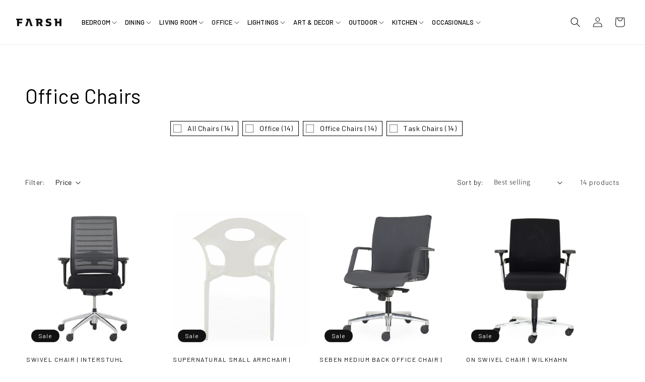

--- FILE ---
content_type: text/html; charset=utf-8
request_url: https://farsh.com.sa/collections/office-chairs
body_size: 49893
content:
<!doctype html>
<html class="js" lang="en">
  <head>
    <meta charset="utf-8">
    <meta http-equiv="X-UA-Compatible" content="IE=edge">
    <meta name="viewport" content="width=device-width,initial-scale=1">
    <meta name="theme-color" content="">
    <meta name="google-site-verification" content="r-P6Pt-EDl_VU7mdp_3Mbwkttxi9HGGHpW-HD-9eSAQ" />
    <link rel="canonical" href="https://farsh.com.sa/collections/office-chairs"><link rel="icon" type="image/png" href="//farsh.com.sa/cdn/shop/files/fav-icon_f7f5033b-7b41-4d62-8d0e-62ec33c1139b.png?crop=center&height=32&v=1727852003&width=32"><link rel="preconnect" href="https://fonts.shopifycdn.com" crossorigin><title>
      Office Chairs
 &ndash; Farsh</title>

    

    

<meta property="og:site_name" content="Farsh">
<meta property="og:url" content="https://farsh.com.sa/collections/office-chairs">
<meta property="og:title" content="Office Chairs">
<meta property="og:type" content="website">
<meta property="og:description" content="Shop luxury furniture, lighting, rugs, and décor from top global brands at Farsh Furnishings in Dammam, Saudi arabia. Elevate your home with elegance."><meta property="og:image" content="http://farsh.com.sa/cdn/shop/files/farsh-logo_f53919bc-ba6f-4af4-8f21-9ce9d60ed185.png?height=628&pad_color=ffffff&v=1727851976&width=1200">
  <meta property="og:image:secure_url" content="https://farsh.com.sa/cdn/shop/files/farsh-logo_f53919bc-ba6f-4af4-8f21-9ce9d60ed185.png?height=628&pad_color=ffffff&v=1727851976&width=1200">
  <meta property="og:image:width" content="1200">
  <meta property="og:image:height" content="628"><meta name="twitter:card" content="summary_large_image">
<meta name="twitter:title" content="Office Chairs">
<meta name="twitter:description" content="Shop luxury furniture, lighting, rugs, and décor from top global brands at Farsh Furnishings in Dammam, Saudi arabia. Elevate your home with elegance.">


    <script src="//farsh.com.sa/cdn/shop/t/26/assets/constants.js?v=58251544750838685771767250392" defer="defer"></script>
    <script src="//farsh.com.sa/cdn/shop/t/26/assets/pubsub.js?v=158357773527763999511767250400" defer="defer"></script>
    <script src="//farsh.com.sa/cdn/shop/t/26/assets/global.js?v=37284204640041572741767250394" defer="defer"></script>
    <script src="//farsh.com.sa/cdn/shop/t/26/assets/details-disclosure.js?v=13653116266235556501767250393" defer="defer"></script>
    <script src="//farsh.com.sa/cdn/shop/t/26/assets/details-modal.js?v=25581673532751508451767250393" defer="defer"></script>
    <script src="//farsh.com.sa/cdn/shop/t/26/assets/search-form.js?v=133129549252120666541767250403" defer="defer"></script><script src="//farsh.com.sa/cdn/shop/t/26/assets/animations.js?v=88693664871331136111767250374" defer="defer"></script><script>window.performance && window.performance.mark && window.performance.mark('shopify.content_for_header.start');</script><meta id="shopify-digital-wallet" name="shopify-digital-wallet" content="/69023105267/digital_wallets/dialog">
<link rel="alternate" type="application/atom+xml" title="Feed" href="/collections/office-chairs.atom" />
<link rel="alternate" hreflang="x-default" href="https://farsh.com.sa/collections/office-chairs">
<link rel="alternate" hreflang="en" href="https://farsh.com.sa/collections/office-chairs">
<link rel="alternate" hreflang="ar" href="https://farsh.com.sa/ar/collections/office-chairs">
<link rel="alternate" type="application/json+oembed" href="https://farsh.com.sa/collections/office-chairs.oembed">
<script async="async" src="/checkouts/internal/preloads.js?locale=en-SA"></script>
<script id="shopify-features" type="application/json">{"accessToken":"1bcf323f4293abd3add1eecc0325f8dd","betas":["rich-media-storefront-analytics"],"domain":"farsh.com.sa","predictiveSearch":true,"shopId":69023105267,"locale":"en"}</script>
<script>var Shopify = Shopify || {};
Shopify.shop = "718b6f-ef.myshopify.com";
Shopify.locale = "en";
Shopify.currency = {"active":"SAR","rate":"1.0"};
Shopify.country = "SA";
Shopify.theme = {"name":"Copy of Dawn","id":157773627635,"schema_name":"Dawn","schema_version":"13.0.1","theme_store_id":887,"role":"main"};
Shopify.theme.handle = "null";
Shopify.theme.style = {"id":null,"handle":null};
Shopify.cdnHost = "farsh.com.sa/cdn";
Shopify.routes = Shopify.routes || {};
Shopify.routes.root = "/";</script>
<script type="module">!function(o){(o.Shopify=o.Shopify||{}).modules=!0}(window);</script>
<script>!function(o){function n(){var o=[];function n(){o.push(Array.prototype.slice.apply(arguments))}return n.q=o,n}var t=o.Shopify=o.Shopify||{};t.loadFeatures=n(),t.autoloadFeatures=n()}(window);</script>
<script id="shop-js-analytics" type="application/json">{"pageType":"collection"}</script>
<script defer="defer" async type="module" src="//farsh.com.sa/cdn/shopifycloud/shop-js/modules/v2/client.init-shop-cart-sync_IZsNAliE.en.esm.js"></script>
<script defer="defer" async type="module" src="//farsh.com.sa/cdn/shopifycloud/shop-js/modules/v2/chunk.common_0OUaOowp.esm.js"></script>
<script type="module">
  await import("//farsh.com.sa/cdn/shopifycloud/shop-js/modules/v2/client.init-shop-cart-sync_IZsNAliE.en.esm.js");
await import("//farsh.com.sa/cdn/shopifycloud/shop-js/modules/v2/chunk.common_0OUaOowp.esm.js");

  window.Shopify.SignInWithShop?.initShopCartSync?.({"fedCMEnabled":true,"windoidEnabled":true});

</script>
<script>(function() {
  var isLoaded = false;
  function asyncLoad() {
    if (isLoaded) return;
    isLoaded = true;
    var urls = ["https:\/\/cdn.shopify.com\/s\/files\/1\/0597\/3783\/3627\/files\/tpsectioninstall.min.js?v=1725963050\u0026t=tapita-section-script-tags\u0026shop=718b6f-ef.myshopify.com"];
    for (var i = 0; i < urls.length; i++) {
      var s = document.createElement('script');
      s.type = 'text/javascript';
      s.async = true;
      s.src = urls[i];
      var x = document.getElementsByTagName('script')[0];
      x.parentNode.insertBefore(s, x);
    }
  };
  if(window.attachEvent) {
    window.attachEvent('onload', asyncLoad);
  } else {
    window.addEventListener('load', asyncLoad, false);
  }
})();</script>
<script id="__st">var __st={"a":69023105267,"offset":10800,"reqid":"715e261c-11a9-4895-bf46-d483df5cdf72-1768549545","pageurl":"farsh.com.sa\/collections\/office-chairs","u":"edc69a1372e4","p":"collection","rtyp":"collection","rid":425393946867};</script>
<script>window.ShopifyPaypalV4VisibilityTracking = true;</script>
<script id="captcha-bootstrap">!function(){'use strict';const t='contact',e='account',n='new_comment',o=[[t,t],['blogs',n],['comments',n],[t,'customer']],c=[[e,'customer_login'],[e,'guest_login'],[e,'recover_customer_password'],[e,'create_customer']],r=t=>t.map((([t,e])=>`form[action*='/${t}']:not([data-nocaptcha='true']) input[name='form_type'][value='${e}']`)).join(','),a=t=>()=>t?[...document.querySelectorAll(t)].map((t=>t.form)):[];function s(){const t=[...o],e=r(t);return a(e)}const i='password',u='form_key',d=['recaptcha-v3-token','g-recaptcha-response','h-captcha-response',i],f=()=>{try{return window.sessionStorage}catch{return}},m='__shopify_v',_=t=>t.elements[u];function p(t,e,n=!1){try{const o=window.sessionStorage,c=JSON.parse(o.getItem(e)),{data:r}=function(t){const{data:e,action:n}=t;return t[m]||n?{data:e,action:n}:{data:t,action:n}}(c);for(const[e,n]of Object.entries(r))t.elements[e]&&(t.elements[e].value=n);n&&o.removeItem(e)}catch(o){console.error('form repopulation failed',{error:o})}}const l='form_type',E='cptcha';function T(t){t.dataset[E]=!0}const w=window,h=w.document,L='Shopify',v='ce_forms',y='captcha';let A=!1;((t,e)=>{const n=(g='f06e6c50-85a8-45c8-87d0-21a2b65856fe',I='https://cdn.shopify.com/shopifycloud/storefront-forms-hcaptcha/ce_storefront_forms_captcha_hcaptcha.v1.5.2.iife.js',D={infoText:'Protected by hCaptcha',privacyText:'Privacy',termsText:'Terms'},(t,e,n)=>{const o=w[L][v],c=o.bindForm;if(c)return c(t,g,e,D).then(n);var r;o.q.push([[t,g,e,D],n]),r=I,A||(h.body.append(Object.assign(h.createElement('script'),{id:'captcha-provider',async:!0,src:r})),A=!0)});var g,I,D;w[L]=w[L]||{},w[L][v]=w[L][v]||{},w[L][v].q=[],w[L][y]=w[L][y]||{},w[L][y].protect=function(t,e){n(t,void 0,e),T(t)},Object.freeze(w[L][y]),function(t,e,n,w,h,L){const[v,y,A,g]=function(t,e,n){const i=e?o:[],u=t?c:[],d=[...i,...u],f=r(d),m=r(i),_=r(d.filter((([t,e])=>n.includes(e))));return[a(f),a(m),a(_),s()]}(w,h,L),I=t=>{const e=t.target;return e instanceof HTMLFormElement?e:e&&e.form},D=t=>v().includes(t);t.addEventListener('submit',(t=>{const e=I(t);if(!e)return;const n=D(e)&&!e.dataset.hcaptchaBound&&!e.dataset.recaptchaBound,o=_(e),c=g().includes(e)&&(!o||!o.value);(n||c)&&t.preventDefault(),c&&!n&&(function(t){try{if(!f())return;!function(t){const e=f();if(!e)return;const n=_(t);if(!n)return;const o=n.value;o&&e.removeItem(o)}(t);const e=Array.from(Array(32),(()=>Math.random().toString(36)[2])).join('');!function(t,e){_(t)||t.append(Object.assign(document.createElement('input'),{type:'hidden',name:u})),t.elements[u].value=e}(t,e),function(t,e){const n=f();if(!n)return;const o=[...t.querySelectorAll(`input[type='${i}']`)].map((({name:t})=>t)),c=[...d,...o],r={};for(const[a,s]of new FormData(t).entries())c.includes(a)||(r[a]=s);n.setItem(e,JSON.stringify({[m]:1,action:t.action,data:r}))}(t,e)}catch(e){console.error('failed to persist form',e)}}(e),e.submit())}));const S=(t,e)=>{t&&!t.dataset[E]&&(n(t,e.some((e=>e===t))),T(t))};for(const o of['focusin','change'])t.addEventListener(o,(t=>{const e=I(t);D(e)&&S(e,y())}));const B=e.get('form_key'),M=e.get(l),P=B&&M;t.addEventListener('DOMContentLoaded',(()=>{const t=y();if(P)for(const e of t)e.elements[l].value===M&&p(e,B);[...new Set([...A(),...v().filter((t=>'true'===t.dataset.shopifyCaptcha))])].forEach((e=>S(e,t)))}))}(h,new URLSearchParams(w.location.search),n,t,e,['guest_login'])})(!0,!0)}();</script>
<script integrity="sha256-4kQ18oKyAcykRKYeNunJcIwy7WH5gtpwJnB7kiuLZ1E=" data-source-attribution="shopify.loadfeatures" defer="defer" src="//farsh.com.sa/cdn/shopifycloud/storefront/assets/storefront/load_feature-a0a9edcb.js" crossorigin="anonymous"></script>
<script data-source-attribution="shopify.dynamic_checkout.dynamic.init">var Shopify=Shopify||{};Shopify.PaymentButton=Shopify.PaymentButton||{isStorefrontPortableWallets:!0,init:function(){window.Shopify.PaymentButton.init=function(){};var t=document.createElement("script");t.src="https://farsh.com.sa/cdn/shopifycloud/portable-wallets/latest/portable-wallets.en.js",t.type="module",document.head.appendChild(t)}};
</script>
<script data-source-attribution="shopify.dynamic_checkout.buyer_consent">
  function portableWalletsHideBuyerConsent(e){var t=document.getElementById("shopify-buyer-consent"),n=document.getElementById("shopify-subscription-policy-button");t&&n&&(t.classList.add("hidden"),t.setAttribute("aria-hidden","true"),n.removeEventListener("click",e))}function portableWalletsShowBuyerConsent(e){var t=document.getElementById("shopify-buyer-consent"),n=document.getElementById("shopify-subscription-policy-button");t&&n&&(t.classList.remove("hidden"),t.removeAttribute("aria-hidden"),n.addEventListener("click",e))}window.Shopify?.PaymentButton&&(window.Shopify.PaymentButton.hideBuyerConsent=portableWalletsHideBuyerConsent,window.Shopify.PaymentButton.showBuyerConsent=portableWalletsShowBuyerConsent);
</script>
<script data-source-attribution="shopify.dynamic_checkout.cart.bootstrap">document.addEventListener("DOMContentLoaded",(function(){function t(){return document.querySelector("shopify-accelerated-checkout-cart, shopify-accelerated-checkout")}if(t())Shopify.PaymentButton.init();else{new MutationObserver((function(e,n){t()&&(Shopify.PaymentButton.init(),n.disconnect())})).observe(document.body,{childList:!0,subtree:!0})}}));
</script>
<script id="sections-script" data-sections="header" defer="defer" src="//farsh.com.sa/cdn/shop/t/26/compiled_assets/scripts.js?1750"></script>
<script>window.performance && window.performance.mark && window.performance.mark('shopify.content_for_header.end');</script>


    <style data-shopify>
      @font-face {
  font-family: Assistant;
  font-weight: 400;
  font-style: normal;
  font-display: swap;
  src: url("//farsh.com.sa/cdn/fonts/assistant/assistant_n4.9120912a469cad1cc292572851508ca49d12e768.woff2") format("woff2"),
       url("//farsh.com.sa/cdn/fonts/assistant/assistant_n4.6e9875ce64e0fefcd3f4446b7ec9036b3ddd2985.woff") format("woff");
}

      @font-face {
  font-family: Assistant;
  font-weight: 700;
  font-style: normal;
  font-display: swap;
  src: url("//farsh.com.sa/cdn/fonts/assistant/assistant_n7.bf44452348ec8b8efa3aa3068825305886b1c83c.woff2") format("woff2"),
       url("//farsh.com.sa/cdn/fonts/assistant/assistant_n7.0c887fee83f6b3bda822f1150b912c72da0f7b64.woff") format("woff");
}

      
      
      @font-face {
  font-family: Assistant;
  font-weight: 400;
  font-style: normal;
  font-display: swap;
  src: url("//farsh.com.sa/cdn/fonts/assistant/assistant_n4.9120912a469cad1cc292572851508ca49d12e768.woff2") format("woff2"),
       url("//farsh.com.sa/cdn/fonts/assistant/assistant_n4.6e9875ce64e0fefcd3f4446b7ec9036b3ddd2985.woff") format("woff");
}


      
        :root,
        .color-scheme-1 {
          --color-background: 255,255,255;
        
          --gradient-background: #ffffff;
        

        

        --color-foreground: 18,18,18;
        --color-background-contrast: 191,191,191;
        --color-shadow: 18,18,18;
        --color-button: 18,18,18;
        --color-button-text: 255,255,255;
        --color-secondary-button: 255,255,255;
        --color-secondary-button-text: 18,18,18;
        --color-link: 18,18,18;
        --color-badge-foreground: 18,18,18;
        --color-badge-background: 255,255,255;
        --color-badge-border: 18,18,18;
        --payment-terms-background-color: rgb(255 255 255);
      }
      
        
        .color-scheme-2 {
          --color-background: 243,243,243;
        
          --gradient-background: #f3f3f3;
        

        

        --color-foreground: 18,18,18;
        --color-background-contrast: 179,179,179;
        --color-shadow: 18,18,18;
        --color-button: 18,18,18;
        --color-button-text: 243,243,243;
        --color-secondary-button: 243,243,243;
        --color-secondary-button-text: 18,18,18;
        --color-link: 18,18,18;
        --color-badge-foreground: 18,18,18;
        --color-badge-background: 243,243,243;
        --color-badge-border: 18,18,18;
        --payment-terms-background-color: rgb(243 243 243);
      }
      
        
        .color-scheme-3 {
          --color-background: 36,40,51;
        
          --gradient-background: #242833;
        

        

        --color-foreground: 255,255,255;
        --color-background-contrast: 47,52,66;
        --color-shadow: 18,18,18;
        --color-button: 255,255,255;
        --color-button-text: 0,0,0;
        --color-secondary-button: 36,40,51;
        --color-secondary-button-text: 255,255,255;
        --color-link: 255,255,255;
        --color-badge-foreground: 255,255,255;
        --color-badge-background: 36,40,51;
        --color-badge-border: 255,255,255;
        --payment-terms-background-color: rgb(36 40 51);
      }
      
        
        .color-scheme-4 {
          --color-background: 18,18,18;
        
          --gradient-background: #121212;
        

        

        --color-foreground: 255,255,255;
        --color-background-contrast: 146,146,146;
        --color-shadow: 18,18,18;
        --color-button: 255,255,255;
        --color-button-text: 18,18,18;
        --color-secondary-button: 18,18,18;
        --color-secondary-button-text: 255,255,255;
        --color-link: 255,255,255;
        --color-badge-foreground: 255,255,255;
        --color-badge-background: 18,18,18;
        --color-badge-border: 255,255,255;
        --payment-terms-background-color: rgb(18 18 18);
      }
      
        
        .color-scheme-5 {
          --color-background: 51,79,180;
        
          --gradient-background: #334fb4;
        

        

        --color-foreground: 255,255,255;
        --color-background-contrast: 23,35,81;
        --color-shadow: 18,18,18;
        --color-button: 255,255,255;
        --color-button-text: 51,79,180;
        --color-secondary-button: 51,79,180;
        --color-secondary-button-text: 255,255,255;
        --color-link: 255,255,255;
        --color-badge-foreground: 255,255,255;
        --color-badge-background: 51,79,180;
        --color-badge-border: 255,255,255;
        --payment-terms-background-color: rgb(51 79 180);
      }
      

      body, .color-scheme-1, .color-scheme-2, .color-scheme-3, .color-scheme-4, .color-scheme-5 {
        color: rgba(var(--color-foreground), 0.75);
        background-color: rgb(var(--color-background));
      }

      :root {
        --font-body-family: Assistant, sans-serif;
        --font-body-style: normal;
        --font-body-weight: 400;
        --font-body-weight-bold: 700;

        --font-heading-family: Assistant, sans-serif;
        --font-heading-style: normal;
        --font-heading-weight: 400;

        --font-body-scale: 1.0;
        --font-heading-scale: 1.0;

        --media-padding: px;
        --media-border-opacity: 0.05;
        --media-border-width: 1px;
        --media-radius: 0px;
        --media-shadow-opacity: 0.0;
        --media-shadow-horizontal-offset: 0px;
        --media-shadow-vertical-offset: 4px;
        --media-shadow-blur-radius: 5px;
        --media-shadow-visible: 0;

        --page-width: 140rem;
        --page-width-margin: 0rem;

        --product-card-image-padding: 0.0rem;
        --product-card-corner-radius: 0.0rem;
        --product-card-text-alignment: left;
        --product-card-border-width: 0.0rem;
        --product-card-border-opacity: 0.1;
        --product-card-shadow-opacity: 0.0;
        --product-card-shadow-visible: 0;
        --product-card-shadow-horizontal-offset: 0.0rem;
        --product-card-shadow-vertical-offset: 0.4rem;
        --product-card-shadow-blur-radius: 0.5rem;

        --collection-card-image-padding: 0.0rem;
        --collection-card-corner-radius: 0.0rem;
        --collection-card-text-alignment: left;
        --collection-card-border-width: 0.0rem;
        --collection-card-border-opacity: 0.1;
        --collection-card-shadow-opacity: 0.0;
        --collection-card-shadow-visible: 0;
        --collection-card-shadow-horizontal-offset: 0.0rem;
        --collection-card-shadow-vertical-offset: 0.4rem;
        --collection-card-shadow-blur-radius: 0.5rem;

        --blog-card-image-padding: 0.0rem;
        --blog-card-corner-radius: 0.0rem;
        --blog-card-text-alignment: left;
        --blog-card-border-width: 0.0rem;
        --blog-card-border-opacity: 0.1;
        --blog-card-shadow-opacity: 0.0;
        --blog-card-shadow-visible: 0;
        --blog-card-shadow-horizontal-offset: 0.0rem;
        --blog-card-shadow-vertical-offset: 0.4rem;
        --blog-card-shadow-blur-radius: 0.5rem;

        --badge-corner-radius: 4.0rem;

        --popup-border-width: 1px;
        --popup-border-opacity: 0.1;
        --popup-corner-radius: 0px;
        --popup-shadow-opacity: 0.05;
        --popup-shadow-horizontal-offset: 0px;
        --popup-shadow-vertical-offset: 4px;
        --popup-shadow-blur-radius: 5px;

        --drawer-border-width: 1px;
        --drawer-border-opacity: 0.1;
        --drawer-shadow-opacity: 0.0;
        --drawer-shadow-horizontal-offset: 0px;
        --drawer-shadow-vertical-offset: 4px;
        --drawer-shadow-blur-radius: 5px;

        --spacing-sections-desktop: 0px;
        --spacing-sections-mobile: 0px;

        --grid-desktop-vertical-spacing: 8px;
        --grid-desktop-horizontal-spacing: 8px;
        --grid-mobile-vertical-spacing: 4px;
        --grid-mobile-horizontal-spacing: 4px;

        --text-boxes-border-opacity: 0.1;
        --text-boxes-border-width: 0px;
        --text-boxes-radius: 0px;
        --text-boxes-shadow-opacity: 0.0;
        --text-boxes-shadow-visible: 0;
        --text-boxes-shadow-horizontal-offset: 0px;
        --text-boxes-shadow-vertical-offset: 4px;
        --text-boxes-shadow-blur-radius: 5px;

        --buttons-radius: 0px;
        --buttons-radius-outset: 0px;
        --buttons-border-width: 1px;
        --buttons-border-opacity: 1.0;
        --buttons-shadow-opacity: 0.0;
        --buttons-shadow-visible: 0;
        --buttons-shadow-horizontal-offset: 0px;
        --buttons-shadow-vertical-offset: 4px;
        --buttons-shadow-blur-radius: 5px;
        --buttons-border-offset: 0px;

        --inputs-radius: 0px;
        --inputs-border-width: 1px;
        --inputs-border-opacity: 0.55;
        --inputs-shadow-opacity: 0.0;
        --inputs-shadow-horizontal-offset: 0px;
        --inputs-margin-offset: 0px;
        --inputs-shadow-vertical-offset: 4px;
        --inputs-shadow-blur-radius: 5px;
        --inputs-radius-outset: 0px;

        --variant-pills-radius: 40px;
        --variant-pills-border-width: 1px;
        --variant-pills-border-opacity: 0.55;
        --variant-pills-shadow-opacity: 0.0;
        --variant-pills-shadow-horizontal-offset: 0px;
        --variant-pills-shadow-vertical-offset: 4px;
        --variant-pills-shadow-blur-radius: 5px;
      }

      *,
      *::before,
      *::after {
        box-sizing: inherit;
      }

      html {
        box-sizing: border-box;
        font-size: calc(var(--font-body-scale) * 62.5%);
        height: 100%;
      }

      body {
        display: grid;
        grid-template-rows: auto auto 1fr auto;
        grid-template-columns: 100%;
        min-height: 100%;
        margin: 0;
        font-size: 1.5rem;
        letter-spacing: 0.06rem;
        line-height: calc(1 + 0.8 / var(--font-body-scale));
        font-family: var(--font-body-family);
        font-style: var(--font-body-style);
        font-weight: var(--font-body-weight);
      }

      @media screen and (min-width: 750px) {
        body {
          font-size: 1.6rem;
        }
      }
    </style>

    <link href="//farsh.com.sa/cdn/shop/t/26/assets/base.css?v=25847553414371705001767250374" rel="stylesheet" type="text/css" media="all" />
    <link rel="stylesheet" href="//farsh.com.sa/cdn/shop/t/26/assets/component-cart-items.css?v=136978088507021421401767250378" media="print" onload="this.media='all'"><link href="//farsh.com.sa/cdn/shop/t/26/assets/component-cart-drawer.css?v=67327691417103202711767250377" rel="stylesheet" type="text/css" media="all" />
      <link href="//farsh.com.sa/cdn/shop/t/26/assets/component-cart.css?v=181291337967238571831767250379" rel="stylesheet" type="text/css" media="all" />
      <link href="//farsh.com.sa/cdn/shop/t/26/assets/component-totals.css?v=15906652033866631521767250390" rel="stylesheet" type="text/css" media="all" />
      <link href="//farsh.com.sa/cdn/shop/t/26/assets/component-price.css?v=70172745017360139101767250387" rel="stylesheet" type="text/css" media="all" />
      <link href="//farsh.com.sa/cdn/shop/t/26/assets/component-discounts.css?v=152760482443307489271767250380" rel="stylesheet" type="text/css" media="all" />

      <link rel="preload" as="font" href="//farsh.com.sa/cdn/fonts/assistant/assistant_n4.9120912a469cad1cc292572851508ca49d12e768.woff2" type="font/woff2" crossorigin>
      

      <link rel="preload" as="font" href="//farsh.com.sa/cdn/fonts/assistant/assistant_n4.9120912a469cad1cc292572851508ca49d12e768.woff2" type="font/woff2" crossorigin>
      
<link href="//farsh.com.sa/cdn/shop/t/26/assets/component-localization-form.css?v=124545717069420038221767250383" rel="stylesheet" type="text/css" media="all" />
      <script src="//farsh.com.sa/cdn/shop/t/26/assets/localization-form.js?v=169565320306168926741767250394" defer="defer"></script><link
        rel="stylesheet"
        href="//farsh.com.sa/cdn/shop/t/26/assets/component-predictive-search.css?v=118923337488134913561767250386"
        media="print"
        onload="this.media='all'"
      ><script>
      if (Shopify.designMode) {
        document.documentElement.classList.add('shopify-design-mode');
      }
    </script>

     <link rel="stylesheet" type="text/css" href="//cdn.jsdelivr.net/npm/slick-carousel@1.8.1/slick/slick.css"/>

    <link
      href="https://fonts.googleapis.com/css2?family=Barlow:ital,wght@0,100;0,200;0,300;0,400;0,500;0,600;0,700;0,800;0,900;1,100;1,200;1,300;1,400;1,500;1,600;1,700;1,800;1,900&display=swap"
      rel="stylesheet"
    >
    <link href="https://fonts.googleapis.com/css2?family=Poppins:ital,wght@0,100;0,200;0,300;0,400;0,500;0,600;0,700;0,800;0,900;1,100;1,200;1,300;1,400;1,500;1,600;1,700;1,800;1,900&display=swap" rel="stylesheet">

    <style>
  
      h1, h2, h3, h4, h5, h6, p, a, span, li, div, button, input {
        font-family: 'Barlow' !important;
        color: black;
      }
      .product__description p, .m-0 {
        margin: 0;
      }
      .d-flex {
        display: flex;
      }
      .w-100 {
        width: 100%;
      }
      .p-0 {
        padding: 0;
      }
      .flex-wrap {
        flex-wrap: wrap;
      }
      .justify-space-between {
        justify-content: space-between;
      }
      .text-center {
        text-align: center;
      }
      .text-left {
        text-align: left;
      }
      header .mega-menu[open] .mega-menu__content {
        transform: translateY(-2rem);
        z-index: 1;
      }
      span.price-item.price-item--sale.price-item--last, .card__content .price span.price-item.price-item--regular {
        color: black;
        font-weight: 700;
        font-size: 20px;
      }
      .about_content.content {
        padding: 0 40px;
      }
      .about_content.content h2 {
        font-weight: 700;
      }
      .contact .col, .about-us .image_row > .image {
        flex: 1 0 48%;
        max-width: 48%;
      }
      .contact .box {
        padding: 45px;
        background: #110E0E;
        border-radius: 5px;
        color: #fff;
        margin: 5px -8px 5px 0;
        height: 98%;
        width: 90%;
        float: right;
        box-sizing: border-box;
      }
      .contact .box * {
        color: white;
      }
      .contact .box h4 {
        margin: 0 0 10px;
        font-weight: 700;
        font-size: 32px;
        line-height: 42px;
        text-transform: uppercase;
      }
      .contact .list li {
        margin: 0 0 20px;
        display: flex;
        align-items: center;
      }
      .contact .box ul {
        padding: 0;
        list-style: none;
      }
      .contact .list .ico {
        margin-right: 10px;
      }
      .contact .list li svg {
        margin-right: 15px;
      }
      .contact .list li a {
        font-size: 18px;
        text-decoration: none;
      }
      .contact input, .contact textarea {
        color: #ABABAB;
        border-bottom: 1px solid #ABABAB;
        box-shadow: none;
        outline: none;
      }
      .contact form .field::after, .template-product product-form {
        display: none;
      }
      .contact .field__input:focus {
        box-shadow: none;
      }
      .terms-conditions h3, .shipping-policy h3, .privacy-policy h3, .refund-returns-policy h3 {
        font-weight: 800;
      }
      ul.mega-menu__list {
        display: flex;
        flex-wrap: wrap;
      }
      ul.mega-menu__list > li {
        max-width: 21%;
        flex: 1 0 25%;
      }
      ul.mega-menu__list li a.mega-menu__link--level-2 {
        font-size: 20px;
        line-height: 34px;
        letter-spacing: 0em;
        text-align: left;
        color: black;
        font-weight: 700 !important;
      }
      ul.mega-menu__list li a.mega-menu__link--level-2 + ul a {
        font-size: 18px;
        font-weight: 400;
        line-height: 36px;
        letter-spacing: 0em;
        text-align: left;
        text-transform: capitalize;
        color: black;
        padding: 0;
        text-decoration: none;
      }
      .farsh-product-popup {
        position: fixed;
        z-index: 9;
        background: #00000059;
        width: 100%;
        height: 100%;
        top: 0;
        bottom: 0;
      }
      .farsh-product-popup .farsh-product-popup-wrapper {
        font-size: 25px;
        margin: auto;
        position: absolute;
        left: 0;
        right: 0;
        top: 0;
        bottom: 0;
        max-width: max-content;
        height: max-content;
        background: white;
        color: black;
        padding: 10px;
        border: 2px solid;
      }
      .farsh-product-popup .farsh-product-popup-wrapper p {
        margin: 0;
      }
      .farsh-close-popup {
        color: white;
        font-weight: 800;
        text-decoration: none;
        font-family: 'Poppins' !important;
        position: absolute;
        right: -10px;
        top: -10px;
        background-color: black;
        border-radius: 50%;
        font-size: 16px;
        width: 20px;
        height: 20px;
        display: flex;
        align-items: center;
        justify-content: center;
        line-height: 1;
      }
      .view-details-button {
        grid-row-start: 5;
        border: 1px solid;
        text-align: center;
        padding: 8px;
      }
      .drawer__footer .view-details-button {
        width: 100%;
      }
      .view-details-button a {
        width: 100%;
        display: block;
      }
      
      /* Removed by Matt C, Shopify Theme Support October 2 2024 
      .quick-add, .header__icon--cart {
        display: none !important;
      }
      */
      
      .view-details-button a {
        text-decoration: none;
      }
      .announcement-bar-section .utility-bar {
        background-color: black;
      }
      .announcement-bar-section span {
        color: white;
      }
      .cart-count-bubble > span {
        color: white;
        font-weight: 900;
      }
      .cart-notification__header + #cart-notification-product {
        flex-wrap: wrap;
      }
      .cart-notification-wrapper #cart-notification {
        padding: 10px 20px;
      }
      #cart-notification-product {
        padding: 4px 0;
        width: 100%;
      }
      #cart-notification .cart-notification__header {
        display: none;
      }
      .cart-notification-product .item-remove a {
        border: 2px solid;
        border-radius: 50%;
        width: 23px;
        height: 23px;
        display: flex;
        align-items: center;
        justify-content: center;
        font-weight: 700;
        text-decoration: none;
        font-family: 'Poppins' !important;
        line-height: 1;
        margin: 0;
        font-size: 14px;
      }
      .cart-notification__links > * {
        max-width: 48%;
        text-transform: uppercase;
        width: 100%;
      }
      .cart-notification__links > a {
        font-size: 10px;
        font-weight: 500;
        line-height: 40px;
        letter-spacing: 2px;
        text-align: left;
        background-color: black;
        color: white;
        padding: 0;
      }
      .cart-notification__links > form button {
        background-color: #C0C0C0;
        border: 0;
        text-transform: uppercase;
        font-size: 10px;
      }
      .cart-notification__links > form button::after {
        display: none;
      }
      header ul.list-menu li a, header ul.list-menu li span {
        font-size: 13px;
        font-weight: 500;
        line-height: 24px;
        letter-spacing: 0.2px;
        text-align: left;
        text-transform: uppercase;
        text-decoration: none;
      }
      header summary.list-menu__item {
        padding-right: 2.2rem;
      }
      header.header {
        padding-left: 0 !important;
        padding-right: 0 !important;
      }
      header nav ul li a {
        font-family: Barlow;
        font-size: 18px;
        font-weight: 500;
        line-height: 24px;
        letter-spacing: 2px;
        text-align: left;
      }
      sticky-header > header, footer > div {
        max-width: 1500px !important;
        margin: auto;
      }
      #shopify-section-template--17486681047283__slideshow_k7pT8K {
        padding: 0;
        margin-bottom: -50px;
      }
      slideshow-component > .slideshow__controls {
        position: absolute;
        left: 15%;
        bottom: 100px;
        border: 0;
      }
      slideshow-component > .slideshow__controls > button {
        display: none;
      }
      slideshow-component > .slideshow.banner > .slideshow__slide.grid__item {
        display: flex;
        flex-direction: row-reverse;
        flex-wrap: wrap;
      }
      slideshow-component > .slideshow.banner > .slideshow__slide.grid__item.flip-slide {
        flex-direction: row;
      }
      slideshow-component > .slideshow.banner > .slideshow__slide.grid__item h2.banner__heading {
        font-size: 55px;
        font-weight: 300;
        line-height: 60px;
        letter-spacing: 0em;
        text-align: left;
      }
      slideshow-component > .slideshow.banner > .slideshow__slide.grid__item .banner__text p {
        font-size: 20px;
        font-weight: 400;
        letter-spacing: 0em;
        text-align: left;
        color: black;
        margin-bottom: 20px;
      }
      slideshow-component > .slideshow.banner > .slideshow__slide.grid__item a.button {
        width: 177px;
      }
      slideshow-component > .slideshow.banner > .slideshow__slide.grid__item > .slideshow__media, slideshow-component > .slideshow.banner > .slideshow__slide.grid__item > .slideshow__media * {
        position: unset;
      }
      slideshow-component > .slideshow.banner > .slideshow__slide.grid__item > * {
        flex: 1 0 50%;
        max-width: 50%;
      }
      .slider-counter__link.slider-counter__link--dots .dot {
        background: black;
        width: 6px;
        height: 6px;
      }
      .slideshow__control-wrapper {
        align-items: center;
      }
      .slider-counter__link--active.slider-counter__link--dots {
        border: 2px solid;
        border-radius: 50%;
        padding: 0;
        width: 20px;
        height: 20px;
        display: flex;
        justify-content: center;
        align-items: center;
      }
      .farsh-collage.collage-area:not(.image-collage) {
        margin-top: -100px;
      }
      .collage-wrapper-inner {
        justify-content: center;
      }
      .farsh_icons_text .icons-with-text-wrapper-inner {
        display: flex;
        align-items: center;
        max-width: 1500px;
        margin: auto;
        padding: 50px 0;
      }
      .farsh_icons_text .icon_heading h3 {
        font-size: 20px;
        font-weight: 400;
        line-height: 24px;
        letter-spacing: 0em;
        text-align: center;
        margin: 35px 0 0 0;
      }
      .farsh_icons_text .icon_content p {
        font-size: 15px;
        font-weight: 400;
        line-height: 27px;
        letter-spacing: 0em;
        text-align: center;
        color: #868686;
      }
      .farsh_icons_text .icons-content-area {
        max-width: 420px;
        margin: auto;
      }
      .farsh-collage:not(.image-collage) .collection {
        position: relative;
        width: 100%;
        text-align: center;
        max-width: max-content;
        display: flex;
      }
      .farsh-collage:not(.image-collage) .collection.collection3 {
        background-color: #f0f0f0;
      }
      .farsh-collage:not(.image-collage) .collection.collection4 {
        background-color: #f5f5f5;
      }
      .farsh-collage:not(.image-collage) .collection .collection-content {
        position: absolute;
        top: 70px;
        left: 0px;
        text-align: left;
      }
      .farsh-collage:not(.image-collage) .col2 > .row:first-child .collection {
        max-width: 100%;
      }
      .farsh-collage:not(.image-collage) .col2 > .row:first-child .collection-content {
        left: 20px;
      }
      .farsh-collage:not(.image-collage) .col2 > .row:nth-child(2) .collection-content {
        top: 20px;
        left: 20px;
      }
      .farsh-collage:not(.image-collage) a.subheading {
        font-size: 13px;
        font-weight: 500;
        line-height: 23px;
        letter-spacing: 2px;
        text-align: left;
        color: black;
        text-decoration: none;
        text-transform: uppercase;
      }
      .farsh-collage:not(.image-collage) h3.collection-title {
        margin: 0;
      }
      .farsh-collage:not(.image-collage) h3.collection-title a {
        text-decoration: none;
        font-size: 30px;
        font-weight: 300;
        line-height: 48px;
        letter-spacing: 0em;
        text-align: left;
        text-transform: capitalize;
      }
      .farsh-collage:not(.image-collage) .col.col2 .row.d-flex {
        max-height: 400px;
      }
      .farsh-collage:not(.image-collage) .col.col2 .row:first-child {
        background-color: #e9e9e9;
        justify-content: center;
      }
      .farsh-collage:not(.image-collage) .col.col2 .row:nth-child(2) {
        justify-content: center;
      }
      .farsh-collage:not(.image-collage) .col2 .row.d-flex .collection-image-area, .farsh-collage:not(.image-collage) .col2 .row.d-flex img {
        height: 100%;
        margin-bottom: -20px;
      }
      .farsh-collage:not(.image-collage) .col1 {
        background-color: #f8f8f8;
        width: 100%;
        display: flex;
      }
      .farsh-collage:not(.image-collage) .col {
        max-width: 50%;
        justify-content: center;
      }
      .farsh-collage:not(.image-collage) .collection-image-area {
        max-width: 500px;
        margin: auto;
      }
      .farsh-collage:not(.image-collage) .collection-image-area img {
        width: 100%;
      }
      .collection__title h2.title, h2.blog__title {
        font-size: 24px;
        font-weight: 600;
        line-height: 24px;
        letter-spacing: 3px;
        text-align: center;
        text-transform: uppercase;
      }
      .collection .card__content h3 a.full-unstyled-link {
        font-size: 12px;
        font-weight: 400;
        line-height: 14px;
        letter-spacing: 1.5px;
        text-align: left;
        text-transform: uppercase;
        text-decoration: none;
        color: black;
      }
      .price__regular .price-item--regular {
        font-size: 16px;
        font-weight: 400;
        line-height: 16px;
        letter-spacing: 1.5px;
        text-align: left;
        color: #A0A0A0;
      }
      .quick-add__submit span {
        color: #585858;
        text-transform: capitalize;
      }
      .button.quick-add__submit:after {
        border: 1px solid #585858 !important;
        box-shadow: none !important;
        outline: none !important;
      }
      .collection li.grid__item {
        padding: 10px;
      }
      .section-collection-list > .gradient {
        background-color: #ECE5E0;
      }
      .section-collection-list .card--standard:hover img {
        transform: unset !important;
      }
      .section-collection-list .card--standard .card__inner {
        background: transparent;
      }
      .section-collection-list .card--standard .card__inner .card__media {
        border-radius: 50%;
      }
      .section-collection-list .card__heading a {
        text-align: center;
      }
      .section-collection-list .card__heading span {
        display: none;
      }
      .section-collection-list ul.collection-list li.collection-list__item {
        padding: 0 40px;
      }
      .title-wrapper-with-link {
        justify-content: center;
      }
      .collection-list-title {
        font-size: 24px;
        font-weight: 600;
        line-height: 24px;
        letter-spacing: 3px;
        text-align: center;
        text-transform: uppercase;
      }
      .blog__posts.articles-wrapper .article {
        padding: 9px;
      }
      .card__content .tag.post-tag {
        font-size: 12px;
        font-weight: 400;
        line-height: 22px;
        letter-spacing: 2px;
        text-align: center;
        color: #868686;
        text-transform: uppercase;
      }
      .article-card .card__heading {
        font-size: 22px;
        font-weight: 400;
        line-height: 22px;
        letter-spacing: 0em;
        text-align: center;
      }
      .article-card .card__content a {
        text-decoration: none !important;
      }
      .blog__posts .article-card .card__information {
        padding: 0 10px;
      }
      .article-card .card__content .read-more {
        max-width: max-content;
        margin: 15px auto 0 auto;
        border-bottom: 1px solid;
        font-size: 15px;
        font-weight: 400;
        line-height: 27px;
        letter-spacing: 0em;
        text-align: center;
      }
      .image-collage-heading h2 {
        font-size: 24px;
        font-weight: 600;
        line-height: 24px;
        letter-spacing: 3px;
        text-align: center;
        text-transform: uppercase;
        margin-bottom: 30px;
      }
      .farsh-collage.collage-area.image-collage .collection-image-area img {
        width: 100%;
        padding: 8px 10px;
        height: 100%;
      }
      .farsh-collage.image-collage .collection-image-area {
        max-width: 100%;
        margin: auto;
        height: 100%;
      }
      .reputon-testimonials-widget .reviews-holder--1wrGp.carousel-widget--3jWou .single-review--15jg7 .top-part--2mYmj .rating-part--27pKb {
        justify-content: left !important;
      }
      .reputon-testimonials-widget .reviews-holder--1wrGp.carousel-widget--3jWou .single-review--15jg7 {
        padding: 20px;
        border: 1px solid #eeeeee;
      }
      #shopify-section-template--17486681047283__custom_liquid_KPbY8t .reputon-testimonials-widget .reviews-holder--1wrGp.carousel-widget--3jWou .single-review--15jg7 .user-block--1Eoes {
        display: flex;
        align-items: center;
      }
      .reputon-testimonials-widget .reviews-holder--1wrGp .text-block--1DX6f.text-hidden--3Kgwa .text-holder--3kCvh:after, .reputon-testimonials-widget .reviews-holder--1wrGp.carousel-widget--3jWou .single-review--15jg7 .top-part--2mYmj:after, #shopify-section-template--17486681047283__custom_liquid_KPbY8t .reputon-testimonials-widget .reviews-holder--1wrGp.carousel-widget--3jWou .single-review--15jg7 .company-logo--1E1SO, .reviews-footer--b0D19, .reputon-testimonials-widget .reviews-holder--1wrGp.carousel-widget--3jWou .single-review--15jg7 .user-block--1Eoes .vacation--3cNLt {
        display: none !important;
      }
      .reputon-testimonials-widget .reviews-holder--1wrGp a.name--246PQ, .reputon-testimonials-widget .reviews-holder--1wrGp.carousel-widget--3jWou .single-review--15jg7 .user-block--1Eoes .image--Am-Nj {
        font-size: 16px;
        font-weight: 400;
        line-height: 19px;
        letter-spacing: 0em;
        text-align: left;
        text-decoration: none !important;
        pointer-events: none;
      }
      .reputon-testimonials-widget .reviews-holder--1wrGp.carousel-widget--3jWou .single-review--15jg7 .top-part--2mYmj {
        min-height: unset !important;
      }
      .reputon-testimonials-widget .reviews-holder--1wrGp.carousel-widget--3jWou .single-review--15jg7 .top-part--2mYmj .holder--2aqi9 {
        background-color: transparent !important;
      }
      .reputon-testimonials-widget .reviews-holder--1wrGp .text-block--1DX6f .text-holder--3kCvh {
        position: unset;
        font-family: Barlow;
        font-size: 16px;
        font-weight: 400;
        line-height: 29px;
        letter-spacing: 0em;
        text-align: left;
      }
      .reputon-testimonials-widget .reviews-holder--1wrGp.carousel-widget--3jWou .single-review--15jg7 .top-part--2mYmj .holder--2aqi9 {
        padding: 0 !important;
      }
      .testimonials.image-collage-heading h2 {
        text-transform: unset;
        margin-bottom: 20px;
      }
      .farsh-newsletter > .container {
        flex-wrap: wrap;
      }
      .farsh-newsletter > .container > .col {
        flex: 1 0 50%;
        max-width: 50%;
        display: flex;
        align-items: center;
        justify-content: center;
      }
      .farsh-newsletter img {
        width: 100%;
      }
      .farsh-newsletter .content_area {
        max-width: 460px;
        width: 100%;
      }
      .farsh-newsletter .content_area button.newsletter-form__button {
        padding: 0 65px;
        background-color: black;
        color: white;
        font-size: 12px;
        font-weight: 500;
        line-height: 48px;
        letter-spacing: 2px;
        text-align: center;
      }
      .farsh-newsletter .newsletter-form, .farsh-newsletter .newsletter-form__field-wrapper {
        max-width: unset;
      }
      .farsh-newsletter input[type="email"] {
        padding: 0 10px;
        box-shadow: none;
      }
      .farsh-newsletter .newsletter-form__field-wrapper .field::after {
        display: none;
      }
      .farsh-newsletter .heading h3 {
        font-size: 30px;
        font-weight: 400;
        line-height: 30px;
        letter-spacing: 0em;
        text-align: left;
        margin: 10px 0 25px 0;
      }
      .farsh-newsletter .subheading p {
        font-size: 15px;
        font-weight: 400;
        line-height: 27px;
        letter-spacing: 0em;
        text-align: left;
        color: #868686;
        margin: 0;
      }
      #shopify-section-template--17486681047283__icons_text_3GGywD .farsh_icons_text .icon_heading h3 {
        margin-top: 15px;
      }
      #shopify-section-template--17486681047283__icons_text_3GGywD .farsh_icons_text .icons-content-area {
        padding: 30px;
        border: 1px solid #E4E4E4;
        min-width: 330px;
        margin: 0 12px;
      }
      #shopify-section-template--17486681047283__icons_text_3GGywD .farsh_icons_text .icons-content-area .icon_img {
        min-height: 56px;
        display: flex;
        justify-content: center;
        align-items: center;
      }
      /* .shopify-section.section {
        padding: 50px 0;
      } */
      footer > .page-width {
        padding: 0;
      }
      footer.footer .footer-block__heading {
        font-size: 14px;
        font-weight: 400;
        line-height: 14px;
        letter-spacing: 2px;
        text-align: left;
        color: #FFFFFF;
        text-transform: uppercase;
      }
      .footer-block__details-content p, footer .footer-block--menu ul li a, .copyright__content, .newsletter-form__message {
        color: #868686;
      }
      .footer-block__details-content .phone, .footer-block__details-content .email {
        display: flex;
        align-items: center;
      }
      .footer-block__details-content .phone svg, .footer-block__details-content .email svg {
        margin-right: 10px;
      }
      .footer-block__details-content .phone a, .footer-block__details-content .email a {
        text-decoration: none;
        color: #868686 !important;
      }
      footer .footer-block--menu ul li a {
        color: #868686 !important;
        text-decoration: none;
        font-size: 15px !important;
        font-weight: 400;
        line-height: 27px;
        letter-spacing: 0em;
        text-align: left;
      }
      footer .footer-block--newsletter {
        align-items: flex-start;
        margin-top: 0;
      }
      footer .footer__blocks-wrapper {
        flex-wrap: wrap;
      }
      footer .footer__blocks-wrapper > .footer-block {
        flex: 1 0 25%;
        max-width: 24%;
        margin: 0 auto;
      }
      .footer-block__newsletter p {
        font-size: 15px;
        font-weight: 400;
        line-height: 27px;
        letter-spacing: 0em;
        text-align: left;
        color: #868686;
      }
      footer .footer__content-bottom-wrapper {
        justify-content: space-between;
      }
      footer .footer__content-bottom {
        padding: 0;
        border-top: 2px solid #161616;
      }
      .footer__copyright.caption .copyright__content {
        font-size: 15px;
        font-weight: 400;
        line-height: 27px;
        letter-spacing: 0em;
        text-align: left;
      }
      footer .newsletter-form__field-wrapper .field__input {
        background-color: white;
        max-width: 85%;
        margin-right: 55px !important;
      }
      footer .newsletter-form__field-wrapper .field__input, footer .newsletter-form__field-wrapper label {
        font-size: 15px;
        font-weight: 400;
        line-height: 18px;
        letter-spacing: 0em;
        text-align: left;
        color: #ABABAB;
      }
      footer .newsletter-form__button {
        background-color: black !important;
        border: 1px solid white;
      }
      footer .field::after {
        display: none;
      }
      footer .footer__content-bottom-wrapper {
        padding: 0 10px;
      }
      form#FacetFiltersForm {
        position: relative;
      }
      form#FacetFiltersForm .price_filter + details {
        position: unset;
      }
      form#FacetFiltersForm .active-facets.active-facets-desktop, form#FacetFiltersForm > .facets__wrapper > details:first-of-type, form#FacetFiltersForm .price_filter + details > summary, form#FacetFiltersForm .price_filter + details > .parent-display.facets__display > .facets__header, form#FacetFiltersForm .price_filter + details > .parent-display.facets__display ul.facets-layout-list > li:nth-child(n+10) {
        display: none;
      }
      form#FacetFiltersForm .price_filter + details > .parent-display.facets__display {
        position: absolute;
        top: -120px;
        width: 100%;
        box-shadow: none;
        border: 0;
        z-index: 1;
        overflow: visible;
        animation: animateMenuOpen var(--duration-default) ease;
        background-color: transparent;
      }
      .template-search form#FacetFiltersForm .price_filter + details > .parent-display.facets__display {
        display: none;
      }
      form#FacetFiltersForm .price_filter + details > .parent-display.facets__display ul.facets-layout-list {
        display: flex;
        flex-wrap: wrap;
        justify-content: center;
      }
      form#FacetFiltersForm .price_filter + details > .parent-display.facets__display ul.facets-layout-list > li label {
        display: flex;
        align-items: center;
        margin: 4px;
        padding: 5px 10px 5px 5px;
        border: 1px solid;
      }
      form#FacetFiltersForm .price_filter + details > .parent-display.facets__display ul.facets-layout-list > li label.active {
        background: black;
      }
      form#FacetFiltersForm .price_filter + details > .parent-display.facets__display ul.facets-layout-list > li label.active span.facet-checkbox__text {
        color: white;
      }
      form#FacetFiltersForm .price_filter + details > .parent-display.facets__display ul.facets-layout-list > li .facet-checkbox .icon-checkmark {
        left: 7px;
        top: 11px;
      }
      form#FacetFiltersForm .price_filter + details > .parent-display.facets__display ul.facets-layout-list > li span.facet-checkbox__text {
        color: black;
      }

      @media (max-width: 1500px) {
        header ul.list-menu li a, header ul.list-menu li span {
          font-size: 13px;
        }
        header summary.list-menu__item {
          padding-right: 1.7rem;
        }
        header .header__menu-item .icon-caret {
          right: 0.4rem;
        }
        sticky-header > header, footer > div {
          max-width: 95% !important;
        }
        .farsh-collage:not(.image-collage) .col2 .row.d-flex .collection-image-area, .farsh-collage:not(.image-collage) .col2 .row.d-flex img {
          height: 80%;
        }
        .farsh_icons_text .icons-with-text-wrapper-inner {
          padding: 30px 10px;
        }
        .farsh_icons_text .icon_heading h3 {
          margin: 0;
        }
      }

      @media (max-width: 1400px) {
        #shopify-section-template--17486681047283__icons_text_3GGywD .farsh_icons_text .icons-with-text-wrapper-inner {
          flex-wrap: wrap;
        }
        #shopify-section-template--17486681047283__icons_text_3GGywD .farsh_icons_text .icons-content-area {
          flex: 1 0 43%;
          max-width: 48%;
          margin: 12px auto;
        }
      }
      @media (max-width: 1150px) {
        header ul.list-menu li a, header ul.list-menu li span {
          font-size: 9px;
          letter-spacing: 0;
        }
        sticky-header > header.header {
          padding-top: 10px;
          padding-bottom: 10px;
          max-width: 99% !important;
        }
        header .header__menu-item {
          padding: 0.4rem 0.9rem;
        }
      }
      @media (max-width: 1024px) {
        form#FacetFiltersForm .price_filter + details > .parent-display.facets__display {
          top: -160px;
        }
        form#FacetFiltersForm .price_filter + details > .parent-display.facets__display ul.facets-layout-list > li span.facet-checkbox__text {
          font-size: 13px;
        }
        form#FacetFiltersForm .price_filter + details > .parent-display.facets__display ul.facets-layout-list > li {
          margin: 3px;
          padding: 0 7px;
        }
        form#FacetFiltersForm .price_filter + details > .parent-display.facets__display ul.facets-layout-list > li > label > input + svg {
          margin-right: 5px;
        }
        .shopify-section.section {
          padding: 30px 0;
        }
        .template-collection main > .shopify-section.section:first-child {
          padding-top: 0;
        }
        .template-collection main > .shopify-section.section:nth-child(2) {
          padding-top: 60px;
          margin-top: 50px;
        }
        slideshow-component > .slideshow.banner > .slideshow__slide.grid__item.slider__slide {
          flex-direction: column;
          flex-wrap: unset;
        }
        slideshow-component > .slideshow.banner > .slideshow__slide.grid__item > div {
          flex: 1 0 100%;
          max-width: 100%;
          max-height: 330px;
          justify-content: left;
        }
        slideshow-component > .slideshow.banner > .slideshow__slide.grid__item .banner__text {
          width: 100%;
        }
        slideshow-component > .slideshow__controls {
          left: 70px;
          bottom: 40px;
        }
        slideshow-component > .slideshow.banner > .slideshow__slide.grid__item .banner__text p {
          margin-bottom: 0;
        }
        #shopify-section-template--17486681047283__slideshow_k7pT8K {
          margin-bottom: -30px;
        }
        .farsh-collage.collage-area:not(.image-collage) {
          margin-top: -60px;
        }
        .farsh-collage:not(.image-collage) .collection .collection-content {
          left: 20px;
        }
        .farsh-newsletter > .container > .col {
          padding: 20px;
        }
        #shopify-section-template--17486681047283__icons_text_3GGywD .farsh_icons_text .icons-content-area {
          margin: 7px;
        }
      }

      @media (max-width: 992px) {
        sticky-header > header.header {
          max-width: 95% !important;
        }
      }

      @media (max-width: 767px) {
        .template-collection main > .shopify-section.section:nth-child(2) {
          padding-top: 0;
          margin-top: 0;
        }
        footer .footer-block__image-wrapper {
          margin-bottom: 4rem;
        }
        .footer-block__details-content .phone, .footer-block__details-content .email {
          margin: 20px 0;
        }
        footer .newsletter-form {
          margin: 0;
          max-width: max-content;
        }
        header ul.list-menu li a, header ul.list-menu li span {
          font-size: 13px;
          padding-bottom: 0;
        }
        .about_content.content {
          padding: 0
        }
        .contact .col {
          flex: 1 0 100%;
          max-width: 100%;
        }
        .contact .box {
          width: 100%;
          margin: 15px auto;
        }
        .contact > .main-page-title {
          margin: 0;
        }
        .contact > .row {
          flex-direction: column-reverse;
        }
        .contact > .row > .col1 {
          margin: 20px 0;
        }
        .farsh-newsletter .heading h3 {
          font-size: 25px;
        }
        .farsh-collage:not(.image-collage) .col2 .row.d-flex .collection-image-area {
          height: 70%;
        }
        slideshow-component > .slideshow.banner > .slideshow__slide.grid__item .banner__box {
          padding: 20px 20px 100px;
        }
        .farsh-product-popup .farsh-product-popup-wrapper {
          font-size: 20px;
          line-height: 1.3;
          max-width: 95% !important;
        }
        slideshow-component > .slideshow.banner > .slideshow__slide.grid__item .banner__text p {
          margin-bottom: 20px;
          line-height: 1.2;
        }
        .shopify-section.section {
          padding: 15px 0;
        }
        .slideshow__media.banner__media.media {
          max-height: 370px;
        }
        slideshow-component > .slideshow {
          overflow: hidden;
        }
        slideshow-component .banner--mobile-bottom .slideshow__text.banner__box {
          height: fit-content;
          padding-bottom: 100px;
        }
        slideshow-component .slideshow__text-wrapper {
          display: block;
          max-height: fit-content;
          min-height: unset;
        }
        slideshow-component > .slideshow__controls {
          left: 20px;
          bottom: 40px;
        }
        slideshow-component .banner__box>*+.banner__buttons {
          margin-top: 0;
          margin-left: 0;
          margin-right: auto;
        }
        slideshow-component > .slideshow.banner > .slideshow__slide.grid__item h2.banner__heading {
          font-size: 35px;
          line-height: 1;
          margin-right: auto;
        }
        .reputon-testimonials-widget .reviews-holder--1wrGp .swiper-button-prev--3C15z:after, .reputon-testimonials-widget .reviews-holder--1wrGp .swiper-button-next--2AIFV:after {
          font-size: 20px !important;
        }
        .farsh-collage.collage-area:not(.image-collage) {
          margin-top: -30px;
        }
        .collage-wrapper-inner {
          flex-wrap: wrap;
        }
        #shopify-section-template--17486681047283__icons_text_3GGywD .farsh_icons_text .icons-content-area {
          flex: 1 0 45%;
          max-width: 48%;
          margin: 3px;
          min-width: unset;
          padding: 10px;
        }
        .farsh_icons_text .icons-content-area {
          padding: 15px 0;
        }
        .farsh_icons_text .icon_heading h3 {
          font-size: 15px;
          line-height: 1;
          margin-top: 15px;
        }
        .farsh_icons_text .icon_content p {
          font-size: 13px;
          line-height: 1.3;
        }
        .blog slider-component > ul.blog__posts {
          justify-content: center;
        }
        .blog slider-component > ul.blog__posts > li {
          width: 100%;
          padding: 0 10px !important;
        }
        farsh_icons_text.icons-with-text {
          padding: 0 5px;
        }
        .farsh-newsletter > .container > .col {
          flex: 1 0 100%;
          max-width: 100%;
          padding: 30px 10px;
        }
        .farsh-newsletter > .container > .col1 {
          padding: 0;
        }
        .image-with-text .image-with-text__content {
          padding: 10px 0;
        }
        .reputon-testimonials-widget .reviews-holder--1wrGp.carousel-widget--3jWou .single-review--15jg7 {
          max-width: 95%;
        }
        .shopify-section.section {
              padding: 50px 0;
        }
        .icons-content-area .icon_img img {
          margin: auto;
        }
        .farsh-collage:not(.image-collage) .collage-wrapper-inner > .col {
          flex: 1 0 100%;
          max-width: 100%;
        }
        .farsh-collage:not(.image-collage) .col2 > .row:nth-child(2) .collection-content {
          top: 5px;
        }
        .farsh-collage:not(.image-collage) .collection .collection-content {
          top: 40px;
        }
        .farsh-collage:not(.image-collage) h3.collection-title a {
          font-size: 20px;
          line-height: 0;
        }
        .farsh-collage.collage-area.image-collage .collection-image-area img {
          padding: 0 5px 10px 5px;
        }
        .section-collection-list ul.collection-list li.collection-list__item {
          padding: 0 10px;
        }
        .slick-slider .slick-arrow {
          color: transparent;
          padding: 0;
          width: 25px;
          height: 25px;
          border-radius: 50%;
          border: 0;
          background-position: center;
          background-size: 20px;
          margin: 5px;
        }
        .slick-slider .slick-next {
          background-image: url(https://cdn.shopify.com/s/files/1/0690/2310/5267/files/slick-right.png);
        }
        .slick-slider .slick-prev {
          background-image: url(https://cdn.shopify.com/s/files/1/0690/2310/5267/files/slick-left.png);
        }
        footer .footer__blocks-wrapper > .footer-block {
          max-width: 90%;
        }
        footer .footer__blocks-wrapper > .footer-block > .footer-block-image {
          justify-content: left;
          margin: 0;
        }
      }
    </style>
  <!-- BEGIN app block: shopify://apps/pagefly-page-builder/blocks/app-embed/83e179f7-59a0-4589-8c66-c0dddf959200 -->

<!-- BEGIN app snippet: pagefly-cro-ab-testing-main -->







<script>
  ;(function () {
    const url = new URL(window.location)
    const viewParam = url.searchParams.get('view')
    if (viewParam && viewParam.includes('variant-pf-')) {
      url.searchParams.set('pf_v', viewParam)
      url.searchParams.delete('view')
      window.history.replaceState({}, '', url)
    }
  })()
</script>



<script type='module'>
  
  window.PAGEFLY_CRO = window.PAGEFLY_CRO || {}

  window.PAGEFLY_CRO['data_debug'] = {
    original_template_suffix: "all_collections",
    allow_ab_test: false,
    ab_test_start_time: 0,
    ab_test_end_time: 0,
    today_date_time: 1768549546000,
  }
  window.PAGEFLY_CRO['GA4'] = { enabled: false}
</script>

<!-- END app snippet -->








  <script src='https://cdn.shopify.com/extensions/019bb4f9-aed6-78a3-be91-e9d44663e6bf/pagefly-page-builder-215/assets/pagefly-helper.js' defer='defer'></script>

  <script src='https://cdn.shopify.com/extensions/019bb4f9-aed6-78a3-be91-e9d44663e6bf/pagefly-page-builder-215/assets/pagefly-general-helper.js' defer='defer'></script>

  <script src='https://cdn.shopify.com/extensions/019bb4f9-aed6-78a3-be91-e9d44663e6bf/pagefly-page-builder-215/assets/pagefly-snap-slider.js' defer='defer'></script>

  <script src='https://cdn.shopify.com/extensions/019bb4f9-aed6-78a3-be91-e9d44663e6bf/pagefly-page-builder-215/assets/pagefly-slideshow-v3.js' defer='defer'></script>

  <script src='https://cdn.shopify.com/extensions/019bb4f9-aed6-78a3-be91-e9d44663e6bf/pagefly-page-builder-215/assets/pagefly-slideshow-v4.js' defer='defer'></script>

  <script src='https://cdn.shopify.com/extensions/019bb4f9-aed6-78a3-be91-e9d44663e6bf/pagefly-page-builder-215/assets/pagefly-glider.js' defer='defer'></script>

  <script src='https://cdn.shopify.com/extensions/019bb4f9-aed6-78a3-be91-e9d44663e6bf/pagefly-page-builder-215/assets/pagefly-slideshow-v1-v2.js' defer='defer'></script>

  <script src='https://cdn.shopify.com/extensions/019bb4f9-aed6-78a3-be91-e9d44663e6bf/pagefly-page-builder-215/assets/pagefly-product-media.js' defer='defer'></script>

  <script src='https://cdn.shopify.com/extensions/019bb4f9-aed6-78a3-be91-e9d44663e6bf/pagefly-page-builder-215/assets/pagefly-product.js' defer='defer'></script>


<script id='pagefly-helper-data' type='application/json'>
  {
    "page_optimization": {
      "assets_prefetching": false
    },
    "elements_asset_mapper": {
      "Accordion": "https://cdn.shopify.com/extensions/019bb4f9-aed6-78a3-be91-e9d44663e6bf/pagefly-page-builder-215/assets/pagefly-accordion.js",
      "Accordion3": "https://cdn.shopify.com/extensions/019bb4f9-aed6-78a3-be91-e9d44663e6bf/pagefly-page-builder-215/assets/pagefly-accordion3.js",
      "CountDown": "https://cdn.shopify.com/extensions/019bb4f9-aed6-78a3-be91-e9d44663e6bf/pagefly-page-builder-215/assets/pagefly-countdown.js",
      "GMap1": "https://cdn.shopify.com/extensions/019bb4f9-aed6-78a3-be91-e9d44663e6bf/pagefly-page-builder-215/assets/pagefly-gmap.js",
      "GMap2": "https://cdn.shopify.com/extensions/019bb4f9-aed6-78a3-be91-e9d44663e6bf/pagefly-page-builder-215/assets/pagefly-gmap.js",
      "GMapBasicV2": "https://cdn.shopify.com/extensions/019bb4f9-aed6-78a3-be91-e9d44663e6bf/pagefly-page-builder-215/assets/pagefly-gmap.js",
      "GMapAdvancedV2": "https://cdn.shopify.com/extensions/019bb4f9-aed6-78a3-be91-e9d44663e6bf/pagefly-page-builder-215/assets/pagefly-gmap.js",
      "HTML.Video": "https://cdn.shopify.com/extensions/019bb4f9-aed6-78a3-be91-e9d44663e6bf/pagefly-page-builder-215/assets/pagefly-htmlvideo.js",
      "HTML.Video2": "https://cdn.shopify.com/extensions/019bb4f9-aed6-78a3-be91-e9d44663e6bf/pagefly-page-builder-215/assets/pagefly-htmlvideo2.js",
      "HTML.Video3": "https://cdn.shopify.com/extensions/019bb4f9-aed6-78a3-be91-e9d44663e6bf/pagefly-page-builder-215/assets/pagefly-htmlvideo2.js",
      "BackgroundVideo": "https://cdn.shopify.com/extensions/019bb4f9-aed6-78a3-be91-e9d44663e6bf/pagefly-page-builder-215/assets/pagefly-htmlvideo2.js",
      "Instagram": "https://cdn.shopify.com/extensions/019bb4f9-aed6-78a3-be91-e9d44663e6bf/pagefly-page-builder-215/assets/pagefly-instagram.js",
      "Instagram2": "https://cdn.shopify.com/extensions/019bb4f9-aed6-78a3-be91-e9d44663e6bf/pagefly-page-builder-215/assets/pagefly-instagram.js",
      "Insta3": "https://cdn.shopify.com/extensions/019bb4f9-aed6-78a3-be91-e9d44663e6bf/pagefly-page-builder-215/assets/pagefly-instagram3.js",
      "Tabs": "https://cdn.shopify.com/extensions/019bb4f9-aed6-78a3-be91-e9d44663e6bf/pagefly-page-builder-215/assets/pagefly-tab.js",
      "Tabs3": "https://cdn.shopify.com/extensions/019bb4f9-aed6-78a3-be91-e9d44663e6bf/pagefly-page-builder-215/assets/pagefly-tab3.js",
      "ProductBox": "https://cdn.shopify.com/extensions/019bb4f9-aed6-78a3-be91-e9d44663e6bf/pagefly-page-builder-215/assets/pagefly-cart.js",
      "FBPageBox2": "https://cdn.shopify.com/extensions/019bb4f9-aed6-78a3-be91-e9d44663e6bf/pagefly-page-builder-215/assets/pagefly-facebook.js",
      "FBLikeButton2": "https://cdn.shopify.com/extensions/019bb4f9-aed6-78a3-be91-e9d44663e6bf/pagefly-page-builder-215/assets/pagefly-facebook.js",
      "TwitterFeed2": "https://cdn.shopify.com/extensions/019bb4f9-aed6-78a3-be91-e9d44663e6bf/pagefly-page-builder-215/assets/pagefly-twitter.js",
      "Paragraph4": "https://cdn.shopify.com/extensions/019bb4f9-aed6-78a3-be91-e9d44663e6bf/pagefly-page-builder-215/assets/pagefly-paragraph4.js",

      "AliReviews": "https://cdn.shopify.com/extensions/019bb4f9-aed6-78a3-be91-e9d44663e6bf/pagefly-page-builder-215/assets/pagefly-3rd-elements.js",
      "BackInStock": "https://cdn.shopify.com/extensions/019bb4f9-aed6-78a3-be91-e9d44663e6bf/pagefly-page-builder-215/assets/pagefly-3rd-elements.js",
      "GloboBackInStock": "https://cdn.shopify.com/extensions/019bb4f9-aed6-78a3-be91-e9d44663e6bf/pagefly-page-builder-215/assets/pagefly-3rd-elements.js",
      "GrowaveWishlist": "https://cdn.shopify.com/extensions/019bb4f9-aed6-78a3-be91-e9d44663e6bf/pagefly-page-builder-215/assets/pagefly-3rd-elements.js",
      "InfiniteOptionsShopPad": "https://cdn.shopify.com/extensions/019bb4f9-aed6-78a3-be91-e9d44663e6bf/pagefly-page-builder-215/assets/pagefly-3rd-elements.js",
      "InkybayProductPersonalizer": "https://cdn.shopify.com/extensions/019bb4f9-aed6-78a3-be91-e9d44663e6bf/pagefly-page-builder-215/assets/pagefly-3rd-elements.js",
      "LimeSpot": "https://cdn.shopify.com/extensions/019bb4f9-aed6-78a3-be91-e9d44663e6bf/pagefly-page-builder-215/assets/pagefly-3rd-elements.js",
      "Loox": "https://cdn.shopify.com/extensions/019bb4f9-aed6-78a3-be91-e9d44663e6bf/pagefly-page-builder-215/assets/pagefly-3rd-elements.js",
      "Opinew": "https://cdn.shopify.com/extensions/019bb4f9-aed6-78a3-be91-e9d44663e6bf/pagefly-page-builder-215/assets/pagefly-3rd-elements.js",
      "Powr": "https://cdn.shopify.com/extensions/019bb4f9-aed6-78a3-be91-e9d44663e6bf/pagefly-page-builder-215/assets/pagefly-3rd-elements.js",
      "ProductReviews": "https://cdn.shopify.com/extensions/019bb4f9-aed6-78a3-be91-e9d44663e6bf/pagefly-page-builder-215/assets/pagefly-3rd-elements.js",
      "PushOwl": "https://cdn.shopify.com/extensions/019bb4f9-aed6-78a3-be91-e9d44663e6bf/pagefly-page-builder-215/assets/pagefly-3rd-elements.js",
      "ReCharge": "https://cdn.shopify.com/extensions/019bb4f9-aed6-78a3-be91-e9d44663e6bf/pagefly-page-builder-215/assets/pagefly-3rd-elements.js",
      "Rivyo": "https://cdn.shopify.com/extensions/019bb4f9-aed6-78a3-be91-e9d44663e6bf/pagefly-page-builder-215/assets/pagefly-3rd-elements.js",
      "TrackingMore": "https://cdn.shopify.com/extensions/019bb4f9-aed6-78a3-be91-e9d44663e6bf/pagefly-page-builder-215/assets/pagefly-3rd-elements.js",
      "Vitals": "https://cdn.shopify.com/extensions/019bb4f9-aed6-78a3-be91-e9d44663e6bf/pagefly-page-builder-215/assets/pagefly-3rd-elements.js",
      "Wiser": "https://cdn.shopify.com/extensions/019bb4f9-aed6-78a3-be91-e9d44663e6bf/pagefly-page-builder-215/assets/pagefly-3rd-elements.js"
    },
    "custom_elements_mapper": {
      "pf-click-action-element": "https://cdn.shopify.com/extensions/019bb4f9-aed6-78a3-be91-e9d44663e6bf/pagefly-page-builder-215/assets/pagefly-click-action-element.js",
      "pf-dialog-element": "https://cdn.shopify.com/extensions/019bb4f9-aed6-78a3-be91-e9d44663e6bf/pagefly-page-builder-215/assets/pagefly-dialog-element.js"
    }
  }
</script>


<!-- END app block --><!-- BEGIN app block: shopify://apps/bevy-share-cart-social-link/blocks/app-embed.js/6f179945-6ca4-4ba4-919e-6daa3f1c383b --><script> 
  function jsonEscape(str)  {
    return str.replace(/\n/g, "\\\\n").replace(/\r/g, "\\\\r").replace(/\t/g, "\\\\t");
  }
  var allSharedLinksOfCurrentCart = [];
  var allKeysOfCurrentCart = [];
  var currentCartData = null;
  var currentCartKey = null;
  
    
    var str = null;
    var index = null;
    console.log('');
    
  

  console.log(allSharedLinksOfCurrentCart);
  console.log(allKeysOfCurrentCart);

  var recipientDiscountEnable = null;
  var discountLoggedInOnly = null;
  var referrerDiscountEnable = null;

  let shareCartIncentivesState = {};
  let shareCartIncentivesData = {};

  

  
  
  const recipientDiscountInfo = {
    recipientDiscountEnable: shareCartIncentivesState?.recipientDiscountEnable,
    discountLoggedInOnly: shareCartIncentivesState?.loggedInCustomerEnabled,
    recipientCartCanOnlyHaveSharedItems: shareCartIncentivesState?.recipientCartCanOnlyHaveSharedItems,
  }

  const referrerDiscountInfo = {
    referrerDiscountEnable: shareCartIncentivesState?.referrerDiscountEnable,
    discountLoggedInOnly: shareCartIncentivesState?.loggedInCustomerEnabled,
    referrerDiscountType: shareCartIncentivesState?.referrerDiscountType,
    referrerDiscountValue: shareCartIncentivesState?.referrerDiscountValue,
  }

  const socialCustomizationContent = {"facebook":{"hashtag":"ShareCartApp"},"twitter":{"text":"Check out this cart I built: *|SHARE_LINK|*","hashtags":"ShareCartApp"},"tumblr":{"title":"My Shopping Cart – Share Cart","content":"Check out this cart I built: *|SHARE_LINK|*"},"pinterest":{"media":"https://cdn.shopify.com/s/files/1/0633/7724/4405/files/share-cart-logo.png?v=1647984674","description":"Check out this cart I built: *|SHARE_LINK|*","autogenerate":true},"whatsapp":{"text":"Check out this cart I built: *|SHARE_LINK|*"},"reddit":{"title":"Check out this cart I built","text":"See it here: *|SHARE_LINK|*"},"email":{"body":"See it here: *|SHARE_LINK|*","subject":"Check out this cart I built"}}; 
  var cartProductsImages=[];
  
  var cartProductsHref=[];
  
  const shareCartCurrentStateData = {"checked":true,"themeRedundantDataDeleted":[],"dayChangeCode":"initialdaycode","visitChangeCode":"initialvisitcode","shareExpNmbrEnabled":false,"shareExpNmbr":1,"shareExpDayEnabled":false,"shareExpDay":1,"loggedInUserEnabledOnly":false,"loggedInUserTag":"","copyConfirmationText":"Copied To Clipboard","customMsgLevel":"Customized Message:","copyButtonText":"Copy Link","separatorText":"-OR-","socialShareOptionStatus":true,"customCartMessageStatus":true,"socialSharePositionBottomStatus":false,"shareMsgPosition":"above","rangeValue":38,"shareBtnTitleAlign":"center","themeIndex":0,"basicBackgroundColor":{"color":{"r":255,"g":255,"b":255,"a":1},"value":"rgba(255, 255, 255, 1)"},"basicGeneralTextColor":{"color":{"r":0,"g":0,"b":0,"a":1},"value":"rgba(0, 0, 0, 1)"},"basicButtonColor":{"color":{"r":156,"g":156,"b":156,"a":1},"value":"rgba(156, 156, 156, 1)"},"basicButtonTextColor":{"color":{"r":255,"g":255,"b":255,"a":1},"value":"rgba(255, 255, 255, 1)"},"customizedMsgInputBorderColor":{"color":{"r":255,"g":255,"b":255,"a":1},"value":"rgba(255, 255, 255, 1.0)"},"customizedMsgTextColor":{"color":{"r":0,"g":0,"b":0,"a":1},"value":"rgba(0, 0, 0, 1.0)"},"basicBackgroundColorMsg":{"color":{"r":255,"g":255,"b":255,"a":1},"value":"rgba(255, 255, 255, 1.0)"},"basicBorderColorMsg":{"color":{"r":0,"g":0,"b":0,"a":1},"value":"rgba(0, 0, 0, 1.0)"},"basicTextColorMsg":{"color":{"r":255,"g":255,"b":255,"a":1},"value":"rgba(255, 255, 255, 1)"},"basicCustomMsgClickableNoteColor":{"color":{"r":0,"g":0,"b":0,"a":1},"value":"rgba(0, 0, 0, 1.0)"},"basicIconColorMsg":{"color":{"r":0,"g":0,"b":0,"a":1},"value":"rgba(0, 0, 0, 1)"},"shareTitleColor":{"color":{"r":0,"g":0,"b":0,"a":1},"value":"rgba(0, 0, 0, 1)"},"shareBtnColor":{"color":{"r":156,"g":156,"b":156,"a":1},"value":"rgba(156, 156, 156, 1)"},"shareBtnTextColor":{"color":{"r":255,"g":255,"b":255,"a":1},"value":"rgba(255, 255, 255, 1)"},"shareIconColor":{"color":{"r":255,"g":255,"b":255,"a":1},"value":"rgba(255, 255, 255, 1)"},"copyBtnColor":{"color":{"r":156,"g":156,"b":156,"a":1},"value":"rgba(156, 156, 156, 1)"},"copyTextColor":{"color":{"r":255,"g":255,"b":255,"a":1},"value":"rgba(255, 255, 255, 1)"},"copyIconColor":{"color":{"r":255,"g":255,"b":255,"a":1},"value":"rgba(255, 255, 255, 1)"},"toggleBtnColor":{"color":{"r":156,"g":156,"b":156,"a":1},"value":"rgba(156, 156, 156, 1)"},"toggleIconColor":{"color":{"r":255,"g":255,"b":255,"a":1},"value":"rgba(255, 255, 255, 1)"},"toggleButtonActive":{"color":{"r":247,"g":247,"b":247,"a":1},"value":"rgba(247, 247, 247, 1.0)"},"toggleIconActive":{"color":{"r":0,"g":0,"b":0,"a":1},"value":"rgba(0, 0, 0, 1.0)"},"modalBgColor":{"color":{"r":255,"g":255,"b":255,"a":1},"value":"rgba(255, 255, 255, 1)"},"modalTextColor":{"color":{"r":0,"g":0,"b":0,"a":1},"value":"rgba(0, 0, 0, 1)"},"closeIconColor":{"color":{"r":0,"g":0,"b":0,"a":1},"value":"rgba(0, 0, 0, 1.0)"},"modalBorderColor":{"color":{"r":0,"g":0,"b":0,"a":1},"value":"rgba(0, 0, 0, 1.0)"},"inputBarColor":{"color":{"r":244,"g":244,"b":244,"a":1},"value":"rgba(244, 244, 244, 1.0)"},"footnoteTextColor":{"color":{"r":0,"g":0,"b":0,"a":1},"value":"rgba(0, 0, 0, 1)"},"msgInputBackgroundColor":{"color":{"r":244,"g":244,"b":244,"a":1},"value":"rgba(244, 244, 244, 1.0)"},"msgInputIconColor":{"color":{"r":0,"g":0,"b":0,"a":1},"value":"rgba(0, 0, 0, 1.0)"},"msgInputTextColor":{"color":{"r":0,"g":0,"b":0,"a":1},"value":"rgba(0, 0, 0, 1.0)"},"customMsgFontSize":14,"fontSizeTitle":22,"fontSizeBtn":14,"fontSizeNote":12,"fontSizeText":14,"customizeMsgLevelFontSize":16,"titleWeight":"400","btnWeight":"400","customMsgWeight":"400","borderRadiusMsg":5,"borderWidthMsg":1,"noteWeight":"400","textWeight":"400","customizeMsgLevelWeight":"400","fontFamily":"https://fonts.gstatic.com/s/poppins/v20/pxiEyp8kv8JHgFVrFJDUc1NECPY.ttf","borderRadius":1,"borderRadiusMsgInput":10,"customMsgInputBorderWidth":1,"shoppingcart":"","shareyourcart":"Share your cart","buttontext":"Share Your Cart Link","notetext":"*Please note that personalization and monograms will not be included in this link","customMsgNoteWeight":"bold","notetextCustomCart":"share your cart with our showroom manager, Friend, etc.","shareIcon":"default","customFontLink":"https://fonts.gstatic.com/s/poppins/v20/pxiEyp8kv8JHgFVrFJDUc1NECPY.ttf","noteTextColor":{"color":{"r":255,"g":255,"b":255,"a":1},"value":"rgba(255, 255, 255, 1)"},"isCopyButtonInside":true,"socialIconLinks":[{"label":"Facebook","iconColor":"rgba(0, 0, 0, 1)"},{"label":"Messenger","iconColor":"rgba(0, 0, 0, 1)"},{"label":"Twitter","iconColor":"rgba(0, 0, 0, 1)"},{"label":"Tumblr","iconColor":"rgba(0, 0, 0, 1)"},{"label":"Pinterest","iconColor":"rgba(0, 0, 0, 1)"},{"label":"Whatsapp","iconColor":"rgba(0, 0, 0, 1)"},{"label":"Reddit","iconColor":"rgba(0, 0, 0, 1)"},{"label":"Email","iconColor":"rgba(0, 0, 0, 1)"}],"social_icon_color":{"color":{"r":0,"g":0,"b":0,"a":1},"value":"rgba(0, 0, 0, 1)"},"isDisplaySocialLinks":false,"custom_css":"div .share_cart_header {\r\n    margin:0;\r\n    display: flex !important;\r\n    flex-direction: row !important;\r\n    align-items: center !important;\r\n}\r\ndiv .share_cart_wrap {\r\n    margin:0;\r\n}"};
  
  const shareCartStyles = `
        .share_cart_modal_content svg, .share_cart_header svg, .div_share_cart_message svg {
            fill: transparent;
            height: unset;
            width: unset;
            vertical-align: unset;
        }

        div .share-cart-preview-container {
          position: fixed;
          left: 0;
          top: 41%;
          z-index: 1000;
          height: auto;
          width: 95px;
          background-color: #514be9;
          display: flex;
          flex-direction: column;
          align-items: center;
          justify-content: center;
          border-top-right-radius: 10px;
          border-bottom-right-radius: 10px;
          cursor: pointer;
          padding: 5px 10px;
          font-size: 14px;
        }
        div .share-cart-preview-container p {
          background: none;
          border: none;
          color: #fff;
          margin-bottom: 0px;
          margin-top: 0px;
        }
        
        div #show_cart_permalink {
          outline: none;
          box-shadow: none;
        }
        div .copybtn-click {
          cursor: pointer;
        }
        
        div .flex-center {
            display: flex;
            justify-content: center;
            align-items: center;
          }

        div .flex-column {
            flex-direction: column;
          }

        div .margin-1 {
            margin: 20px 0;
          }
    
        div .share_cart_flex {
          display: flex; 
          align-items: center; 
          justify-content: space-between; 
        }
        div .share_cart_heading1 {
            text-align:
                        center !important;
        }
        div .share_cart_heading {
            font-size: 22px !important;
            font-weight: 400 !important;
            font-family: share-cart-font, MyFont, myFont !important;
            letter-spacing: 0;
            text-transform: capitalize;
            margin-bottom: 0;
            margin-top: 0px;
            padding-bottom: 0px !important;
            color: rgba(0, 0, 0, 1) !important;
            line-height: 1.2;
        }
        div .share_cart_heading.share_cart_heading1 {
            padding-bottom: 20px !important;
        }
        div .shared_title {
            text-transform: none;
            color: rgba(0, 0, 0, 1) !important;        
        }
        div .curvedarrow {
            width: 22px;
            margin-right: 7px;
        }
        div .share_check_icon {
            max-width: 20px;
            position: relative;
            top: 4px;
            left: -4px;
        }
        div button.share_cart_btn,
        div button.share_cart_btn:focus {
            background: rgba(156, 156, 156, 1) !important;
            border: 1px solid rgba(156, 156, 156, 1) !important;
            padding: 7px 20px !important;
            color: rgba(255, 255, 255, 1) !important;
            outline: none;
            min-height: 38px !important;
            font-size: 14px !important;
            font-weight: 400 !important;
            font-family: share-cart-font, MyFont, myFont !important;
            cursor: pointer;
            border-radius: 1px !important;
        }
        div .share_cart_header .share_cart_heading {
          color: rgba(0, 0, 0, 1) !important;
        }
        div .share_cart_header{
          margin: 10px 0 30px;
          display: flex !important;
          flex-direction:
                      column !important;
          align-items:
                      center !important;
        }
        div #show_cart_close {
            cursor: pointer;
            line-height: 0.7;
            top: 0;
            position: relative;
            margin-left: 10px;
        }
        div #show_cart_close svg {
          fill: rgba(0, 0, 0, 1.0) !important;
          stroke: rgba(0, 0, 0, 1.0) !important;
        }
        div .share_cart_right {
          margin-top: 6px;
        }
        div .share_cart_modal_header {
            padding-bottom: 10px;
            margin-bottom: 20px;        
            border-bottom: 1px solid rgba(0, 0, 0, 1) !important;
        }

        div #copied_clipboard {
          display: none;
          align-items: center;
          margin-right: 30px;
          min-width: 172px;
        }

        
        div button.share_cart_btn svg {
          fill: rgba(255, 255, 255, 1) !important;
          stroke: rgba(255, 255, 255, 1) !important;
        } 

        div.id_div_svgiconbuttontext {
          display: flex;
          align-items: center;
        }

        div button.share_cart_btn .id_span_svgicon {
          padding: 0;
          display: flex;
        } 
      
        div #copybtn svg {
          stroke: rgba(255, 255, 255, 1) !important;
        }    
            
        div .email_icon_wrap svg {
          stroke: rgba(255, 255, 255, 1) !important;
          margin-right:1.2px;
        } 

        div .email_icon_wrap2 svg{
          stroke: rgba(0, 0, 0, 1.0) !important;

        }
    
        div .sharecartmodal {
            display: none;
            position: fixed;
            z-index: 934353454353599;
            padding-top: 100px;
            left: 0;
            top: 0;
            width: 100%;
            height: 100%;
            overflow: auto;
            background-color: rgba(0,0,0,0.4);
        }
        div .share_cart_modal_content {
            background-color: rgba(255, 255, 255, 1) !important;
            margin: auto;
            padding: 20px;
            border: 1px solid rgba(0, 0, 0, 1.0) !important;
            width: 100%;
            max-width: 600px;
            border-radius: 1px !important;
        }

        div .share_cart_modal_content .share_cart_heading {
          line-height: 1;
        }

        div .social-share-wrap-input{
          null
        }

        div .share_cart_modal_content .share_cart_input {
          display: flex;
          align-items: center;
          height: 46px;
          padding: 5px 4px;
          border-width:1px;
          border-style:solid;
          border-color:transparent;
          border-radius: 1px !important;
          background-color: rgba(244, 244, 244, 1.0) !important;
          null
        }
        
        div .share_cart_modal_content .share_cart_input_border{
          border-color:rgba(156, 156, 156, 1) !important;

        }

        div .share_cart_modal_content .share_cart_input input, 
        div .share_cart_modal_content .share_cart_input input:focus{
          border:none;
          background-color:transparent
        }
        
        div .share_cart_input svg{
          stroke: rgba(255, 255, 255, 1) !important;
          margin-left:10px;
        }

        div .curvedarrow {
            max-width: 22px;
        }
        div .share_cart_modal_content .share_cart_flex input,
        div .share_cart_modal_content .share_cart_flex input:focus {
            width: 250px;
            height: 40px;
            outline: none;
            border-radius: 0;
            color: #000;
            font-size: 12px;
            padding: 0 10px;
            margin: 0px !important;
        }
        div #copybtn {
            height: 46px;
            background: rgba(156, 156, 156, 1) !important;
            border: 1px solid rgba(189,164,125,0.3) !important;
            border-radius: 1px !important;
            color: rgba(255, 255, 255, 1) !important;
            margin-left: 7px;
            font-size: 14px !important;
            font-weight: 400 !important;
            font-family: share-cart-font, MyFont, myFont !important;
            display: flex;
            align-items: center;
            justify-content: center;
            cursor: pointer;
        }
        div .share_email span, div button.share_cart_btn span{
          padding-left: 10px;
        }
        div .share_email{
          null
        }
        div .share_cart_modal_middle{
          null
        }
        div #copybtn span {
          padding-left: 0px;
        }
        div #copybtn:focus {
            outline: none;
        }
        div .copy_link {
            max-width: 16px;
            margin-bottom: -2px;
        }
        div .share_email,div .share_email:hover {
            max-width: 100%;
            text-decoration: none;
            opacity: 1 !important;
        }
        
        div .email_icon_wrap2 {
          background: rgba(247, 247, 247, 1.0) !important;
          display: flex;
          align-items: center;
          justify-content: center;
          width: 46px;
          height: 46px;
          border-radius: 100%;
          padding-left: 0 !important;
      }
      div .email_icon_wrap2 + span {
        color: rgba(255, 255, 255, 1) !important;
        font-size: 14px !important;
        font-weight: 400 !important;
        font-family: share-cart-font, MyFont, myFont;
      }

      

      div .email_icon_wrap {
            background: rgba(156, 156, 156, 1) !important;
            display: flex;
            align-items: center;
            justify-content: center;
            width: 46px;
            height: 46px;
            border-radius: 100%;
            padding-left: 0 !important;
        }
      div .email_icon_wrap + span {
          color: rgba(255, 255, 255, 1) !important;
          font-size: 14px !important;
          font-weight: 400 !important;
          font-family: share-cart-font, MyFont, myFont !important;
        }
      div .share_cart_or, div #copied_clipboard span {
            color: rgba(0, 0, 0, 1) !important;
        }
      div .share_cart_or {              
            font-size: 14px !important;
            font-weight: 400 !important;
            font-family: share-cart-font, MyFont, myFont;
            null
        }
      div #copied_clipboard span {
            color: rgba(0, 0, 0, 1) !important;
            font-size: 14px !important;
            font-weight: 400 !important;
            font-family: share-cart-font, MyFont, myFont !important;
            padding-left: 3px;
        }
      div #copied_clipboard svg {
          stroke: rgba(0, 0, 0, 1) !important;
        } 
      div .share_email_icon {
            height: 21px;
            max-width: 20px;
        }
      div #id_span_notetext {
            display: block;
            text-align: center;
            margin-top: 20px;
            color: rgba(0, 0, 0, 1) !important;
            opacity: 0.7;
            font-size: 12px !important;
            font-weight: 400 !important;
            font-family: share-cart-font, MyFont, myFont !important;
        }
      div #emoji_label_button{
          fill: rgba(0, 0, 0, 1.0) !important;
        }
      div #customized_msg {
            color: rgba(0, 0, 0, 1.0) !important;
            font-size: 16px !important;
            font-weight: 400 !important;
            font-family: share-cart-font, MyFont, myFont !important;
        }
      div .share_cart_wrap {
            margin-top: 30px;
            margin-bottom: 30px;
        }

      div .share_cart_modal_sociallinks_wrap{
          display:block;
          margin: 25px 0;
        }

      div #social_wrap{
        }

      div .share_cart_modal_sociallinks {
          display: flex;
          justify-content: center;
        }

      div .share_cart_modal_sociallinks > div:not(:last-child) {
            margin-right:26px;
        }


      div .sociallinks_inner {
          display: flex;
          flex-direction: column;
          justify-content: center;
          align-items: center;
        }

      div .sociallinks_label {
          margin-top: 11px;
          font-size: 12px;
          font-weight: 400;
          font-family: share-cart-font, MyFont, myFont !important;
          color: rgba(0, 0, 0, 1) !important;
        }

        /* Labeled social links style */
      div .share_cart_modal_sociallinks.share_cart_modal_sociallinks_label{
          flex-wrap: wrap;
        }

      div div .share_cart_modal_sociallinks.share_cart_modal_sociallinks_label > div {
          margin-right:10px;
        }

      div .share_cart_modal_sociallinks.share_cart_modal_sociallinks_label .sociallinks_inner{
          margin-top: 5px;
        }

      div .round_icon_wrap {
          height: 46px;
          width: 46px;
          border-radius: 50%;
        }
        
      div .square_icon_wrap {
          height: 31px;
          width: 33px;
          border-radius: 5px;
        }

      div #facebook_icon_wrap{
          background-color:undefined !important;
     
        }


      div #facebook_icon_wrap svg path{
          fill:rgba(0, 0, 0, 1) !important;
        }

      div #messenger_icon_wrap{
          background-color:undefined !important;
        }
      
      div #messenger_icon_wrap svg path{
          fill:rgba(0, 0, 0, 1) !important;
      }

      div #twitter_icon_wrap{
          background-color:undefined !important;

        }

      div #twitter_icon_wrap svg path{
          fill:rgba(0, 0, 0, 1) !important;

        }

      div #tumblr_icon_wrap{
          background-color:undefined !important;

        }

      div #tumblr_icon_wrap svg path{
          fill:rgba(0, 0, 0, 1) !important;

        }

      div #pinterest_icon_wrap{
          background-color:undefined !important;
        }

      div #pinterest_icon_wrap svg path{
          fill:rgba(0, 0, 0, 1) !important;

        }
 
      div #whatsapp_icon_wrap{
          background-color:undefined !important;

        }

      div #whatsapp_icon_wrap svg path{
        fill:rgba(0, 0, 0, 1) !important;

        }
 
      div #reddit_icon_wrap{
          background-color:undefined !important;

        }

      div #reddit_icon_wrap svg path{
          fill:rgba(0, 0, 0, 1) !important;

        }

      div #email_icon_wrapper{
          background-color:undefined !important;

        }

      div #email_icon_wrapper svg path{
          fill:rgba(0, 0, 0, 1) !important;

        }
 
 
      div #copybtn-inside {
          border: none;
          padding: 7px 15px;
          background-color:rgba(156, 156, 156, 1) !important;
          border-radius: 1px !important;
        }

      div .copybtn-text{
          color:rgba(255, 255, 255, 1) !important;
          font-size: 14px !important;
          font-weight: 400 !importants;

        }

      div button.copybtn-click span {
          white-space: nowrap;
          font-weight: 400 !important;
          font-family: share-cart-font, MyFont, myFont !important;
        }

      div input#show_cart_permalink {
          font-family: share-cart-font, MyFont, myFont !important;
          null
          
        }

      div .display-none {
          display: none !important;
        }
        
      div .display-block {
          display: block !important;
        }

      div .share_cart_modal_bottom #id_span_notetext span {
        font-weight: bold !important;
      }



        @media only screen and (max-width: 400px){
            div #id_copy_button_text {            
              display: block;
              max-width: 170px;
              overflow: hidden;
              text-overflow: ellipsis;}
        }

        @media only screen and (max-width: 300px){
            div #id_copy_button_text {            
              display: block;
              max-width: 160px;
              overflow: hidden;
              text-overflow: ellipsis;}
        }
                
        @media only screen and (max-width: 700px){
            div .share_cart_modal_middle>.share_cart_flex {
                justify-content: center;
            }
            div .share_cart_modal_content {max-width: 95%;}
            div .share_cart_modal_middle > div:first-child {width: 85% !important; margin-bottom: 20px;}
            div .share_cart_modal_middle {text-align: center; justify-content: center;}
            div .share_email {justify-content: center;}
            div #copybtn {width: 122px;text-align: center;}
            div .share_cart_modal_content .share_cart_flex input, div .share_cart_modal_content .share_cart_flex input:focus {
            /*width: calc(100% - 130px);*/}
        }
        
        @media only screen and (max-width: 601px){
          div .share_cart_modal_middle > div:first-child {width: 90% !important; margin-bottom: 20px;}
          div .share_cart_header.share_cart_flex {
            /*justify-content: center;*/
            text-align: center;
          }
          div .share_cart_modal_middle > .share_cart_flex {
            justify-content: center;
          }      
          // #copied_clipboard {
          //   justify-content: center;
          //   margin: 0;
          //   width: 100%;
          // }
          // .share_cart_modal_header {
          //   position: relative;
          //   display: block;
          // }
          // #show_cart_close {
          //   top: 14px;
          //   position: absolute;
          //   right: 0;
          //   z-index: 99;
          // }
        }

        @media only screen and (max-width: 476px){
            div .share_cart_modal_middle > div:first-child {width: 95% !important; margin-bottom: 20px;}

            /* Social link margin reduce for square background */
            div .share_cart_modal_sociallinks.share_cart_modal_sociallinks_square > div:not(:last-child){
                margin-right: 16px;
            }
        }

        @media only screen and (max-width: 400px){
            div .share_cart_modal_middle > div:first-child {width: 100% !important; margin-bottom: 20px;}
            /* Social link size and margin reduce for square background */
            div .share_cart_modal_sociallinks.share_cart_modal_sociallinks_square .square_icon_wrap{
                width: 26px;
                height: 27px;
            }
            div .share_cart_modal_sociallinks.share_cart_modal_sociallinks_square > div:not(:last-child){
                margin-right: 12px;
            }

            div .share_cart_modal_sociallinks > div:not(:last-child){
                margin-right: 20px;
            }

            /* Labeled social links style */

            div .share_cart_modal_sociallinks.share_cart_modal_sociallinks_label .sociallinks_inner .sociallinks_label {
              margin-top: 7px;
              font-size: 12px; 
            }
            div .share_cart_modal_sociallinks.share_cart_modal_sociallinks_label .sociallinks_inner .round_icon_wrap {
                width: 40px;
                height: 40px; 
            }
        }

        @media only screen and (max-width: 310px){
            /* Social link size and margin reduce for square background */
            div .share_cart_modal_sociallinks.share_cart_modal_sociallinks_square .square_icon_wrap{
                width: 24px;
                height: 24px;
            }
            div .share_cart_modal_sociallinks.share_cart_modal_sociallinks_square > div:not(:last-child){
                margin-right: 9px;
            }
        }

        @media screen and (min-width: 422px) and (max-width: 485px){
          div .share_cart_modal_content .share_cart_flex input,
          div .share_cart_modal_content .share_cart_flex input:focus {
            width: 210px;
          }
        }

        @media screen and (min-width: 351px) and (max-width: 422px){
          div .share_cart_modal_content .share_cart_flex input,
          div .share_cart_modal_content .share_cart_flex input:focus {
            width: 145px;
          }
        }

        @media screen and (min-width: 322px) and (max-width: 351px){
          div .share_cart_modal_content .share_cart_flex input,
          div .share_cart_modal_content .share_cart_flex input:focus {
            width: 115px;
          }
          div #copybtn-inside {
            padding: 5px 10px;
          }
        }

        @media screen and (min-width: 0px) and (max-width: 300px){
          div .share_cart_modal_content .share_cart_flex input,
          div .share_cart_modal_content .share_cart_flex input:focus {
            width: 80px;
          }
          div #copybtn-inside {
            padding: 5px 10px;
          }
        }

        @media screen and (min-width: 300px) and (max-width: 322px){
          div .share_cart_modal_content .share_cart_flex input,
          div .share_cart_modal_content .share_cart_flex input:focus {
            width: 95px;
          }
          div #copybtn-inside {
            padding: 5px 10px;
          }
        }

        @media screen and (min-width: 0px) and (max-width: 470px){
          div .share_cart_modal_content.btn_outside_modal {
            padding: 20px;
          }
        }
    
        @media only screen and (max-width: 480px){
            div .share_cart_heading {
              padding-bottom: 0px;
            }
            div .share_cart_header .share_cart_heading {
              width: unset;
            }
        }

        div .tooltip {
          position: relative;
        }

        div .tooltip .tooltiptext {
          visibility: hidden;
          width: 120px;
          background-color: black;
          color: #fff;
          text-align: center;
          border-radius: 6px;
          padding: 5px 0;
          position: absolute;
          z-index: 1;
          bottom: 115%;
          left: 50%;
          margin-left: -60px;
          opacity: 0;
          transition: opacity 1s;
        }

        div .tooltip .tooltiptext::after {
          content: "";
          position: absolute;
          top: 100%;
          left: 50%;
          margin-left: -5px;
          border-width: 5px;
          border-style: solid;
          border-color: black transparent transparent transparent;
        }.custom_css_priority1.custom_css_priority2 div .share_cart_header {    margin:0 !important;    display: flex  !important;    flex-direction: row  !important;    align-items: center  !important;}.custom_css_priority1.custom_css_priority2 div .share_cart_wrap {    margin:0 !important;}`;
  if(shareCartStyles){
    var css = shareCartStyles,
    head = document.head || document.getElementsByTagName('head')[0],
    style = document.createElement('style');
    head.appendChild(style);

    css = css + `@font-face {
            font-family: "share-cart-font";
            src: url("${shareCartCurrentStateData.customFontLink}");
        }`;
    style.type = 'text/css';
    if (style.styleSheet){
      // This is required for IE8 and below. 
      style.styleSheet.cssText = css;
    } else {
      style.appendChild(document.createTextNode(css));
    }
  }

  var isCustomerLoggedInBevy = false;
  var tagMatched = false;
  var storeCustomerTag = null;
  const customerTag = [];
  var bevy_customerId = null;
  var bevy_customerEmail = null;
  var bevy_customerName = null;
  var shopifyCustomerId = null;
  var bevyShareCartCustomerId = Date.now().toString();
  

  if (localStorage.getItem("bevyShareCartCustomerId") !== null
    && (!shopifyCustomerId || 
        (shopifyCustomerId && localStorage.getItem("bevyShareCartCustomerId") === shopifyCustomerId))) {
    bevyShareCartCustomerId = localStorage.getItem("bevyShareCartCustomerId");
  } else {
    localStorage.setItem("bevyShareCartCustomerId", bevyShareCartCustomerId);
  }
  
  if(isCustomerLoggedInBevy && shareCartCurrentStateData.loggedInUserTag && shareCartCurrentStateData.loggedInUserTag !== ""){
      const appCustomerTagList = shareCartCurrentStateData.loggedInUserTag.split(",");
      for(var i=0; i<appCustomerTagList.length; i++){
        var contain = false;
        for(var j=0; j<customerTag.length; j++){
          if(appCustomerTagList[i].trim().toLowerCase() === customerTag[j].toLowerCase() || appCustomerTagList[i].trim().toLowerCase()===""){
            contain = true;
            break;
          }
        }
        if(!contain){
          tagMatched = false;
          break;
        }
      }
  }
  const currencyFormat = '{{amount_no_decimals}} SAR';
</script>
<script src="https://cdn.shopify.com/extensions/019b2283-ae9e-7145-80ad-0641220b34dc/shopify-app-node-73/assets/checkIsReferrerEligibleForDiscount.js" defer></script>
<script src="https://cdn.shopify.com/extensions/019b2283-ae9e-7145-80ad-0641220b34dc/shopify-app-node-73/assets/referrerDiscountConditionsCheck.js" defer></script>
<script src="https://cdn.shopify.com/extensions/019b2283-ae9e-7145-80ad-0641220b34dc/shopify-app-node-73/assets/recipientDiscountConditionsCheck.js" defer></script>
<script src="https://cdn.shopify.com/extensions/019b2283-ae9e-7145-80ad-0641220b34dc/shopify-app-node-73/assets/ReferrerIncentiveAnnouncement.js" defer></script>
<script src="https://cdn.shopify.com/extensions/019b2283-ae9e-7145-80ad-0641220b34dc/shopify-app-node-73/assets/RecipientIncentiveBanner.js" defer></script>
<script src="https://cdn.shopify.com/extensions/019b2283-ae9e-7145-80ad-0641220b34dc/shopify-app-node-73/assets/IncentiveBanner.js" defer></script>
<script src="https://cdn.shopify.com/extensions/019b2283-ae9e-7145-80ad-0641220b34dc/shopify-app-node-73/assets/getBubbleIcon.js" defer></script>
<script src="https://cdn.jsdelivr.net/npm/emoji-mart@latest/dist/browser.js" defer></script>
<script src="https://cdn.shopify.com/extensions/019b2283-ae9e-7145-80ad-0641220b34dc/shopify-app-node-73/assets/insertEmojiPickerText.js" defer></script>
<script src="https://cdn.shopify.com/extensions/019b2283-ae9e-7145-80ad-0641220b34dc/shopify-app-node-73/assets/markups.js" defer></script>
<script src="https://cdn.shopify.com/extensions/019b2283-ae9e-7145-80ad-0641220b34dc/shopify-app-node-73/assets/injectStyleToHead.js" defer></script>
<script src="https://cdn.shopify.com/extensions/019b2283-ae9e-7145-80ad-0641220b34dc/shopify-app-node-73/assets/variables.js" defer></script>
<script src="https://cdn.shopify.com/extensions/019b2283-ae9e-7145-80ad-0641220b34dc/shopify-app-node-73/assets/sequentialFileLoader.js" defer></script>
<script src="https://cdn.shopify.com/extensions/019b2283-ae9e-7145-80ad-0641220b34dc/shopify-app-node-73/assets/removeElementsByClass.js" defer></script>
<script src="https://cdn.shopify.com/extensions/019b2283-ae9e-7145-80ad-0641220b34dc/shopify-app-node-73/assets/changeCartDataAndLink.js" defer></script>
<script src="https://cdn.shopify.com/extensions/019b2283-ae9e-7145-80ad-0641220b34dc/shopify-app-node-73/assets/listenToCartChange.js" defer></script>
<script src="https://cdn.shopify.com/extensions/019b2283-ae9e-7145-80ad-0641220b34dc/shopify-app-node-73/assets/shorthash.js" defer></script>
<script src="https://cdn.shopify.com/extensions/019b2283-ae9e-7145-80ad-0641220b34dc/shopify-app-node-73/assets/loadCartCustomMessage.js" defer></script>
<script src="https://cdn.shopify.com/extensions/019b2283-ae9e-7145-80ad-0641220b34dc/shopify-app-node-73/assets/loadCartCustomMessageOnCartDrawer.js" defer></script>
<script src="https://cdn.shopify.com/extensions/019b2283-ae9e-7145-80ad-0641220b34dc/shopify-app-node-73/assets/copyClipboard.js" defer></script>
<script src="https://cdn.shopify.com/extensions/019b2283-ae9e-7145-80ad-0641220b34dc/shopify-app-node-73/assets/timeout.js" defer></script>
<script src="https://cdn.shopify.com/extensions/019b2283-ae9e-7145-80ad-0641220b34dc/shopify-app-node-73/assets/createElementFromHTML.js" defer></script>
<script src="https://cdn.shopify.com/extensions/019b2283-ae9e-7145-80ad-0641220b34dc/shopify-app-node-73/assets/openPopup.js" defer></script>
<script src="https://cdn.shopify.com/extensions/019b2283-ae9e-7145-80ad-0641220b34dc/shopify-app-node-73/assets/openPopupBlank.js" defer></script>
<script src="https://cdn.shopify.com/extensions/019b2283-ae9e-7145-80ad-0641220b34dc/shopify-app-node-73/assets/call_setcart.js" defer></script>
<script src="https://cdn.shopify.com/extensions/019b2283-ae9e-7145-80ad-0641220b34dc/shopify-app-node-73/assets/makeClickableText.js" defer></script>
<script src="https://cdn.shopify.com/extensions/019b2283-ae9e-7145-80ad-0641220b34dc/shopify-app-node-73/assets/handleClickableAreaClicked.js" defer></script>
<script src="https://cdn.shopify.com/extensions/019b2283-ae9e-7145-80ad-0641220b34dc/shopify-app-node-73/assets/hideCustomMessageField.js" defer></script>
<script src="https://cdn.shopify.com/extensions/019b2283-ae9e-7145-80ad-0641220b34dc/shopify-app-node-73/assets/setupThemesValue.js" defer></script>
<script src="https://cdn.shopify.com/extensions/019b2283-ae9e-7145-80ad-0641220b34dc/shopify-app-node-73/assets/setupEventListeners.js" defer></script>
<script src="https://cdn.shopify.com/extensions/019b2283-ae9e-7145-80ad-0641220b34dc/shopify-app-node-73/assets/injectBevyShareModal.js" defer></script>
<script src="https://cdn.shopify.com/extensions/019b2283-ae9e-7145-80ad-0641220b34dc/shopify-app-node-73/assets/injectBevyShareButton.js" defer></script>
<script src="https://cdn.shopify.com/extensions/019b2283-ae9e-7145-80ad-0641220b34dc/shopify-app-node-73/assets/addButtOnAroundForm.js" defer></script>
<script src="https://cdn.shopify.com/extensions/019b2283-ae9e-7145-80ad-0641220b34dc/shopify-app-node-73/assets/injectBevyCartDrawerButton.js" defer></script>
<script src="https://cdn.shopify.com/extensions/019b2283-ae9e-7145-80ad-0641220b34dc/shopify-app-node-73/assets/injectEmbedButton.js" defer></script>
<script src="https://cdn.shopify.com/extensions/019b2283-ae9e-7145-80ad-0641220b34dc/shopify-app-node-73/assets/checkForReferrerDiscount.js" defer></script>
<script src="https://cdn.shopify.com/extensions/019b2283-ae9e-7145-80ad-0641220b34dc/shopify-app-node-73/assets/removeDiscountCode.js" defer></script>
<script src="https://cdn.shopify.com/extensions/019b2283-ae9e-7145-80ad-0641220b34dc/shopify-app-node-73/assets/checkForRecipientDiscount.js" defer></script>


<!-- END app block --><script src="https://cdn.shopify.com/extensions/019b2283-ae9e-7145-80ad-0641220b34dc/shopify-app-node-73/assets/script.js" type="text/javascript" defer="defer"></script>
<link href="https://monorail-edge.shopifysvc.com" rel="dns-prefetch">
<script>(function(){if ("sendBeacon" in navigator && "performance" in window) {try {var session_token_from_headers = performance.getEntriesByType('navigation')[0].serverTiming.find(x => x.name == '_s').description;} catch {var session_token_from_headers = undefined;}var session_cookie_matches = document.cookie.match(/_shopify_s=([^;]*)/);var session_token_from_cookie = session_cookie_matches && session_cookie_matches.length === 2 ? session_cookie_matches[1] : "";var session_token = session_token_from_headers || session_token_from_cookie || "";function handle_abandonment_event(e) {var entries = performance.getEntries().filter(function(entry) {return /monorail-edge.shopifysvc.com/.test(entry.name);});if (!window.abandonment_tracked && entries.length === 0) {window.abandonment_tracked = true;var currentMs = Date.now();var navigation_start = performance.timing.navigationStart;var payload = {shop_id: 69023105267,url: window.location.href,navigation_start,duration: currentMs - navigation_start,session_token,page_type: "collection"};window.navigator.sendBeacon("https://monorail-edge.shopifysvc.com/v1/produce", JSON.stringify({schema_id: "online_store_buyer_site_abandonment/1.1",payload: payload,metadata: {event_created_at_ms: currentMs,event_sent_at_ms: currentMs}}));}}window.addEventListener('pagehide', handle_abandonment_event);}}());</script>
<script id="web-pixels-manager-setup">(function e(e,d,r,n,o){if(void 0===o&&(o={}),!Boolean(null===(a=null===(i=window.Shopify)||void 0===i?void 0:i.analytics)||void 0===a?void 0:a.replayQueue)){var i,a;window.Shopify=window.Shopify||{};var t=window.Shopify;t.analytics=t.analytics||{};var s=t.analytics;s.replayQueue=[],s.publish=function(e,d,r){return s.replayQueue.push([e,d,r]),!0};try{self.performance.mark("wpm:start")}catch(e){}var l=function(){var e={modern:/Edge?\/(1{2}[4-9]|1[2-9]\d|[2-9]\d{2}|\d{4,})\.\d+(\.\d+|)|Firefox\/(1{2}[4-9]|1[2-9]\d|[2-9]\d{2}|\d{4,})\.\d+(\.\d+|)|Chrom(ium|e)\/(9{2}|\d{3,})\.\d+(\.\d+|)|(Maci|X1{2}).+ Version\/(15\.\d+|(1[6-9]|[2-9]\d|\d{3,})\.\d+)([,.]\d+|)( \(\w+\)|)( Mobile\/\w+|) Safari\/|Chrome.+OPR\/(9{2}|\d{3,})\.\d+\.\d+|(CPU[ +]OS|iPhone[ +]OS|CPU[ +]iPhone|CPU IPhone OS|CPU iPad OS)[ +]+(15[._]\d+|(1[6-9]|[2-9]\d|\d{3,})[._]\d+)([._]\d+|)|Android:?[ /-](13[3-9]|1[4-9]\d|[2-9]\d{2}|\d{4,})(\.\d+|)(\.\d+|)|Android.+Firefox\/(13[5-9]|1[4-9]\d|[2-9]\d{2}|\d{4,})\.\d+(\.\d+|)|Android.+Chrom(ium|e)\/(13[3-9]|1[4-9]\d|[2-9]\d{2}|\d{4,})\.\d+(\.\d+|)|SamsungBrowser\/([2-9]\d|\d{3,})\.\d+/,legacy:/Edge?\/(1[6-9]|[2-9]\d|\d{3,})\.\d+(\.\d+|)|Firefox\/(5[4-9]|[6-9]\d|\d{3,})\.\d+(\.\d+|)|Chrom(ium|e)\/(5[1-9]|[6-9]\d|\d{3,})\.\d+(\.\d+|)([\d.]+$|.*Safari\/(?![\d.]+ Edge\/[\d.]+$))|(Maci|X1{2}).+ Version\/(10\.\d+|(1[1-9]|[2-9]\d|\d{3,})\.\d+)([,.]\d+|)( \(\w+\)|)( Mobile\/\w+|) Safari\/|Chrome.+OPR\/(3[89]|[4-9]\d|\d{3,})\.\d+\.\d+|(CPU[ +]OS|iPhone[ +]OS|CPU[ +]iPhone|CPU IPhone OS|CPU iPad OS)[ +]+(10[._]\d+|(1[1-9]|[2-9]\d|\d{3,})[._]\d+)([._]\d+|)|Android:?[ /-](13[3-9]|1[4-9]\d|[2-9]\d{2}|\d{4,})(\.\d+|)(\.\d+|)|Mobile Safari.+OPR\/([89]\d|\d{3,})\.\d+\.\d+|Android.+Firefox\/(13[5-9]|1[4-9]\d|[2-9]\d{2}|\d{4,})\.\d+(\.\d+|)|Android.+Chrom(ium|e)\/(13[3-9]|1[4-9]\d|[2-9]\d{2}|\d{4,})\.\d+(\.\d+|)|Android.+(UC? ?Browser|UCWEB|U3)[ /]?(15\.([5-9]|\d{2,})|(1[6-9]|[2-9]\d|\d{3,})\.\d+)\.\d+|SamsungBrowser\/(5\.\d+|([6-9]|\d{2,})\.\d+)|Android.+MQ{2}Browser\/(14(\.(9|\d{2,})|)|(1[5-9]|[2-9]\d|\d{3,})(\.\d+|))(\.\d+|)|K[Aa][Ii]OS\/(3\.\d+|([4-9]|\d{2,})\.\d+)(\.\d+|)/},d=e.modern,r=e.legacy,n=navigator.userAgent;return n.match(d)?"modern":n.match(r)?"legacy":"unknown"}(),u="modern"===l?"modern":"legacy",c=(null!=n?n:{modern:"",legacy:""})[u],f=function(e){return[e.baseUrl,"/wpm","/b",e.hashVersion,"modern"===e.buildTarget?"m":"l",".js"].join("")}({baseUrl:d,hashVersion:r,buildTarget:u}),m=function(e){var d=e.version,r=e.bundleTarget,n=e.surface,o=e.pageUrl,i=e.monorailEndpoint;return{emit:function(e){var a=e.status,t=e.errorMsg,s=(new Date).getTime(),l=JSON.stringify({metadata:{event_sent_at_ms:s},events:[{schema_id:"web_pixels_manager_load/3.1",payload:{version:d,bundle_target:r,page_url:o,status:a,surface:n,error_msg:t},metadata:{event_created_at_ms:s}}]});if(!i)return console&&console.warn&&console.warn("[Web Pixels Manager] No Monorail endpoint provided, skipping logging."),!1;try{return self.navigator.sendBeacon.bind(self.navigator)(i,l)}catch(e){}var u=new XMLHttpRequest;try{return u.open("POST",i,!0),u.setRequestHeader("Content-Type","text/plain"),u.send(l),!0}catch(e){return console&&console.warn&&console.warn("[Web Pixels Manager] Got an unhandled error while logging to Monorail."),!1}}}}({version:r,bundleTarget:l,surface:e.surface,pageUrl:self.location.href,monorailEndpoint:e.monorailEndpoint});try{o.browserTarget=l,function(e){var d=e.src,r=e.async,n=void 0===r||r,o=e.onload,i=e.onerror,a=e.sri,t=e.scriptDataAttributes,s=void 0===t?{}:t,l=document.createElement("script"),u=document.querySelector("head"),c=document.querySelector("body");if(l.async=n,l.src=d,a&&(l.integrity=a,l.crossOrigin="anonymous"),s)for(var f in s)if(Object.prototype.hasOwnProperty.call(s,f))try{l.dataset[f]=s[f]}catch(e){}if(o&&l.addEventListener("load",o),i&&l.addEventListener("error",i),u)u.appendChild(l);else{if(!c)throw new Error("Did not find a head or body element to append the script");c.appendChild(l)}}({src:f,async:!0,onload:function(){if(!function(){var e,d;return Boolean(null===(d=null===(e=window.Shopify)||void 0===e?void 0:e.analytics)||void 0===d?void 0:d.initialized)}()){var d=window.webPixelsManager.init(e)||void 0;if(d){var r=window.Shopify.analytics;r.replayQueue.forEach((function(e){var r=e[0],n=e[1],o=e[2];d.publishCustomEvent(r,n,o)})),r.replayQueue=[],r.publish=d.publishCustomEvent,r.visitor=d.visitor,r.initialized=!0}}},onerror:function(){return m.emit({status:"failed",errorMsg:"".concat(f," has failed to load")})},sri:function(e){var d=/^sha384-[A-Za-z0-9+/=]+$/;return"string"==typeof e&&d.test(e)}(c)?c:"",scriptDataAttributes:o}),m.emit({status:"loading"})}catch(e){m.emit({status:"failed",errorMsg:(null==e?void 0:e.message)||"Unknown error"})}}})({shopId: 69023105267,storefrontBaseUrl: "https://farsh.com.sa",extensionsBaseUrl: "https://extensions.shopifycdn.com/cdn/shopifycloud/web-pixels-manager",monorailEndpoint: "https://monorail-edge.shopifysvc.com/unstable/produce_batch",surface: "storefront-renderer",enabledBetaFlags: ["2dca8a86"],webPixelsConfigList: [{"id":"shopify-app-pixel","configuration":"{}","eventPayloadVersion":"v1","runtimeContext":"STRICT","scriptVersion":"0450","apiClientId":"shopify-pixel","type":"APP","privacyPurposes":["ANALYTICS","MARKETING"]},{"id":"shopify-custom-pixel","eventPayloadVersion":"v1","runtimeContext":"LAX","scriptVersion":"0450","apiClientId":"shopify-pixel","type":"CUSTOM","privacyPurposes":["ANALYTICS","MARKETING"]}],isMerchantRequest: false,initData: {"shop":{"name":"Farsh","paymentSettings":{"currencyCode":"SAR"},"myshopifyDomain":"718b6f-ef.myshopify.com","countryCode":"SA","storefrontUrl":"https:\/\/farsh.com.sa"},"customer":null,"cart":null,"checkout":null,"productVariants":[],"purchasingCompany":null},},"https://farsh.com.sa/cdn","fcfee988w5aeb613cpc8e4bc33m6693e112",{"modern":"","legacy":""},{"shopId":"69023105267","storefrontBaseUrl":"https:\/\/farsh.com.sa","extensionBaseUrl":"https:\/\/extensions.shopifycdn.com\/cdn\/shopifycloud\/web-pixels-manager","surface":"storefront-renderer","enabledBetaFlags":"[\"2dca8a86\"]","isMerchantRequest":"false","hashVersion":"fcfee988w5aeb613cpc8e4bc33m6693e112","publish":"custom","events":"[[\"page_viewed\",{}],[\"collection_viewed\",{\"collection\":{\"id\":\"425393946867\",\"title\":\"Office Chairs\",\"productVariants\":[{\"price\":{\"amount\":3360.0,\"currencyCode\":\"SAR\"},\"product\":{\"title\":\"Swivel Chair | Interstuhl\",\"vendor\":\"My Store\",\"id\":\"8417536639219\",\"untranslatedTitle\":\"Swivel Chair | Interstuhl\",\"url\":\"\/products\/swivel-chair-interstuhl\",\"type\":\"\"},\"id\":\"44791580492019\",\"image\":{\"src\":\"\/\/farsh.com.sa\/cdn\/shop\/products\/HMS005594-1-scaled.jpg?v=1708647998\"},\"sku\":\"HMS005594\",\"title\":\"Default Title\",\"untranslatedTitle\":\"Default Title\"},{\"price\":{\"amount\":600.0,\"currencyCode\":\"SAR\"},\"product\":{\"title\":\"Supernatural Small Armchair | Moroso\",\"vendor\":\"My Store\",\"id\":\"8417535328499\",\"untranslatedTitle\":\"Supernatural Small Armchair | Moroso\",\"url\":\"\/products\/supernatural-small-armchair-moroso\",\"type\":\"\"},\"id\":\"44791578722547\",\"image\":{\"src\":\"\/\/farsh.com.sa\/cdn\/shop\/files\/HMS007456_1.jpg?v=1729705119\"},\"sku\":\"HMS007456\",\"title\":\"Default Title\",\"untranslatedTitle\":\"Default Title\"},{\"price\":{\"amount\":1920.0,\"currencyCode\":\"SAR\"},\"product\":{\"title\":\"SEBEN MEDIUM BACK OFFICE CHAIR | Interstuhl\",\"vendor\":\"My Store\",\"id\":\"8417485062387\",\"untranslatedTitle\":\"SEBEN MEDIUM BACK OFFICE CHAIR | Interstuhl\",\"url\":\"\/products\/seben-medium-back-office-chair-interstuhl\",\"type\":\"\"},\"id\":\"44791511253235\",\"image\":{\"src\":\"\/\/farsh.com.sa\/cdn\/shop\/files\/HMS007679_2.jpg?v=1729705943\"},\"sku\":\"HMS007679\",\"title\":\"Default Title\",\"untranslatedTitle\":\"Default Title\"},{\"price\":{\"amount\":8495.0,\"currencyCode\":\"SAR\"},\"product\":{\"title\":\"ON Swivel chair | Wilkhahn\",\"vendor\":\"My Store\",\"id\":\"8417384890611\",\"untranslatedTitle\":\"ON Swivel chair | Wilkhahn\",\"url\":\"\/products\/on-swivel-chair-wilkhahn\",\"type\":\"\"},\"id\":\"44791350296819\",\"image\":{\"src\":\"\/\/farsh.com.sa\/cdn\/shop\/products\/HMS013693-1-scaled.jpg?v=1708642511\"},\"sku\":\"HMS013693\",\"title\":\"Default Title\",\"untranslatedTitle\":\"Default Title\"},{\"price\":{\"amount\":2680.0,\"currencyCode\":\"SAR\"},\"product\":{\"title\":\"Office Chair IN 184 | Wilkhan\",\"vendor\":\"My Store\",\"id\":\"8417382105331\",\"untranslatedTitle\":\"Office Chair IN 184 | Wilkhan\",\"url\":\"\/products\/office-chair-in-184-wilkhan\",\"type\":\"\"},\"id\":\"44791346790643\",\"image\":{\"src\":\"\/\/farsh.com.sa\/cdn\/shop\/files\/HMS019382_1.jpg?v=1729706145\"},\"sku\":\"HMS019382\",\"title\":\"Default Title\",\"untranslatedTitle\":\"Default Title\"},{\"price\":{\"amount\":2600.0,\"currencyCode\":\"SAR\"},\"product\":{\"title\":\"ME TOO BASIC OFFICE CHAIR | Nurus\",\"vendor\":\"My Store\",\"id\":\"8417312735475\",\"untranslatedTitle\":\"ME TOO BASIC OFFICE CHAIR | Nurus\",\"url\":\"\/products\/me-too-basic-office-chair-nurus\",\"type\":\"\"},\"id\":\"44791233478899\",\"image\":{\"src\":\"\/\/farsh.com.sa\/cdn\/shop\/products\/HMS007676-1-scaled.jpg?v=1708639921\"},\"sku\":\"HMS007676\",\"title\":\"Default Title\",\"untranslatedTitle\":\"Default Title\"},{\"price\":{\"amount\":1855.0,\"currencyCode\":\"SAR\"},\"product\":{\"title\":\"IDC ID Air Chair | Vitra\",\"vendor\":\"My Store\",\"id\":\"8417160233203\",\"untranslatedTitle\":\"IDC ID Air Chair | Vitra\",\"url\":\"\/products\/idc-id-air-chair-vitra\",\"type\":\"\"},\"id\":\"44790989947123\",\"image\":{\"src\":\"\/\/farsh.com.sa\/cdn\/shop\/products\/HMS030555-1-scaled.jpg?v=1708635541\"},\"sku\":\"HMS030555\",\"title\":\"Default Title\",\"untranslatedTitle\":\"Default Title\"},{\"price\":{\"amount\":7030.0,\"currencyCode\":\"SAR\"},\"product\":{\"title\":\"ID Trim L Office Chair | Vitra\",\"vendor\":\"My Store\",\"id\":\"8417159643379\",\"untranslatedTitle\":\"ID Trim L Office Chair | Vitra\",\"url\":\"\/products\/id-trim-l-office-chair-vitra\",\"type\":\"\"},\"id\":\"44790989390067\",\"image\":{\"src\":\"\/\/farsh.com.sa\/cdn\/shop\/files\/HMS019304_1.jpg?v=1729706563\"},\"sku\":\"HMS019304\",\"title\":\"Default Title\",\"untranslatedTitle\":\"Default Title\"},{\"price\":{\"amount\":5175.0,\"currencyCode\":\"SAR\"},\"product\":{\"title\":\"Fauteuil Direction Chair | Vitra\",\"vendor\":\"My Store\",\"id\":\"8416956088563\",\"untranslatedTitle\":\"Fauteuil Direction Chair | Vitra\",\"url\":\"\/products\/fauteuil-direction-chair-vitra\",\"type\":\"\"},\"id\":\"44790695985395\",\"image\":{\"src\":\"\/\/farsh.com.sa\/cdn\/shop\/products\/HMS016914-1-scaled.jpg?v=1708630551\"},\"sku\":\"HMS016914\",\"title\":\"Default Title\",\"untranslatedTitle\":\"Default Title\"},{\"price\":{\"amount\":3910.0,\"currencyCode\":\"SAR\"},\"product\":{\"title\":\"AT 187\/9 Task Chair | Wilkhahn\",\"vendor\":\"My Store\",\"id\":\"8416384418035\",\"untranslatedTitle\":\"AT 187\/9 Task Chair | Wilkhahn\",\"url\":\"\/products\/at-187-9-task-chair-wilkhahn\",\"type\":\"\"},\"id\":\"44789663432947\",\"image\":{\"src\":\"\/\/farsh.com.sa\/cdn\/shop\/products\/HMS032117-1-300x300-1.jpg?v=1708616535\"},\"sku\":\"HMS032116\",\"title\":\"Default Title\",\"untranslatedTitle\":\"Default Title\"},{\"price\":{\"amount\":2990.0,\"currencyCode\":\"SAR\"},\"product\":{\"title\":\"AT 187\/8 Task Chair | Wilkhahn\",\"vendor\":\"My Store\",\"id\":\"8416383762675\",\"untranslatedTitle\":\"AT 187\/8 Task Chair | Wilkhahn\",\"url\":\"\/products\/at-187-8-task-chair-wilkhahn\",\"type\":\"\"},\"id\":\"44789662646515\",\"image\":{\"src\":\"\/\/farsh.com.sa\/cdn\/shop\/files\/HMS032115_1.jpg?v=1729708357\"},\"sku\":\"HMS032115\",\"title\":\"Default Title\",\"untranslatedTitle\":\"Default Title\"},{\"price\":{\"amount\":5060.0,\"currencyCode\":\"SAR\"},\"product\":{\"title\":\"Armchair Strip | Poliform\",\"vendor\":\"My Store\",\"id\":\"8416368918771\",\"untranslatedTitle\":\"Armchair Strip | Poliform\",\"url\":\"\/products\/armchair-strip-poliform\",\"type\":\"\"},\"id\":\"44789645639923\",\"image\":{\"src\":\"\/\/farsh.com.sa\/cdn\/shop\/files\/HMS010830_1.jpg?v=1729708461\"},\"sku\":\"HMS010830\",\"title\":\"Default Title\",\"untranslatedTitle\":\"Default Title\"},{\"price\":{\"amount\":1840.0,\"currencyCode\":\"SAR\"},\"product\":{\"title\":\"Arm Chair Strip | Poliform\",\"vendor\":\"My Store\",\"id\":\"8416364593395\",\"untranslatedTitle\":\"Arm Chair Strip | Poliform\",\"url\":\"\/products\/arm-chair-strip-poliform\",\"type\":\"\"},\"id\":\"44789637841139\",\"image\":{\"src\":\"\/\/farsh.com.sa\/cdn\/shop\/files\/HMS010518_1_1.jpg?v=1729708548\"},\"sku\":\"HMS010518\",\"title\":\"Default Title\",\"untranslatedTitle\":\"Default Title\"},{\"price\":{\"amount\":2405.0,\"currencyCode\":\"SAR\"},\"product\":{\"title\":\"Arm Chair | Poliform\",\"vendor\":\"My Store\",\"id\":\"8416362725619\",\"untranslatedTitle\":\"Arm Chair | Poliform\",\"url\":\"\/products\/arm-chair-poliform\",\"type\":\"\"},\"id\":\"44789632598259\",\"image\":{\"src\":\"\/\/farsh.com.sa\/cdn\/shop\/files\/HMS008238_2.jpg?v=1729708483\"},\"sku\":\"HMS008238\",\"title\":\"Default Title\",\"untranslatedTitle\":\"Default Title\"}]}}]]"});</script><script>
  window.ShopifyAnalytics = window.ShopifyAnalytics || {};
  window.ShopifyAnalytics.meta = window.ShopifyAnalytics.meta || {};
  window.ShopifyAnalytics.meta.currency = 'SAR';
  var meta = {"products":[{"id":8417536639219,"gid":"gid:\/\/shopify\/Product\/8417536639219","vendor":"My Store","type":"","handle":"swivel-chair-interstuhl","variants":[{"id":44791580492019,"price":336000,"name":"Swivel Chair | Interstuhl","public_title":null,"sku":"HMS005594"}],"remote":false},{"id":8417535328499,"gid":"gid:\/\/shopify\/Product\/8417535328499","vendor":"My Store","type":"","handle":"supernatural-small-armchair-moroso","variants":[{"id":44791578722547,"price":60000,"name":"Supernatural Small Armchair | Moroso","public_title":null,"sku":"HMS007456"}],"remote":false},{"id":8417485062387,"gid":"gid:\/\/shopify\/Product\/8417485062387","vendor":"My Store","type":"","handle":"seben-medium-back-office-chair-interstuhl","variants":[{"id":44791511253235,"price":192000,"name":"SEBEN MEDIUM BACK OFFICE CHAIR | Interstuhl","public_title":null,"sku":"HMS007679"}],"remote":false},{"id":8417384890611,"gid":"gid:\/\/shopify\/Product\/8417384890611","vendor":"My Store","type":"","handle":"on-swivel-chair-wilkhahn","variants":[{"id":44791350296819,"price":849500,"name":"ON Swivel chair | Wilkhahn","public_title":null,"sku":"HMS013693"}],"remote":false},{"id":8417382105331,"gid":"gid:\/\/shopify\/Product\/8417382105331","vendor":"My Store","type":"","handle":"office-chair-in-184-wilkhan","variants":[{"id":44791346790643,"price":268000,"name":"Office Chair IN 184 | Wilkhan","public_title":null,"sku":"HMS019382"}],"remote":false},{"id":8417312735475,"gid":"gid:\/\/shopify\/Product\/8417312735475","vendor":"My Store","type":"","handle":"me-too-basic-office-chair-nurus","variants":[{"id":44791233478899,"price":260000,"name":"ME TOO BASIC OFFICE CHAIR | Nurus","public_title":null,"sku":"HMS007676"}],"remote":false},{"id":8417160233203,"gid":"gid:\/\/shopify\/Product\/8417160233203","vendor":"My Store","type":"","handle":"idc-id-air-chair-vitra","variants":[{"id":44790989947123,"price":185500,"name":"IDC ID Air Chair | Vitra","public_title":null,"sku":"HMS030555"}],"remote":false},{"id":8417159643379,"gid":"gid:\/\/shopify\/Product\/8417159643379","vendor":"My Store","type":"","handle":"id-trim-l-office-chair-vitra","variants":[{"id":44790989390067,"price":703000,"name":"ID Trim L Office Chair | Vitra","public_title":null,"sku":"HMS019304"}],"remote":false},{"id":8416956088563,"gid":"gid:\/\/shopify\/Product\/8416956088563","vendor":"My Store","type":"","handle":"fauteuil-direction-chair-vitra","variants":[{"id":44790695985395,"price":517500,"name":"Fauteuil Direction Chair | Vitra","public_title":null,"sku":"HMS016914"}],"remote":false},{"id":8416384418035,"gid":"gid:\/\/shopify\/Product\/8416384418035","vendor":"My Store","type":"","handle":"at-187-9-task-chair-wilkhahn","variants":[{"id":44789663432947,"price":391000,"name":"AT 187\/9 Task Chair | Wilkhahn","public_title":null,"sku":"HMS032116"}],"remote":false},{"id":8416383762675,"gid":"gid:\/\/shopify\/Product\/8416383762675","vendor":"My Store","type":"","handle":"at-187-8-task-chair-wilkhahn","variants":[{"id":44789662646515,"price":299000,"name":"AT 187\/8 Task Chair | Wilkhahn","public_title":null,"sku":"HMS032115"}],"remote":false},{"id":8416368918771,"gid":"gid:\/\/shopify\/Product\/8416368918771","vendor":"My Store","type":"","handle":"armchair-strip-poliform","variants":[{"id":44789645639923,"price":506000,"name":"Armchair Strip | Poliform","public_title":null,"sku":"HMS010830"}],"remote":false},{"id":8416364593395,"gid":"gid:\/\/shopify\/Product\/8416364593395","vendor":"My Store","type":"","handle":"arm-chair-strip-poliform","variants":[{"id":44789637841139,"price":184000,"name":"Arm Chair Strip | Poliform","public_title":null,"sku":"HMS010518"}],"remote":false},{"id":8416362725619,"gid":"gid:\/\/shopify\/Product\/8416362725619","vendor":"My Store","type":"","handle":"arm-chair-poliform","variants":[{"id":44789632598259,"price":240500,"name":"Arm Chair | Poliform","public_title":null,"sku":"HMS008238"}],"remote":false}],"page":{"pageType":"collection","resourceType":"collection","resourceId":425393946867,"requestId":"715e261c-11a9-4895-bf46-d483df5cdf72-1768549545"}};
  for (var attr in meta) {
    window.ShopifyAnalytics.meta[attr] = meta[attr];
  }
</script>
<script class="analytics">
  (function () {
    var customDocumentWrite = function(content) {
      var jquery = null;

      if (window.jQuery) {
        jquery = window.jQuery;
      } else if (window.Checkout && window.Checkout.$) {
        jquery = window.Checkout.$;
      }

      if (jquery) {
        jquery('body').append(content);
      }
    };

    var hasLoggedConversion = function(token) {
      if (token) {
        return document.cookie.indexOf('loggedConversion=' + token) !== -1;
      }
      return false;
    }

    var setCookieIfConversion = function(token) {
      if (token) {
        var twoMonthsFromNow = new Date(Date.now());
        twoMonthsFromNow.setMonth(twoMonthsFromNow.getMonth() + 2);

        document.cookie = 'loggedConversion=' + token + '; expires=' + twoMonthsFromNow;
      }
    }

    var trekkie = window.ShopifyAnalytics.lib = window.trekkie = window.trekkie || [];
    if (trekkie.integrations) {
      return;
    }
    trekkie.methods = [
      'identify',
      'page',
      'ready',
      'track',
      'trackForm',
      'trackLink'
    ];
    trekkie.factory = function(method) {
      return function() {
        var args = Array.prototype.slice.call(arguments);
        args.unshift(method);
        trekkie.push(args);
        return trekkie;
      };
    };
    for (var i = 0; i < trekkie.methods.length; i++) {
      var key = trekkie.methods[i];
      trekkie[key] = trekkie.factory(key);
    }
    trekkie.load = function(config) {
      trekkie.config = config || {};
      trekkie.config.initialDocumentCookie = document.cookie;
      var first = document.getElementsByTagName('script')[0];
      var script = document.createElement('script');
      script.type = 'text/javascript';
      script.onerror = function(e) {
        var scriptFallback = document.createElement('script');
        scriptFallback.type = 'text/javascript';
        scriptFallback.onerror = function(error) {
                var Monorail = {
      produce: function produce(monorailDomain, schemaId, payload) {
        var currentMs = new Date().getTime();
        var event = {
          schema_id: schemaId,
          payload: payload,
          metadata: {
            event_created_at_ms: currentMs,
            event_sent_at_ms: currentMs
          }
        };
        return Monorail.sendRequest("https://" + monorailDomain + "/v1/produce", JSON.stringify(event));
      },
      sendRequest: function sendRequest(endpointUrl, payload) {
        // Try the sendBeacon API
        if (window && window.navigator && typeof window.navigator.sendBeacon === 'function' && typeof window.Blob === 'function' && !Monorail.isIos12()) {
          var blobData = new window.Blob([payload], {
            type: 'text/plain'
          });

          if (window.navigator.sendBeacon(endpointUrl, blobData)) {
            return true;
          } // sendBeacon was not successful

        } // XHR beacon

        var xhr = new XMLHttpRequest();

        try {
          xhr.open('POST', endpointUrl);
          xhr.setRequestHeader('Content-Type', 'text/plain');
          xhr.send(payload);
        } catch (e) {
          console.log(e);
        }

        return false;
      },
      isIos12: function isIos12() {
        return window.navigator.userAgent.lastIndexOf('iPhone; CPU iPhone OS 12_') !== -1 || window.navigator.userAgent.lastIndexOf('iPad; CPU OS 12_') !== -1;
      }
    };
    Monorail.produce('monorail-edge.shopifysvc.com',
      'trekkie_storefront_load_errors/1.1',
      {shop_id: 69023105267,
      theme_id: 157773627635,
      app_name: "storefront",
      context_url: window.location.href,
      source_url: "//farsh.com.sa/cdn/s/trekkie.storefront.cd680fe47e6c39ca5d5df5f0a32d569bc48c0f27.min.js"});

        };
        scriptFallback.async = true;
        scriptFallback.src = '//farsh.com.sa/cdn/s/trekkie.storefront.cd680fe47e6c39ca5d5df5f0a32d569bc48c0f27.min.js';
        first.parentNode.insertBefore(scriptFallback, first);
      };
      script.async = true;
      script.src = '//farsh.com.sa/cdn/s/trekkie.storefront.cd680fe47e6c39ca5d5df5f0a32d569bc48c0f27.min.js';
      first.parentNode.insertBefore(script, first);
    };
    trekkie.load(
      {"Trekkie":{"appName":"storefront","development":false,"defaultAttributes":{"shopId":69023105267,"isMerchantRequest":null,"themeId":157773627635,"themeCityHash":"18344338209052207010","contentLanguage":"en","currency":"SAR","eventMetadataId":"229f1d1a-8bea-4603-9c27-6ebd8374f213"},"isServerSideCookieWritingEnabled":true,"monorailRegion":"shop_domain","enabledBetaFlags":["65f19447"]},"Session Attribution":{},"S2S":{"facebookCapiEnabled":false,"source":"trekkie-storefront-renderer","apiClientId":580111}}
    );

    var loaded = false;
    trekkie.ready(function() {
      if (loaded) return;
      loaded = true;

      window.ShopifyAnalytics.lib = window.trekkie;

      var originalDocumentWrite = document.write;
      document.write = customDocumentWrite;
      try { window.ShopifyAnalytics.merchantGoogleAnalytics.call(this); } catch(error) {};
      document.write = originalDocumentWrite;

      window.ShopifyAnalytics.lib.page(null,{"pageType":"collection","resourceType":"collection","resourceId":425393946867,"requestId":"715e261c-11a9-4895-bf46-d483df5cdf72-1768549545","shopifyEmitted":true});

      var match = window.location.pathname.match(/checkouts\/(.+)\/(thank_you|post_purchase)/)
      var token = match? match[1]: undefined;
      if (!hasLoggedConversion(token)) {
        setCookieIfConversion(token);
        window.ShopifyAnalytics.lib.track("Viewed Product Category",{"currency":"SAR","category":"Collection: office-chairs","collectionName":"office-chairs","collectionId":425393946867,"nonInteraction":true},undefined,undefined,{"shopifyEmitted":true});
      }
    });


        var eventsListenerScript = document.createElement('script');
        eventsListenerScript.async = true;
        eventsListenerScript.src = "//farsh.com.sa/cdn/shopifycloud/storefront/assets/shop_events_listener-3da45d37.js";
        document.getElementsByTagName('head')[0].appendChild(eventsListenerScript);

})();</script>
<script
  defer
  src="https://farsh.com.sa/cdn/shopifycloud/perf-kit/shopify-perf-kit-3.0.4.min.js"
  data-application="storefront-renderer"
  data-shop-id="69023105267"
  data-render-region="gcp-us-central1"
  data-page-type="collection"
  data-theme-instance-id="157773627635"
  data-theme-name="Dawn"
  data-theme-version="13.0.1"
  data-monorail-region="shop_domain"
  data-resource-timing-sampling-rate="10"
  data-shs="true"
  data-shs-beacon="true"
  data-shs-export-with-fetch="true"
  data-shs-logs-sample-rate="1"
  data-shs-beacon-endpoint="https://farsh.com.sa/api/collect"
></script>
</head>

  <body class="gradient">
    <a class="skip-to-content-link button visually-hidden" href="#MainContent">
      Skip to content
    </a>

<link href="//farsh.com.sa/cdn/shop/t/26/assets/quantity-popover.css?v=153075665213740339621767250400" rel="stylesheet" type="text/css" media="all" />
<link href="//farsh.com.sa/cdn/shop/t/26/assets/component-card.css?v=170127402091165654191767250377" rel="stylesheet" type="text/css" media="all" />

<script src="//farsh.com.sa/cdn/shop/t/26/assets/cart.js?v=116571066492035312161767250375" defer="defer"></script>
<script src="//farsh.com.sa/cdn/shop/t/26/assets/quantity-popover.js?v=19455713230017000861767250401" defer="defer"></script>

<style>
  .drawer {
    visibility: hidden;
  }
</style>

<cart-drawer class="drawer is-empty">
  <div id="CartDrawer" class="cart-drawer">
    <div id="CartDrawer-Overlay" class="cart-drawer__overlay"></div>
    <div
      class="drawer__inner gradient color-scheme-1"
      role="dialog"
      aria-modal="true"
      aria-label="Your cart"
      tabindex="-1"
    ><div class="drawer__inner-empty">
          <div class="cart-drawer__warnings center">
            <div class="cart-drawer__empty-content">
              <h2 class="cart__empty-text">Your cart is empty</h2>
              <button
                class="drawer__close"
                type="button"
                onclick="this.closest('cart-drawer').close()"
                aria-label="Close"
              >
                <svg
  xmlns="http://www.w3.org/2000/svg"
  aria-hidden="true"
  focusable="false"
  class="icon icon-close"
  fill="none"
  viewBox="0 0 18 17"
>
  <path d="M.865 15.978a.5.5 0 00.707.707l7.433-7.431 7.579 7.282a.501.501 0 00.846-.37.5.5 0 00-.153-.351L9.712 8.546l7.417-7.416a.5.5 0 10-.707-.708L8.991 7.853 1.413.573a.5.5 0 10-.693.72l7.563 7.268-7.418 7.417z" fill="currentColor">
</svg>

              </button>
              <a href="/collections/all" class="button">
                Continue shopping
              </a><p class="cart__login-title h3">Have an account?</p>
                <p class="cart__login-paragraph">
                  <a href="https://shopify.com/69023105267/account?locale=en&region_country=SA" class="link underlined-link">Log in</a> to check out faster.
                </p></div>
          </div></div><div class="drawer__header">
        <h2 class="drawer__heading">Your cart</h2>
        <button
          class="drawer__close"
          type="button"
          onclick="this.closest('cart-drawer').close()"
          aria-label="Close"
        >
          <svg
  xmlns="http://www.w3.org/2000/svg"
  aria-hidden="true"
  focusable="false"
  class="icon icon-close"
  fill="none"
  viewBox="0 0 18 17"
>
  <path d="M.865 15.978a.5.5 0 00.707.707l7.433-7.431 7.579 7.282a.501.501 0 00.846-.37.5.5 0 00-.153-.351L9.712 8.546l7.417-7.416a.5.5 0 10-.707-.708L8.991 7.853 1.413.573a.5.5 0 10-.693.72l7.563 7.268-7.418 7.417z" fill="currentColor">
</svg>

        </button>
      </div>
      <cart-drawer-items
        
          class=" is-empty"
        
      >
        <form
          action="/cart"
          id="CartDrawer-Form"
          class="cart__contents cart-drawer__form"
          method="post"
        >
          <div id="CartDrawer-CartItems" class="drawer__contents js-contents"><p id="CartDrawer-LiveRegionText" class="visually-hidden" role="status"></p>
            <p id="CartDrawer-LineItemStatus" class="visually-hidden" aria-hidden="true" role="status">
              Loading...
            </p>
          </div>
          <div id="CartDrawer-CartErrors" role="alert"></div>
        </form>
      </cart-drawer-items>
      <div class="drawer__footer"><!-- Start blocks -->
        <!-- Subtotals -->

        <div class="cart-drawer__footer" >
          <div></div>

          <div class="totals" role="status">
            <h2 class="totals__total">Estimated total</h2>
            <p class="totals__total-value">0 SAR</p>
          </div>

          <small class="tax-note caption-large rte">Taxes, discounts and shipping calculated at checkout
</small>
        </div>

        <!-- CTAs -->

        <div class="cart__ctas" >
          <noscript>
            <button type="submit" class="cart__update-button button button--secondary" form="CartDrawer-Form">
              Update
            </button>
          </noscript>

          <!-- <button
            type="submit"
            id="CartDrawer-Checkout"
            class="cart__checkout-button button"
            name="checkout"
            form="CartDrawer-Form"
            
              disabled
            
          >
            Check out
          </button> -->
          <div class="view-details-button">
            <a href= "/cart">
              View Cart
            </a>
          </div>
        </div>
      </div>
    </div>
  </div>
</cart-drawer>

<script>
  document.addEventListener('DOMContentLoaded', function () {
    function isIE() {
      const ua = window.navigator.userAgent;
      const msie = ua.indexOf('MSIE ');
      const trident = ua.indexOf('Trident/');

      return msie > 0 || trident > 0;
    }

    if (!isIE()) return;
    const cartSubmitInput = document.createElement('input');
    cartSubmitInput.setAttribute('name', 'checkout');
    cartSubmitInput.setAttribute('type', 'hidden');
    document.querySelector('#cart').appendChild(cartSubmitInput);
    document.querySelector('#checkout').addEventListener('click', function (event) {
      document.querySelector('#cart').submit();
    });
  });
</script>
<!-- BEGIN sections: header-group -->
<div id="shopify-section-sections--21189083300083__header" class="shopify-section shopify-section-group-header-group section-header"><link rel="stylesheet" href="//farsh.com.sa/cdn/shop/t/26/assets/component-list-menu.css?v=151968516119678728991767250382" media="print" onload="this.media='all'">
<link rel="stylesheet" href="//farsh.com.sa/cdn/shop/t/26/assets/component-search.css?v=165164710990765432851767250388" media="print" onload="this.media='all'">
<link rel="stylesheet" href="//farsh.com.sa/cdn/shop/t/26/assets/component-menu-drawer.css?v=85170387104997277661767250384" media="print" onload="this.media='all'">
<link rel="stylesheet" href="//farsh.com.sa/cdn/shop/t/26/assets/component-cart-notification.css?v=54116361853792938221767250378" media="print" onload="this.media='all'">
<link rel="stylesheet" href="//farsh.com.sa/cdn/shop/t/26/assets/component-cart-items.css?v=136978088507021421401767250378" media="print" onload="this.media='all'"><link rel="stylesheet" href="//farsh.com.sa/cdn/shop/t/26/assets/component-price.css?v=70172745017360139101767250387" media="print" onload="this.media='all'"><link rel="stylesheet" href="//farsh.com.sa/cdn/shop/t/26/assets/component-mega-menu.css?v=10110889665867715061767250383" media="print" onload="this.media='all'">
  <noscript><link href="//farsh.com.sa/cdn/shop/t/26/assets/component-mega-menu.css?v=10110889665867715061767250383" rel="stylesheet" type="text/css" media="all" /></noscript><link href="//farsh.com.sa/cdn/shop/t/26/assets/component-cart-drawer.css?v=67327691417103202711767250377" rel="stylesheet" type="text/css" media="all" />
  <link href="//farsh.com.sa/cdn/shop/t/26/assets/component-cart.css?v=181291337967238571831767250379" rel="stylesheet" type="text/css" media="all" />
  <link href="//farsh.com.sa/cdn/shop/t/26/assets/component-totals.css?v=15906652033866631521767250390" rel="stylesheet" type="text/css" media="all" />
  <link href="//farsh.com.sa/cdn/shop/t/26/assets/component-price.css?v=70172745017360139101767250387" rel="stylesheet" type="text/css" media="all" />
  <link href="//farsh.com.sa/cdn/shop/t/26/assets/component-discounts.css?v=152760482443307489271767250380" rel="stylesheet" type="text/css" media="all" />
<noscript><link href="//farsh.com.sa/cdn/shop/t/26/assets/component-list-menu.css?v=151968516119678728991767250382" rel="stylesheet" type="text/css" media="all" /></noscript>
<noscript><link href="//farsh.com.sa/cdn/shop/t/26/assets/component-search.css?v=165164710990765432851767250388" rel="stylesheet" type="text/css" media="all" /></noscript>
<noscript><link href="//farsh.com.sa/cdn/shop/t/26/assets/component-menu-drawer.css?v=85170387104997277661767250384" rel="stylesheet" type="text/css" media="all" /></noscript>
<noscript><link href="//farsh.com.sa/cdn/shop/t/26/assets/component-cart-notification.css?v=54116361853792938221767250378" rel="stylesheet" type="text/css" media="all" /></noscript>
<noscript><link href="//farsh.com.sa/cdn/shop/t/26/assets/component-cart-items.css?v=136978088507021421401767250378" rel="stylesheet" type="text/css" media="all" /></noscript>

<style>
  header-drawer {
    justify-self: start;
    margin-left: -1.2rem;
  }@media screen and (min-width: 990px) {
      header-drawer {
        display: none;
      }
    }.menu-drawer-container {
    display: flex;
  }

  .list-menu {
    list-style: none;
    padding: 0;
    margin: 0;
  }

  .list-menu--inline {
    display: inline-flex;
    flex-wrap: wrap;
  }

  summary.list-menu__item {
    padding-right: 2.7rem;
  }

  .list-menu__item {
    display: flex;
    align-items: center;
    line-height: calc(1 + 0.3 / var(--font-body-scale));
  }

  .list-menu__item--link {
    text-decoration: none;
    padding-bottom: 1rem;
    padding-top: 1rem;
    line-height: calc(1 + 0.8 / var(--font-body-scale));
  }

  @media screen and (min-width: 750px) {
    .list-menu__item--link {
      padding-bottom: 0.5rem;
      padding-top: 0.5rem;
    }
  }
</style><style data-shopify>.header {
    padding: 10px 3rem 10px 3rem;
  }

  .section-header {
    position: sticky; /* This is for fixing a Safari z-index issue. PR #2147 */
    margin-bottom: 0px;
  }

  @media screen and (min-width: 750px) {
    .section-header {
      margin-bottom: 0px;
    }
  }

  @media screen and (min-width: 990px) {
    .header {
      padding-top: 20px;
      padding-bottom: 20px;
    }
  }</style><script src="//farsh.com.sa/cdn/shop/t/26/assets/details-disclosure.js?v=13653116266235556501767250393" defer="defer"></script>
<script src="//farsh.com.sa/cdn/shop/t/26/assets/details-modal.js?v=25581673532751508451767250393" defer="defer"></script>
<script src="//farsh.com.sa/cdn/shop/t/26/assets/cart-notification.js?v=133508293167896966491767250375" defer="defer"></script>
<script src="//farsh.com.sa/cdn/shop/t/26/assets/search-form.js?v=133129549252120666541767250403" defer="defer"></script><script src="//farsh.com.sa/cdn/shop/t/26/assets/cart-drawer.js?v=105077087914686398511767250374" defer="defer"></script><svg xmlns="http://www.w3.org/2000/svg" class="hidden">
  <symbol id="icon-search" viewbox="0 0 18 19" fill="none">
    <path fill-rule="evenodd" clip-rule="evenodd" d="M11.03 11.68A5.784 5.784 0 112.85 3.5a5.784 5.784 0 018.18 8.18zm.26 1.12a6.78 6.78 0 11.72-.7l5.4 5.4a.5.5 0 11-.71.7l-5.41-5.4z" fill="currentColor"/>
  </symbol>

  <symbol id="icon-reset" class="icon icon-close"  fill="none" viewBox="0 0 18 18" stroke="currentColor">
    <circle r="8.5" cy="9" cx="9" stroke-opacity="0.2"/>
    <path d="M6.82972 6.82915L1.17193 1.17097" stroke-linecap="round" stroke-linejoin="round" transform="translate(5 5)"/>
    <path d="M1.22896 6.88502L6.77288 1.11523" stroke-linecap="round" stroke-linejoin="round" transform="translate(5 5)"/>
  </symbol>

  <symbol id="icon-close" class="icon icon-close" fill="none" viewBox="0 0 18 17">
    <path d="M.865 15.978a.5.5 0 00.707.707l7.433-7.431 7.579 7.282a.501.501 0 00.846-.37.5.5 0 00-.153-.351L9.712 8.546l7.417-7.416a.5.5 0 10-.707-.708L8.991 7.853 1.413.573a.5.5 0 10-.693.72l7.563 7.268-7.418 7.417z" fill="currentColor">
  </symbol>
</svg><sticky-header data-sticky-type="on-scroll-up" class="header-wrapper color-scheme-1 gradient header-wrapper--border-bottom"><header class="header header--middle-left header--mobile-center page-width header--has-menu header--has-social header--has-account">

<header-drawer data-breakpoint="tablet">
  <details id="Details-menu-drawer-container" class="menu-drawer-container">
    <summary
      class="header__icon header__icon--menu header__icon--summary link focus-inset"
      aria-label="Menu"
    >
      <span>
        <svg
  xmlns="http://www.w3.org/2000/svg"
  aria-hidden="true"
  focusable="false"
  class="icon icon-hamburger"
  fill="none"
  viewBox="0 0 18 16"
>
  <path d="M1 .5a.5.5 0 100 1h15.71a.5.5 0 000-1H1zM.5 8a.5.5 0 01.5-.5h15.71a.5.5 0 010 1H1A.5.5 0 01.5 8zm0 7a.5.5 0 01.5-.5h15.71a.5.5 0 010 1H1a.5.5 0 01-.5-.5z" fill="currentColor">
</svg>

        <svg
  xmlns="http://www.w3.org/2000/svg"
  aria-hidden="true"
  focusable="false"
  class="icon icon-close"
  fill="none"
  viewBox="0 0 18 17"
>
  <path d="M.865 15.978a.5.5 0 00.707.707l7.433-7.431 7.579 7.282a.501.501 0 00.846-.37.5.5 0 00-.153-.351L9.712 8.546l7.417-7.416a.5.5 0 10-.707-.708L8.991 7.853 1.413.573a.5.5 0 10-.693.72l7.563 7.268-7.418 7.417z" fill="currentColor">
</svg>

      </span>
    </summary>
    <div id="menu-drawer" class="gradient menu-drawer motion-reduce color-scheme-1">
      <div class="menu-drawer__inner-container">
        <div class="menu-drawer__navigation-container">
          <nav class="menu-drawer__navigation">
            <ul class="menu-drawer__menu has-submenu list-menu" role="list"><li><details id="Details-menu-drawer-menu-item-1">
                      <summary
                        id="HeaderDrawer-bedroom"
                        class="menu-drawer__menu-item list-menu__item link link--text focus-inset"
                      >
                        Bedroom
                        <svg
  viewBox="0 0 14 10"
  fill="none"
  aria-hidden="true"
  focusable="false"
  class="icon icon-arrow"
  xmlns="http://www.w3.org/2000/svg"
>
  <path fill-rule="evenodd" clip-rule="evenodd" d="M8.537.808a.5.5 0 01.817-.162l4 4a.5.5 0 010 .708l-4 4a.5.5 0 11-.708-.708L11.793 5.5H1a.5.5 0 010-1h10.793L8.646 1.354a.5.5 0 01-.109-.546z" fill="currentColor">
</svg>

                        <svg aria-hidden="true" focusable="false" class="icon icon-caret" viewBox="0 0 10 6">
  <path fill-rule="evenodd" clip-rule="evenodd" d="M9.354.646a.5.5 0 00-.708 0L5 4.293 1.354.646a.5.5 0 00-.708.708l4 4a.5.5 0 00.708 0l4-4a.5.5 0 000-.708z" fill="currentColor">
</svg>

                      </summary>
                      <div
                        id="link-bedroom"
                        class="menu-drawer__submenu has-submenu gradient motion-reduce"
                        tabindex="-1"
                      >
                        <div class="menu-drawer__inner-submenu">
                          <button class="menu-drawer__close-button link link--text focus-inset" aria-expanded="true">
                            <svg
  viewBox="0 0 14 10"
  fill="none"
  aria-hidden="true"
  focusable="false"
  class="icon icon-arrow"
  xmlns="http://www.w3.org/2000/svg"
>
  <path fill-rule="evenodd" clip-rule="evenodd" d="M8.537.808a.5.5 0 01.817-.162l4 4a.5.5 0 010 .708l-4 4a.5.5 0 11-.708-.708L11.793 5.5H1a.5.5 0 010-1h10.793L8.646 1.354a.5.5 0 01-.109-.546z" fill="currentColor">
</svg>

                            Bedroom
                          </button>
                          <ul class="menu-drawer__menu list-menu" role="list" tabindex="-1"><li><details id="Details-menu-drawer-bedroom-bedroom-set">
                                    <summary
                                      id="HeaderDrawer-bedroom-bedroom-set"
                                      class="menu-drawer__menu-item link link--text list-menu__item focus-inset"
                                    >
                                      BEDROOM SET
                                      <svg
  viewBox="0 0 14 10"
  fill="none"
  aria-hidden="true"
  focusable="false"
  class="icon icon-arrow"
  xmlns="http://www.w3.org/2000/svg"
>
  <path fill-rule="evenodd" clip-rule="evenodd" d="M8.537.808a.5.5 0 01.817-.162l4 4a.5.5 0 010 .708l-4 4a.5.5 0 11-.708-.708L11.793 5.5H1a.5.5 0 010-1h10.793L8.646 1.354a.5.5 0 01-.109-.546z" fill="currentColor">
</svg>

                                      <svg aria-hidden="true" focusable="false" class="icon icon-caret" viewBox="0 0 10 6">
  <path fill-rule="evenodd" clip-rule="evenodd" d="M9.354.646a.5.5 0 00-.708 0L5 4.293 1.354.646a.5.5 0 00-.708.708l4 4a.5.5 0 00.708 0l4-4a.5.5 0 000-.708z" fill="currentColor">
</svg>

                                    </summary>
                                    <div
                                      id="childlink-bedroom-set"
                                      class="menu-drawer__submenu has-submenu gradient motion-reduce"
                                    >
                                      <button
                                        class="menu-drawer__close-button link link--text focus-inset"
                                        aria-expanded="true"
                                      >
                                        <svg
  viewBox="0 0 14 10"
  fill="none"
  aria-hidden="true"
  focusable="false"
  class="icon icon-arrow"
  xmlns="http://www.w3.org/2000/svg"
>
  <path fill-rule="evenodd" clip-rule="evenodd" d="M8.537.808a.5.5 0 01.817-.162l4 4a.5.5 0 010 .708l-4 4a.5.5 0 11-.708-.708L11.793 5.5H1a.5.5 0 010-1h10.793L8.646 1.354a.5.5 0 01-.109-.546z" fill="currentColor">
</svg>

                                        BEDROOM SET
                                      </button>
                                      <ul
                                        class="menu-drawer__menu list-menu"
                                        role="list"
                                        tabindex="-1"
                                      ><li>
                                            <a
                                              id="HeaderDrawer-bedroom-bedroom-set-king-bed-sets"
                                              href="/collections/king-bed-sets"
                                              class="menu-drawer__menu-item link link--text list-menu__item focus-inset"
                                              
                                            >
                                              King Bed Sets
                                            </a>
                                          </li><li>
                                            <a
                                              id="HeaderDrawer-bedroom-bedroom-set-queen-bed-sets"
                                              href="/collections/queen-bed-sets"
                                              class="menu-drawer__menu-item link link--text list-menu__item focus-inset"
                                              
                                            >
                                              Queen Bed Sets
                                            </a>
                                          </li><li>
                                            <a
                                              id="HeaderDrawer-bedroom-bedroom-set-single-bed-sets"
                                              href="/collections/single-bed-sets"
                                              class="menu-drawer__menu-item link link--text list-menu__item focus-inset"
                                              
                                            >
                                              Single Bed Sets
                                            </a>
                                          </li></ul>
                                    </div>
                                  </details></li><li><details id="Details-menu-drawer-bedroom-headboards">
                                    <summary
                                      id="HeaderDrawer-bedroom-headboards"
                                      class="menu-drawer__menu-item link link--text list-menu__item focus-inset"
                                    >
                                      HEADBOARDS
                                      <svg
  viewBox="0 0 14 10"
  fill="none"
  aria-hidden="true"
  focusable="false"
  class="icon icon-arrow"
  xmlns="http://www.w3.org/2000/svg"
>
  <path fill-rule="evenodd" clip-rule="evenodd" d="M8.537.808a.5.5 0 01.817-.162l4 4a.5.5 0 010 .708l-4 4a.5.5 0 11-.708-.708L11.793 5.5H1a.5.5 0 010-1h10.793L8.646 1.354a.5.5 0 01-.109-.546z" fill="currentColor">
</svg>

                                      <svg aria-hidden="true" focusable="false" class="icon icon-caret" viewBox="0 0 10 6">
  <path fill-rule="evenodd" clip-rule="evenodd" d="M9.354.646a.5.5 0 00-.708 0L5 4.293 1.354.646a.5.5 0 00-.708.708l4 4a.5.5 0 00.708 0l4-4a.5.5 0 000-.708z" fill="currentColor">
</svg>

                                    </summary>
                                    <div
                                      id="childlink-headboards"
                                      class="menu-drawer__submenu has-submenu gradient motion-reduce"
                                    >
                                      <button
                                        class="menu-drawer__close-button link link--text focus-inset"
                                        aria-expanded="true"
                                      >
                                        <svg
  viewBox="0 0 14 10"
  fill="none"
  aria-hidden="true"
  focusable="false"
  class="icon icon-arrow"
  xmlns="http://www.w3.org/2000/svg"
>
  <path fill-rule="evenodd" clip-rule="evenodd" d="M8.537.808a.5.5 0 01.817-.162l4 4a.5.5 0 010 .708l-4 4a.5.5 0 11-.708-.708L11.793 5.5H1a.5.5 0 010-1h10.793L8.646 1.354a.5.5 0 01-.109-.546z" fill="currentColor">
</svg>

                                        HEADBOARDS
                                      </button>
                                      <ul
                                        class="menu-drawer__menu list-menu"
                                        role="list"
                                        tabindex="-1"
                                      ><li>
                                            <a
                                              id="HeaderDrawer-bedroom-headboards-king-headboards"
                                              href="/collections/king-headboards"
                                              class="menu-drawer__menu-item link link--text list-menu__item focus-inset"
                                              
                                            >
                                              King Headboards
                                            </a>
                                          </li><li>
                                            <a
                                              id="HeaderDrawer-bedroom-headboards-queen-headboard"
                                              href="/collections/queen-headboard"
                                              class="menu-drawer__menu-item link link--text list-menu__item focus-inset"
                                              
                                            >
                                              Queen Headboard
                                            </a>
                                          </li><li>
                                            <a
                                              id="HeaderDrawer-bedroom-headboards-single-headboard"
                                              href="/collections/single-headboard"
                                              class="menu-drawer__menu-item link link--text list-menu__item focus-inset"
                                              
                                            >
                                              Single Headboard
                                            </a>
                                          </li></ul>
                                    </div>
                                  </details></li><li><details id="Details-menu-drawer-bedroom-bedroom-furniture">
                                    <summary
                                      id="HeaderDrawer-bedroom-bedroom-furniture"
                                      class="menu-drawer__menu-item link link--text list-menu__item focus-inset"
                                    >
                                      BEDROOM FURNITURE
                                      <svg
  viewBox="0 0 14 10"
  fill="none"
  aria-hidden="true"
  focusable="false"
  class="icon icon-arrow"
  xmlns="http://www.w3.org/2000/svg"
>
  <path fill-rule="evenodd" clip-rule="evenodd" d="M8.537.808a.5.5 0 01.817-.162l4 4a.5.5 0 010 .708l-4 4a.5.5 0 11-.708-.708L11.793 5.5H1a.5.5 0 010-1h10.793L8.646 1.354a.5.5 0 01-.109-.546z" fill="currentColor">
</svg>

                                      <svg aria-hidden="true" focusable="false" class="icon icon-caret" viewBox="0 0 10 6">
  <path fill-rule="evenodd" clip-rule="evenodd" d="M9.354.646a.5.5 0 00-.708 0L5 4.293 1.354.646a.5.5 0 00-.708.708l4 4a.5.5 0 00.708 0l4-4a.5.5 0 000-.708z" fill="currentColor">
</svg>

                                    </summary>
                                    <div
                                      id="childlink-bedroom-furniture"
                                      class="menu-drawer__submenu has-submenu gradient motion-reduce"
                                    >
                                      <button
                                        class="menu-drawer__close-button link link--text focus-inset"
                                        aria-expanded="true"
                                      >
                                        <svg
  viewBox="0 0 14 10"
  fill="none"
  aria-hidden="true"
  focusable="false"
  class="icon icon-arrow"
  xmlns="http://www.w3.org/2000/svg"
>
  <path fill-rule="evenodd" clip-rule="evenodd" d="M8.537.808a.5.5 0 01.817-.162l4 4a.5.5 0 010 .708l-4 4a.5.5 0 11-.708-.708L11.793 5.5H1a.5.5 0 010-1h10.793L8.646 1.354a.5.5 0 01-.109-.546z" fill="currentColor">
</svg>

                                        BEDROOM FURNITURE
                                      </button>
                                      <ul
                                        class="menu-drawer__menu list-menu"
                                        role="list"
                                        tabindex="-1"
                                      ><li>
                                            <a
                                              id="HeaderDrawer-bedroom-bedroom-furniture-bed-bases"
                                              href="/collections/bed-bases"
                                              class="menu-drawer__menu-item link link--text list-menu__item focus-inset"
                                              
                                            >
                                              Bed Bases
                                            </a>
                                          </li><li>
                                            <a
                                              id="HeaderDrawer-bedroom-bedroom-furniture-dressers"
                                              href="/collections/dressers"
                                              class="menu-drawer__menu-item link link--text list-menu__item focus-inset"
                                              
                                            >
                                              Dressers
                                            </a>
                                          </li><li>
                                            <a
                                              id="HeaderDrawer-bedroom-bedroom-furniture-nightstands"
                                              href="/collections/nightstands"
                                              class="menu-drawer__menu-item link link--text list-menu__item focus-inset"
                                              
                                            >
                                              Nightstands
                                            </a>
                                          </li><li>
                                            <a
                                              id="HeaderDrawer-bedroom-bedroom-furniture-pet-beds"
                                              href="/collections/pet-beds"
                                              class="menu-drawer__menu-item link link--text list-menu__item focus-inset"
                                              
                                            >
                                              Pet Beds
                                            </a>
                                          </li><li>
                                            <a
                                              id="HeaderDrawer-bedroom-bedroom-furniture-vanity-stools"
                                              href="/collections/vanity-stools"
                                              class="menu-drawer__menu-item link link--text list-menu__item focus-inset"
                                              
                                            >
                                              Vanity Stools
                                            </a>
                                          </li><li>
                                            <a
                                              id="HeaderDrawer-bedroom-bedroom-furniture-dresser-mirror"
                                              href="/collections/dresser-mirror"
                                              class="menu-drawer__menu-item link link--text list-menu__item focus-inset"
                                              
                                            >
                                              Dresser Mirror
                                            </a>
                                          </li><li>
                                            <a
                                              id="HeaderDrawer-bedroom-bedroom-furniture-sofa-beds"
                                              href="#"
                                              class="menu-drawer__menu-item link link--text list-menu__item focus-inset"
                                              
                                            >
                                              Sofa Beds
                                            </a>
                                          </li><li>
                                            <a
                                              id="HeaderDrawer-bedroom-bedroom-furniture-bedroom-benches"
                                              href="#"
                                              class="menu-drawer__menu-item link link--text list-menu__item focus-inset"
                                              
                                            >
                                              Bedroom Benches
                                            </a>
                                          </li><li>
                                            <a
                                              id="HeaderDrawer-bedroom-bedroom-furniture-jewelry-cabinets"
                                              href="#"
                                              class="menu-drawer__menu-item link link--text list-menu__item focus-inset"
                                              
                                            >
                                              Jewelry Cabinets
                                            </a>
                                          </li><li>
                                            <a
                                              id="HeaderDrawer-bedroom-bedroom-furniture-wardrobes"
                                              href="#"
                                              class="menu-drawer__menu-item link link--text list-menu__item focus-inset"
                                              
                                            >
                                              Wardrobes
                                            </a>
                                          </li><li>
                                            <a
                                              id="HeaderDrawer-bedroom-bedroom-furniture-bedroom-chests"
                                              href="#"
                                              class="menu-drawer__menu-item link link--text list-menu__item focus-inset"
                                              
                                            >
                                              Bedroom Chests
                                            </a>
                                          </li><li>
                                            <a
                                              id="HeaderDrawer-bedroom-bedroom-furniture-king-bed"
                                              href="#"
                                              class="menu-drawer__menu-item link link--text list-menu__item focus-inset"
                                              
                                            >
                                              King Bed
                                            </a>
                                          </li><li>
                                            <a
                                              id="HeaderDrawer-bedroom-bedroom-furniture-queen-bed"
                                              href="#"
                                              class="menu-drawer__menu-item link link--text list-menu__item focus-inset"
                                              
                                            >
                                              Queen Bed
                                            </a>
                                          </li></ul>
                                    </div>
                                  </details></li><li><details id="Details-menu-drawer-bedroom-bedding">
                                    <summary
                                      id="HeaderDrawer-bedroom-bedding"
                                      class="menu-drawer__menu-item link link--text list-menu__item focus-inset"
                                    >
                                      BEDDING
                                      <svg
  viewBox="0 0 14 10"
  fill="none"
  aria-hidden="true"
  focusable="false"
  class="icon icon-arrow"
  xmlns="http://www.w3.org/2000/svg"
>
  <path fill-rule="evenodd" clip-rule="evenodd" d="M8.537.808a.5.5 0 01.817-.162l4 4a.5.5 0 010 .708l-4 4a.5.5 0 11-.708-.708L11.793 5.5H1a.5.5 0 010-1h10.793L8.646 1.354a.5.5 0 01-.109-.546z" fill="currentColor">
</svg>

                                      <svg aria-hidden="true" focusable="false" class="icon icon-caret" viewBox="0 0 10 6">
  <path fill-rule="evenodd" clip-rule="evenodd" d="M9.354.646a.5.5 0 00-.708 0L5 4.293 1.354.646a.5.5 0 00-.708.708l4 4a.5.5 0 00.708 0l4-4a.5.5 0 000-.708z" fill="currentColor">
</svg>

                                    </summary>
                                    <div
                                      id="childlink-bedding"
                                      class="menu-drawer__submenu has-submenu gradient motion-reduce"
                                    >
                                      <button
                                        class="menu-drawer__close-button link link--text focus-inset"
                                        aria-expanded="true"
                                      >
                                        <svg
  viewBox="0 0 14 10"
  fill="none"
  aria-hidden="true"
  focusable="false"
  class="icon icon-arrow"
  xmlns="http://www.w3.org/2000/svg"
>
  <path fill-rule="evenodd" clip-rule="evenodd" d="M8.537.808a.5.5 0 01.817-.162l4 4a.5.5 0 010 .708l-4 4a.5.5 0 11-.708-.708L11.793 5.5H1a.5.5 0 010-1h10.793L8.646 1.354a.5.5 0 01-.109-.546z" fill="currentColor">
</svg>

                                        BEDDING
                                      </button>
                                      <ul
                                        class="menu-drawer__menu list-menu"
                                        role="list"
                                        tabindex="-1"
                                      ><li>
                                            <a
                                              id="HeaderDrawer-bedroom-bedding-bed-covers"
                                              href="/collections/bed-covers"
                                              class="menu-drawer__menu-item link link--text list-menu__item focus-inset"
                                              
                                            >
                                              Bed covers
                                            </a>
                                          </li><li>
                                            <a
                                              id="HeaderDrawer-bedroom-bedding-mattresses"
                                              href="/collections/mattresses"
                                              class="menu-drawer__menu-item link link--text list-menu__item focus-inset"
                                              
                                            >
                                              Mattresses
                                            </a>
                                          </li></ul>
                                    </div>
                                  </details></li></ul>
                        </div>
                      </div>
                    </details></li><li><details id="Details-menu-drawer-menu-item-2">
                      <summary
                        id="HeaderDrawer-dining"
                        class="menu-drawer__menu-item list-menu__item link link--text focus-inset"
                      >
                        Dining
                        <svg
  viewBox="0 0 14 10"
  fill="none"
  aria-hidden="true"
  focusable="false"
  class="icon icon-arrow"
  xmlns="http://www.w3.org/2000/svg"
>
  <path fill-rule="evenodd" clip-rule="evenodd" d="M8.537.808a.5.5 0 01.817-.162l4 4a.5.5 0 010 .708l-4 4a.5.5 0 11-.708-.708L11.793 5.5H1a.5.5 0 010-1h10.793L8.646 1.354a.5.5 0 01-.109-.546z" fill="currentColor">
</svg>

                        <svg aria-hidden="true" focusable="false" class="icon icon-caret" viewBox="0 0 10 6">
  <path fill-rule="evenodd" clip-rule="evenodd" d="M9.354.646a.5.5 0 00-.708 0L5 4.293 1.354.646a.5.5 0 00-.708.708l4 4a.5.5 0 00.708 0l4-4a.5.5 0 000-.708z" fill="currentColor">
</svg>

                      </summary>
                      <div
                        id="link-dining"
                        class="menu-drawer__submenu has-submenu gradient motion-reduce"
                        tabindex="-1"
                      >
                        <div class="menu-drawer__inner-submenu">
                          <button class="menu-drawer__close-button link link--text focus-inset" aria-expanded="true">
                            <svg
  viewBox="0 0 14 10"
  fill="none"
  aria-hidden="true"
  focusable="false"
  class="icon icon-arrow"
  xmlns="http://www.w3.org/2000/svg"
>
  <path fill-rule="evenodd" clip-rule="evenodd" d="M8.537.808a.5.5 0 01.817-.162l4 4a.5.5 0 010 .708l-4 4a.5.5 0 11-.708-.708L11.793 5.5H1a.5.5 0 010-1h10.793L8.646 1.354a.5.5 0 01-.109-.546z" fill="currentColor">
</svg>

                            Dining
                          </button>
                          <ul class="menu-drawer__menu list-menu" role="list" tabindex="-1"><li><details id="Details-menu-drawer-dining-dining-room-sets">
                                    <summary
                                      id="HeaderDrawer-dining-dining-room-sets"
                                      class="menu-drawer__menu-item link link--text list-menu__item focus-inset"
                                    >
                                      Dining Room Sets
                                      <svg
  viewBox="0 0 14 10"
  fill="none"
  aria-hidden="true"
  focusable="false"
  class="icon icon-arrow"
  xmlns="http://www.w3.org/2000/svg"
>
  <path fill-rule="evenodd" clip-rule="evenodd" d="M8.537.808a.5.5 0 01.817-.162l4 4a.5.5 0 010 .708l-4 4a.5.5 0 11-.708-.708L11.793 5.5H1a.5.5 0 010-1h10.793L8.646 1.354a.5.5 0 01-.109-.546z" fill="currentColor">
</svg>

                                      <svg aria-hidden="true" focusable="false" class="icon icon-caret" viewBox="0 0 10 6">
  <path fill-rule="evenodd" clip-rule="evenodd" d="M9.354.646a.5.5 0 00-.708 0L5 4.293 1.354.646a.5.5 0 00-.708.708l4 4a.5.5 0 00.708 0l4-4a.5.5 0 000-.708z" fill="currentColor">
</svg>

                                    </summary>
                                    <div
                                      id="childlink-dining-room-sets"
                                      class="menu-drawer__submenu has-submenu gradient motion-reduce"
                                    >
                                      <button
                                        class="menu-drawer__close-button link link--text focus-inset"
                                        aria-expanded="true"
                                      >
                                        <svg
  viewBox="0 0 14 10"
  fill="none"
  aria-hidden="true"
  focusable="false"
  class="icon icon-arrow"
  xmlns="http://www.w3.org/2000/svg"
>
  <path fill-rule="evenodd" clip-rule="evenodd" d="M8.537.808a.5.5 0 01.817-.162l4 4a.5.5 0 010 .708l-4 4a.5.5 0 11-.708-.708L11.793 5.5H1a.5.5 0 010-1h10.793L8.646 1.354a.5.5 0 01-.109-.546z" fill="currentColor">
</svg>

                                        Dining Room Sets
                                      </button>
                                      <ul
                                        class="menu-drawer__menu list-menu"
                                        role="list"
                                        tabindex="-1"
                                      ><li>
                                            <a
                                              id="HeaderDrawer-dining-dining-room-sets-16-seater-set"
                                              href="/collections/16-seater-set"
                                              class="menu-drawer__menu-item link link--text list-menu__item focus-inset"
                                              
                                            >
                                              16-Seater Set
                                            </a>
                                          </li><li>
                                            <a
                                              id="HeaderDrawer-dining-dining-room-sets-12-seater-set"
                                              href="/collections/12-seater-set"
                                              class="menu-drawer__menu-item link link--text list-menu__item focus-inset"
                                              
                                            >
                                              12-Seater Set
                                            </a>
                                          </li><li>
                                            <a
                                              id="HeaderDrawer-dining-dining-room-sets-10-seater-set"
                                              href="/collections/10-seater-set"
                                              class="menu-drawer__menu-item link link--text list-menu__item focus-inset"
                                              
                                            >
                                              10-Seater Set
                                            </a>
                                          </li><li>
                                            <a
                                              id="HeaderDrawer-dining-dining-room-sets-8-seater-set"
                                              href="/collections/8-seater-set"
                                              class="menu-drawer__menu-item link link--text list-menu__item focus-inset"
                                              
                                            >
                                              8-Seater Set
                                            </a>
                                          </li><li>
                                            <a
                                              id="HeaderDrawer-dining-dining-room-sets-6-seater-set"
                                              href="/collections/6-seater-set"
                                              class="menu-drawer__menu-item link link--text list-menu__item focus-inset"
                                              
                                            >
                                              6-Seater Set
                                            </a>
                                          </li></ul>
                                    </div>
                                  </details></li><li><details id="Details-menu-drawer-dining-dining-chairs">
                                    <summary
                                      id="HeaderDrawer-dining-dining-chairs"
                                      class="menu-drawer__menu-item link link--text list-menu__item focus-inset"
                                    >
                                      Dining Chairs
                                      <svg
  viewBox="0 0 14 10"
  fill="none"
  aria-hidden="true"
  focusable="false"
  class="icon icon-arrow"
  xmlns="http://www.w3.org/2000/svg"
>
  <path fill-rule="evenodd" clip-rule="evenodd" d="M8.537.808a.5.5 0 01.817-.162l4 4a.5.5 0 010 .708l-4 4a.5.5 0 11-.708-.708L11.793 5.5H1a.5.5 0 010-1h10.793L8.646 1.354a.5.5 0 01-.109-.546z" fill="currentColor">
</svg>

                                      <svg aria-hidden="true" focusable="false" class="icon icon-caret" viewBox="0 0 10 6">
  <path fill-rule="evenodd" clip-rule="evenodd" d="M9.354.646a.5.5 0 00-.708 0L5 4.293 1.354.646a.5.5 0 00-.708.708l4 4a.5.5 0 00.708 0l4-4a.5.5 0 000-.708z" fill="currentColor">
</svg>

                                    </summary>
                                    <div
                                      id="childlink-dining-chairs"
                                      class="menu-drawer__submenu has-submenu gradient motion-reduce"
                                    >
                                      <button
                                        class="menu-drawer__close-button link link--text focus-inset"
                                        aria-expanded="true"
                                      >
                                        <svg
  viewBox="0 0 14 10"
  fill="none"
  aria-hidden="true"
  focusable="false"
  class="icon icon-arrow"
  xmlns="http://www.w3.org/2000/svg"
>
  <path fill-rule="evenodd" clip-rule="evenodd" d="M8.537.808a.5.5 0 01.817-.162l4 4a.5.5 0 010 .708l-4 4a.5.5 0 11-.708-.708L11.793 5.5H1a.5.5 0 010-1h10.793L8.646 1.354a.5.5 0 01-.109-.546z" fill="currentColor">
</svg>

                                        Dining Chairs
                                      </button>
                                      <ul
                                        class="menu-drawer__menu list-menu"
                                        role="list"
                                        tabindex="-1"
                                      ><li>
                                            <a
                                              id="HeaderDrawer-dining-dining-chairs-dining-armchair"
                                              href="/collections/dining-armchair"
                                              class="menu-drawer__menu-item link link--text list-menu__item focus-inset"
                                              
                                            >
                                              Dining Armchair
                                            </a>
                                          </li><li>
                                            <a
                                              id="HeaderDrawer-dining-dining-chairs-dining-side-chair"
                                              href="/collections/dining-side-chair-1"
                                              class="menu-drawer__menu-item link link--text list-menu__item focus-inset"
                                              
                                            >
                                              Dining Side Chair
                                            </a>
                                          </li><li>
                                            <a
                                              id="HeaderDrawer-dining-dining-chairs-upholstered-dining-chair"
                                              href="/collections/upholstered-dining-chair"
                                              class="menu-drawer__menu-item link link--text list-menu__item focus-inset"
                                              
                                            >
                                              Upholstered Dining Chair
                                            </a>
                                          </li></ul>
                                    </div>
                                  </details></li><li><details id="Details-menu-drawer-dining-kitchenware">
                                    <summary
                                      id="HeaderDrawer-dining-kitchenware"
                                      class="menu-drawer__menu-item link link--text list-menu__item focus-inset"
                                    >
                                      Kitchenware
                                      <svg
  viewBox="0 0 14 10"
  fill="none"
  aria-hidden="true"
  focusable="false"
  class="icon icon-arrow"
  xmlns="http://www.w3.org/2000/svg"
>
  <path fill-rule="evenodd" clip-rule="evenodd" d="M8.537.808a.5.5 0 01.817-.162l4 4a.5.5 0 010 .708l-4 4a.5.5 0 11-.708-.708L11.793 5.5H1a.5.5 0 010-1h10.793L8.646 1.354a.5.5 0 01-.109-.546z" fill="currentColor">
</svg>

                                      <svg aria-hidden="true" focusable="false" class="icon icon-caret" viewBox="0 0 10 6">
  <path fill-rule="evenodd" clip-rule="evenodd" d="M9.354.646a.5.5 0 00-.708 0L5 4.293 1.354.646a.5.5 0 00-.708.708l4 4a.5.5 0 00.708 0l4-4a.5.5 0 000-.708z" fill="currentColor">
</svg>

                                    </summary>
                                    <div
                                      id="childlink-kitchenware"
                                      class="menu-drawer__submenu has-submenu gradient motion-reduce"
                                    >
                                      <button
                                        class="menu-drawer__close-button link link--text focus-inset"
                                        aria-expanded="true"
                                      >
                                        <svg
  viewBox="0 0 14 10"
  fill="none"
  aria-hidden="true"
  focusable="false"
  class="icon icon-arrow"
  xmlns="http://www.w3.org/2000/svg"
>
  <path fill-rule="evenodd" clip-rule="evenodd" d="M8.537.808a.5.5 0 01.817-.162l4 4a.5.5 0 010 .708l-4 4a.5.5 0 11-.708-.708L11.793 5.5H1a.5.5 0 010-1h10.793L8.646 1.354a.5.5 0 01-.109-.546z" fill="currentColor">
</svg>

                                        Kitchenware
                                      </button>
                                      <ul
                                        class="menu-drawer__menu list-menu"
                                        role="list"
                                        tabindex="-1"
                                      ><li>
                                            <a
                                              id="HeaderDrawer-dining-kitchenware-tableware"
                                              href="/collections/tableware"
                                              class="menu-drawer__menu-item link link--text list-menu__item focus-inset"
                                              
                                            >
                                              Tableware
                                            </a>
                                          </li><li>
                                            <a
                                              id="HeaderDrawer-dining-kitchenware-utensils"
                                              href="/collections/utensils"
                                              class="menu-drawer__menu-item link link--text list-menu__item focus-inset"
                                              
                                            >
                                              Utensils
                                            </a>
                                          </li></ul>
                                    </div>
                                  </details></li><li><a
                                    id="HeaderDrawer-dining-dining-tables"
                                    href="/collections/dining-tables"
                                    class="menu-drawer__menu-item link link--text list-menu__item focus-inset"
                                    
                                  >
                                    Dining Tables
                                  </a></li><li><a
                                    id="HeaderDrawer-dining-cafe-tables"
                                    href="/collections/cafe-tables"
                                    class="menu-drawer__menu-item link link--text list-menu__item focus-inset"
                                    
                                  >
                                    Cafe Tables
                                  </a></li><li><a
                                    id="HeaderDrawer-dining-benches"
                                    href="/collections/benches"
                                    class="menu-drawer__menu-item link link--text list-menu__item focus-inset"
                                    
                                  >
                                    Benches
                                  </a></li><li><a
                                    id="HeaderDrawer-dining-dining-room-cabinets"
                                    href="/collections/dining-room-cabinets"
                                    class="menu-drawer__menu-item link link--text list-menu__item focus-inset"
                                    
                                  >
                                    Dining Room Cabinets
                                  </a></li><li><a
                                    id="HeaderDrawer-dining-sideboards"
                                    href="/collections/sideboards"
                                    class="menu-drawer__menu-item link link--text list-menu__item focus-inset"
                                    
                                  >
                                    Sideboards
                                  </a></li><li><a
                                    id="HeaderDrawer-dining-buffets"
                                    href="/collections/buffets"
                                    class="menu-drawer__menu-item link link--text list-menu__item focus-inset"
                                    
                                  >
                                    Buffets
                                  </a></li></ul>
                        </div>
                      </div>
                    </details></li><li><details id="Details-menu-drawer-menu-item-3">
                      <summary
                        id="HeaderDrawer-living-room"
                        class="menu-drawer__menu-item list-menu__item link link--text focus-inset"
                      >
                        Living Room
                        <svg
  viewBox="0 0 14 10"
  fill="none"
  aria-hidden="true"
  focusable="false"
  class="icon icon-arrow"
  xmlns="http://www.w3.org/2000/svg"
>
  <path fill-rule="evenodd" clip-rule="evenodd" d="M8.537.808a.5.5 0 01.817-.162l4 4a.5.5 0 010 .708l-4 4a.5.5 0 11-.708-.708L11.793 5.5H1a.5.5 0 010-1h10.793L8.646 1.354a.5.5 0 01-.109-.546z" fill="currentColor">
</svg>

                        <svg aria-hidden="true" focusable="false" class="icon icon-caret" viewBox="0 0 10 6">
  <path fill-rule="evenodd" clip-rule="evenodd" d="M9.354.646a.5.5 0 00-.708 0L5 4.293 1.354.646a.5.5 0 00-.708.708l4 4a.5.5 0 00.708 0l4-4a.5.5 0 000-.708z" fill="currentColor">
</svg>

                      </summary>
                      <div
                        id="link-living-room"
                        class="menu-drawer__submenu has-submenu gradient motion-reduce"
                        tabindex="-1"
                      >
                        <div class="menu-drawer__inner-submenu">
                          <button class="menu-drawer__close-button link link--text focus-inset" aria-expanded="true">
                            <svg
  viewBox="0 0 14 10"
  fill="none"
  aria-hidden="true"
  focusable="false"
  class="icon icon-arrow"
  xmlns="http://www.w3.org/2000/svg"
>
  <path fill-rule="evenodd" clip-rule="evenodd" d="M8.537.808a.5.5 0 01.817-.162l4 4a.5.5 0 010 .708l-4 4a.5.5 0 11-.708-.708L11.793 5.5H1a.5.5 0 010-1h10.793L8.646 1.354a.5.5 0 01-.109-.546z" fill="currentColor">
</svg>

                            Living Room
                          </button>
                          <ul class="menu-drawer__menu list-menu" role="list" tabindex="-1"><li><details id="Details-menu-drawer-living-room-sofas">
                                    <summary
                                      id="HeaderDrawer-living-room-sofas"
                                      class="menu-drawer__menu-item link link--text list-menu__item focus-inset"
                                    >
                                      Sofas
                                      <svg
  viewBox="0 0 14 10"
  fill="none"
  aria-hidden="true"
  focusable="false"
  class="icon icon-arrow"
  xmlns="http://www.w3.org/2000/svg"
>
  <path fill-rule="evenodd" clip-rule="evenodd" d="M8.537.808a.5.5 0 01.817-.162l4 4a.5.5 0 010 .708l-4 4a.5.5 0 11-.708-.708L11.793 5.5H1a.5.5 0 010-1h10.793L8.646 1.354a.5.5 0 01-.109-.546z" fill="currentColor">
</svg>

                                      <svg aria-hidden="true" focusable="false" class="icon icon-caret" viewBox="0 0 10 6">
  <path fill-rule="evenodd" clip-rule="evenodd" d="M9.354.646a.5.5 0 00-.708 0L5 4.293 1.354.646a.5.5 0 00-.708.708l4 4a.5.5 0 00.708 0l4-4a.5.5 0 000-.708z" fill="currentColor">
</svg>

                                    </summary>
                                    <div
                                      id="childlink-sofas"
                                      class="menu-drawer__submenu has-submenu gradient motion-reduce"
                                    >
                                      <button
                                        class="menu-drawer__close-button link link--text focus-inset"
                                        aria-expanded="true"
                                      >
                                        <svg
  viewBox="0 0 14 10"
  fill="none"
  aria-hidden="true"
  focusable="false"
  class="icon icon-arrow"
  xmlns="http://www.w3.org/2000/svg"
>
  <path fill-rule="evenodd" clip-rule="evenodd" d="M8.537.808a.5.5 0 01.817-.162l4 4a.5.5 0 010 .708l-4 4a.5.5 0 11-.708-.708L11.793 5.5H1a.5.5 0 010-1h10.793L8.646 1.354a.5.5 0 01-.109-.546z" fill="currentColor">
</svg>

                                        Sofas
                                      </button>
                                      <ul
                                        class="menu-drawer__menu list-menu"
                                        role="list"
                                        tabindex="-1"
                                      ><li>
                                            <a
                                              id="HeaderDrawer-living-room-sofas-sofa-sets"
                                              href="/collections/sofa-sets"
                                              class="menu-drawer__menu-item link link--text list-menu__item focus-inset"
                                              
                                            >
                                              Sofa Sets
                                            </a>
                                          </li><li>
                                            <a
                                              id="HeaderDrawer-living-room-sofas-settees"
                                              href="/collections/settees"
                                              class="menu-drawer__menu-item link link--text list-menu__item focus-inset"
                                              
                                            >
                                              Settees
                                            </a>
                                          </li><li>
                                            <a
                                              id="HeaderDrawer-living-room-sofas-sectionals"
                                              href="/collections/sectionals"
                                              class="menu-drawer__menu-item link link--text list-menu__item focus-inset"
                                              
                                            >
                                              Sectionals
                                            </a>
                                          </li></ul>
                                    </div>
                                  </details></li><li><details id="Details-menu-drawer-living-room-chairs">
                                    <summary
                                      id="HeaderDrawer-living-room-chairs"
                                      class="menu-drawer__menu-item link link--text list-menu__item focus-inset"
                                    >
                                      Chairs
                                      <svg
  viewBox="0 0 14 10"
  fill="none"
  aria-hidden="true"
  focusable="false"
  class="icon icon-arrow"
  xmlns="http://www.w3.org/2000/svg"
>
  <path fill-rule="evenodd" clip-rule="evenodd" d="M8.537.808a.5.5 0 01.817-.162l4 4a.5.5 0 010 .708l-4 4a.5.5 0 11-.708-.708L11.793 5.5H1a.5.5 0 010-1h10.793L8.646 1.354a.5.5 0 01-.109-.546z" fill="currentColor">
</svg>

                                      <svg aria-hidden="true" focusable="false" class="icon icon-caret" viewBox="0 0 10 6">
  <path fill-rule="evenodd" clip-rule="evenodd" d="M9.354.646a.5.5 0 00-.708 0L5 4.293 1.354.646a.5.5 0 00-.708.708l4 4a.5.5 0 00.708 0l4-4a.5.5 0 000-.708z" fill="currentColor">
</svg>

                                    </summary>
                                    <div
                                      id="childlink-chairs"
                                      class="menu-drawer__submenu has-submenu gradient motion-reduce"
                                    >
                                      <button
                                        class="menu-drawer__close-button link link--text focus-inset"
                                        aria-expanded="true"
                                      >
                                        <svg
  viewBox="0 0 14 10"
  fill="none"
  aria-hidden="true"
  focusable="false"
  class="icon icon-arrow"
  xmlns="http://www.w3.org/2000/svg"
>
  <path fill-rule="evenodd" clip-rule="evenodd" d="M8.537.808a.5.5 0 01.817-.162l4 4a.5.5 0 010 .708l-4 4a.5.5 0 11-.708-.708L11.793 5.5H1a.5.5 0 010-1h10.793L8.646 1.354a.5.5 0 01-.109-.546z" fill="currentColor">
</svg>

                                        Chairs
                                      </button>
                                      <ul
                                        class="menu-drawer__menu list-menu"
                                        role="list"
                                        tabindex="-1"
                                      ><li>
                                            <a
                                              id="HeaderDrawer-living-room-chairs-lounge-chairs"
                                              href="/collections/lounge-chairs"
                                              class="menu-drawer__menu-item link link--text list-menu__item focus-inset"
                                              
                                            >
                                              Lounge Chairs
                                            </a>
                                          </li><li>
                                            <a
                                              id="HeaderDrawer-living-room-chairs-accent-chairs"
                                              href="/collections/accent-chairs"
                                              class="menu-drawer__menu-item link link--text list-menu__item focus-inset"
                                              
                                            >
                                              Accent Chairs
                                            </a>
                                          </li><li>
                                            <a
                                              id="HeaderDrawer-living-room-chairs-chaise-lounges"
                                              href="/collections/chaise-lounges"
                                              class="menu-drawer__menu-item link link--text list-menu__item focus-inset"
                                              
                                            >
                                              Chaise Lounges
                                            </a>
                                          </li><li>
                                            <a
                                              id="HeaderDrawer-living-room-chairs-fabric-chairs"
                                              href="/collections/fabric-chairs"
                                              class="menu-drawer__menu-item link link--text list-menu__item focus-inset"
                                              
                                            >
                                              Fabric Chairs
                                            </a>
                                          </li><li>
                                            <a
                                              id="HeaderDrawer-living-room-chairs-leather-chairs"
                                              href="/collections/leather-chairs"
                                              class="menu-drawer__menu-item link link--text list-menu__item focus-inset"
                                              
                                            >
                                              Leather Chairs
                                            </a>
                                          </li><li>
                                            <a
                                              id="HeaderDrawer-living-room-chairs-ottomans"
                                              href="/collections/ottomans"
                                              class="menu-drawer__menu-item link link--text list-menu__item focus-inset"
                                              
                                            >
                                              Ottomans
                                            </a>
                                          </li></ul>
                                    </div>
                                  </details></li><li><details id="Details-menu-drawer-living-room-tables">
                                    <summary
                                      id="HeaderDrawer-living-room-tables"
                                      class="menu-drawer__menu-item link link--text list-menu__item focus-inset"
                                    >
                                      Tables
                                      <svg
  viewBox="0 0 14 10"
  fill="none"
  aria-hidden="true"
  focusable="false"
  class="icon icon-arrow"
  xmlns="http://www.w3.org/2000/svg"
>
  <path fill-rule="evenodd" clip-rule="evenodd" d="M8.537.808a.5.5 0 01.817-.162l4 4a.5.5 0 010 .708l-4 4a.5.5 0 11-.708-.708L11.793 5.5H1a.5.5 0 010-1h10.793L8.646 1.354a.5.5 0 01-.109-.546z" fill="currentColor">
</svg>

                                      <svg aria-hidden="true" focusable="false" class="icon icon-caret" viewBox="0 0 10 6">
  <path fill-rule="evenodd" clip-rule="evenodd" d="M9.354.646a.5.5 0 00-.708 0L5 4.293 1.354.646a.5.5 0 00-.708.708l4 4a.5.5 0 00.708 0l4-4a.5.5 0 000-.708z" fill="currentColor">
</svg>

                                    </summary>
                                    <div
                                      id="childlink-tables"
                                      class="menu-drawer__submenu has-submenu gradient motion-reduce"
                                    >
                                      <button
                                        class="menu-drawer__close-button link link--text focus-inset"
                                        aria-expanded="true"
                                      >
                                        <svg
  viewBox="0 0 14 10"
  fill="none"
  aria-hidden="true"
  focusable="false"
  class="icon icon-arrow"
  xmlns="http://www.w3.org/2000/svg"
>
  <path fill-rule="evenodd" clip-rule="evenodd" d="M8.537.808a.5.5 0 01.817-.162l4 4a.5.5 0 010 .708l-4 4a.5.5 0 11-.708-.708L11.793 5.5H1a.5.5 0 010-1h10.793L8.646 1.354a.5.5 0 01-.109-.546z" fill="currentColor">
</svg>

                                        Tables
                                      </button>
                                      <ul
                                        class="menu-drawer__menu list-menu"
                                        role="list"
                                        tabindex="-1"
                                      ><li>
                                            <a
                                              id="HeaderDrawer-living-room-tables-coffee-tables-set"
                                              href="/collections/coffee-tables-set"
                                              class="menu-drawer__menu-item link link--text list-menu__item focus-inset"
                                              
                                            >
                                              Coffee Tables Set
                                            </a>
                                          </li><li>
                                            <a
                                              id="HeaderDrawer-living-room-tables-nested-tables"
                                              href="/collections/nested-tables"
                                              class="menu-drawer__menu-item link link--text list-menu__item focus-inset"
                                              
                                            >
                                              Nested Tables
                                            </a>
                                          </li><li>
                                            <a
                                              id="HeaderDrawer-living-room-tables-side-tables"
                                              href="/collections/side-tables"
                                              class="menu-drawer__menu-item link link--text list-menu__item focus-inset"
                                              
                                            >
                                              Side Tables
                                            </a>
                                          </li></ul>
                                    </div>
                                  </details></li><li><a
                                    id="HeaderDrawer-living-room-loveseats"
                                    href="/collections/loveseats"
                                    class="menu-drawer__menu-item link link--text list-menu__item focus-inset"
                                    
                                  >
                                    Loveseats
                                  </a></li><li><a
                                    id="HeaderDrawer-living-room-benches"
                                    href="/collections/benches"
                                    class="menu-drawer__menu-item link link--text list-menu__item focus-inset"
                                    
                                  >
                                    Benches
                                  </a></li><li><a
                                    id="HeaderDrawer-living-room-stools"
                                    href="/collections/stools"
                                    class="menu-drawer__menu-item link link--text list-menu__item focus-inset"
                                    
                                  >
                                    Stools
                                  </a></li><li><a
                                    id="HeaderDrawer-living-room-pouffes"
                                    href="/collections/pouffes"
                                    class="menu-drawer__menu-item link link--text list-menu__item focus-inset"
                                    
                                  >
                                    Pouffes
                                  </a></li><li><a
                                    id="HeaderDrawer-living-room-consoles"
                                    href="/collections/consoles"
                                    class="menu-drawer__menu-item link link--text list-menu__item focus-inset"
                                    
                                  >
                                    Consoles
                                  </a></li><li><a
                                    id="HeaderDrawer-living-room-tv-stands"
                                    href="/collections/tv-stands"
                                    class="menu-drawer__menu-item link link--text list-menu__item focus-inset"
                                    
                                  >
                                    TV Stands
                                  </a></li><li><a
                                    id="HeaderDrawer-living-room-side-boards"
                                    href="/collections/side-boards"
                                    class="menu-drawer__menu-item link link--text list-menu__item focus-inset"
                                    
                                  >
                                    Side Boards
                                  </a></li><li><a
                                    id="HeaderDrawer-living-room-bookcases"
                                    href="/collections/bookcases"
                                    class="menu-drawer__menu-item link link--text list-menu__item focus-inset"
                                    
                                  >
                                    Bookcases
                                  </a></li><li><a
                                    id="HeaderDrawer-living-room-living-room-shelves"
                                    href="/collections/living-room-shelves"
                                    class="menu-drawer__menu-item link link--text list-menu__item focus-inset"
                                    
                                  >
                                    Living Room Shelves
                                  </a></li><li><a
                                    id="HeaderDrawer-living-room-chests"
                                    href="/collections/chests"
                                    class="menu-drawer__menu-item link link--text list-menu__item focus-inset"
                                    
                                  >
                                    Chests
                                  </a></li><li><a
                                    id="HeaderDrawer-living-room-living-room-cabinets"
                                    href="/collections/living-room-cabinets"
                                    class="menu-drawer__menu-item link link--text list-menu__item focus-inset"
                                    
                                  >
                                    Living Room Cabinets
                                  </a></li></ul>
                        </div>
                      </div>
                    </details></li><li><details id="Details-menu-drawer-menu-item-4">
                      <summary
                        id="HeaderDrawer-office"
                        class="menu-drawer__menu-item list-menu__item link link--text focus-inset menu-drawer__menu-item--active"
                      >
                        Office
                        <svg
  viewBox="0 0 14 10"
  fill="none"
  aria-hidden="true"
  focusable="false"
  class="icon icon-arrow"
  xmlns="http://www.w3.org/2000/svg"
>
  <path fill-rule="evenodd" clip-rule="evenodd" d="M8.537.808a.5.5 0 01.817-.162l4 4a.5.5 0 010 .708l-4 4a.5.5 0 11-.708-.708L11.793 5.5H1a.5.5 0 010-1h10.793L8.646 1.354a.5.5 0 01-.109-.546z" fill="currentColor">
</svg>

                        <svg aria-hidden="true" focusable="false" class="icon icon-caret" viewBox="0 0 10 6">
  <path fill-rule="evenodd" clip-rule="evenodd" d="M9.354.646a.5.5 0 00-.708 0L5 4.293 1.354.646a.5.5 0 00-.708.708l4 4a.5.5 0 00.708 0l4-4a.5.5 0 000-.708z" fill="currentColor">
</svg>

                      </summary>
                      <div
                        id="link-office"
                        class="menu-drawer__submenu has-submenu gradient motion-reduce"
                        tabindex="-1"
                      >
                        <div class="menu-drawer__inner-submenu">
                          <button class="menu-drawer__close-button link link--text focus-inset" aria-expanded="true">
                            <svg
  viewBox="0 0 14 10"
  fill="none"
  aria-hidden="true"
  focusable="false"
  class="icon icon-arrow"
  xmlns="http://www.w3.org/2000/svg"
>
  <path fill-rule="evenodd" clip-rule="evenodd" d="M8.537.808a.5.5 0 01.817-.162l4 4a.5.5 0 010 .708l-4 4a.5.5 0 11-.708-.708L11.793 5.5H1a.5.5 0 010-1h10.793L8.646 1.354a.5.5 0 01-.109-.546z" fill="currentColor">
</svg>

                            Office
                          </button>
                          <ul class="menu-drawer__menu list-menu" role="list" tabindex="-1"><li><details id="Details-menu-drawer-office-all-chairs">
                                    <summary
                                      id="HeaderDrawer-office-all-chairs"
                                      class="menu-drawer__menu-item link link--text list-menu__item focus-inset"
                                    >
                                      All Chairs
                                      <svg
  viewBox="0 0 14 10"
  fill="none"
  aria-hidden="true"
  focusable="false"
  class="icon icon-arrow"
  xmlns="http://www.w3.org/2000/svg"
>
  <path fill-rule="evenodd" clip-rule="evenodd" d="M8.537.808a.5.5 0 01.817-.162l4 4a.5.5 0 010 .708l-4 4a.5.5 0 11-.708-.708L11.793 5.5H1a.5.5 0 010-1h10.793L8.646 1.354a.5.5 0 01-.109-.546z" fill="currentColor">
</svg>

                                      <svg aria-hidden="true" focusable="false" class="icon icon-caret" viewBox="0 0 10 6">
  <path fill-rule="evenodd" clip-rule="evenodd" d="M9.354.646a.5.5 0 00-.708 0L5 4.293 1.354.646a.5.5 0 00-.708.708l4 4a.5.5 0 00.708 0l4-4a.5.5 0 000-.708z" fill="currentColor">
</svg>

                                    </summary>
                                    <div
                                      id="childlink-all-chairs"
                                      class="menu-drawer__submenu has-submenu gradient motion-reduce"
                                    >
                                      <button
                                        class="menu-drawer__close-button link link--text focus-inset"
                                        aria-expanded="true"
                                      >
                                        <svg
  viewBox="0 0 14 10"
  fill="none"
  aria-hidden="true"
  focusable="false"
  class="icon icon-arrow"
  xmlns="http://www.w3.org/2000/svg"
>
  <path fill-rule="evenodd" clip-rule="evenodd" d="M8.537.808a.5.5 0 01.817-.162l4 4a.5.5 0 010 .708l-4 4a.5.5 0 11-.708-.708L11.793 5.5H1a.5.5 0 010-1h10.793L8.646 1.354a.5.5 0 01-.109-.546z" fill="currentColor">
</svg>

                                        All Chairs
                                      </button>
                                      <ul
                                        class="menu-drawer__menu list-menu"
                                        role="list"
                                        tabindex="-1"
                                      ><li>
                                            <a
                                              id="HeaderDrawer-office-all-chairs-office-chairs"
                                              href="/collections/office-chairs"
                                              class="menu-drawer__menu-item link link--text list-menu__item focus-inset menu-drawer__menu-item--active"
                                              
                                                aria-current="page"
                                              
                                            >
                                              Office Chairs
                                            </a>
                                          </li><li>
                                            <a
                                              id="HeaderDrawer-office-all-chairs-work-chairs"
                                              href="/collections/work-chairs"
                                              class="menu-drawer__menu-item link link--text list-menu__item focus-inset"
                                              
                                            >
                                              Work Chairs
                                            </a>
                                          </li><li>
                                            <a
                                              id="HeaderDrawer-office-all-chairs-task-chairs"
                                              href="/collections/task-chairs"
                                              class="menu-drawer__menu-item link link--text list-menu__item focus-inset"
                                              
                                            >
                                              Task Chairs
                                            </a>
                                          </li><li>
                                            <a
                                              id="HeaderDrawer-office-all-chairs-conference-chairs"
                                              href="/collections/conference-chairs"
                                              class="menu-drawer__menu-item link link--text list-menu__item focus-inset"
                                              
                                            >
                                              Conference Chairs
                                            </a>
                                          </li><li>
                                            <a
                                              id="HeaderDrawer-office-all-chairs-lounge-seating"
                                              href="/collections/lounge-seating"
                                              class="menu-drawer__menu-item link link--text list-menu__item focus-inset"
                                              
                                            >
                                              Lounge Seating
                                            </a>
                                          </li><li>
                                            <a
                                              id="HeaderDrawer-office-all-chairs-side-chairs"
                                              href="/collections/side-chairs"
                                              class="menu-drawer__menu-item link link--text list-menu__item focus-inset"
                                              
                                            >
                                              Side Chairs
                                            </a>
                                          </li></ul>
                                    </div>
                                  </details></li><li><details id="Details-menu-drawer-office-conference">
                                    <summary
                                      id="HeaderDrawer-office-conference"
                                      class="menu-drawer__menu-item link link--text list-menu__item focus-inset"
                                    >
                                       Conference
                                      <svg
  viewBox="0 0 14 10"
  fill="none"
  aria-hidden="true"
  focusable="false"
  class="icon icon-arrow"
  xmlns="http://www.w3.org/2000/svg"
>
  <path fill-rule="evenodd" clip-rule="evenodd" d="M8.537.808a.5.5 0 01.817-.162l4 4a.5.5 0 010 .708l-4 4a.5.5 0 11-.708-.708L11.793 5.5H1a.5.5 0 010-1h10.793L8.646 1.354a.5.5 0 01-.109-.546z" fill="currentColor">
</svg>

                                      <svg aria-hidden="true" focusable="false" class="icon icon-caret" viewBox="0 0 10 6">
  <path fill-rule="evenodd" clip-rule="evenodd" d="M9.354.646a.5.5 0 00-.708 0L5 4.293 1.354.646a.5.5 0 00-.708.708l4 4a.5.5 0 00.708 0l4-4a.5.5 0 000-.708z" fill="currentColor">
</svg>

                                    </summary>
                                    <div
                                      id="childlink-conference"
                                      class="menu-drawer__submenu has-submenu gradient motion-reduce"
                                    >
                                      <button
                                        class="menu-drawer__close-button link link--text focus-inset"
                                        aria-expanded="true"
                                      >
                                        <svg
  viewBox="0 0 14 10"
  fill="none"
  aria-hidden="true"
  focusable="false"
  class="icon icon-arrow"
  xmlns="http://www.w3.org/2000/svg"
>
  <path fill-rule="evenodd" clip-rule="evenodd" d="M8.537.808a.5.5 0 01.817-.162l4 4a.5.5 0 010 .708l-4 4a.5.5 0 11-.708-.708L11.793 5.5H1a.5.5 0 010-1h10.793L8.646 1.354a.5.5 0 01-.109-.546z" fill="currentColor">
</svg>

                                         Conference
                                      </button>
                                      <ul
                                        class="menu-drawer__menu list-menu"
                                        role="list"
                                        tabindex="-1"
                                      ><li>
                                            <a
                                              id="HeaderDrawer-office-conference-conference-tables"
                                              href="/collections/conference-tables"
                                              class="menu-drawer__menu-item link link--text list-menu__item focus-inset"
                                              
                                            >
                                              Conference Tables
                                            </a>
                                          </li><li>
                                            <a
                                              id="HeaderDrawer-office-conference-conference-chairs"
                                              href="/collections/conference-chairs"
                                              class="menu-drawer__menu-item link link--text list-menu__item focus-inset"
                                              
                                            >
                                              Conference Chairs
                                            </a>
                                          </li><li>
                                            <a
                                              id="HeaderDrawer-office-conference-bookcases"
                                              href="/collections/bookcases"
                                              class="menu-drawer__menu-item link link--text list-menu__item focus-inset"
                                              
                                            >
                                              Bookcases
                                            </a>
                                          </li><li>
                                            <a
                                              id="HeaderDrawer-office-conference-waste-bin"
                                              href="/collections/waste-bin"
                                              class="menu-drawer__menu-item link link--text list-menu__item focus-inset"
                                              
                                            >
                                              Waste Bin
                                            </a>
                                          </li></ul>
                                    </div>
                                  </details></li><li><details id="Details-menu-drawer-office-tables-desks">
                                    <summary
                                      id="HeaderDrawer-office-tables-desks"
                                      class="menu-drawer__menu-item link link--text list-menu__item focus-inset"
                                    >
                                      Tables + Desks
                                      <svg
  viewBox="0 0 14 10"
  fill="none"
  aria-hidden="true"
  focusable="false"
  class="icon icon-arrow"
  xmlns="http://www.w3.org/2000/svg"
>
  <path fill-rule="evenodd" clip-rule="evenodd" d="M8.537.808a.5.5 0 01.817-.162l4 4a.5.5 0 010 .708l-4 4a.5.5 0 11-.708-.708L11.793 5.5H1a.5.5 0 010-1h10.793L8.646 1.354a.5.5 0 01-.109-.546z" fill="currentColor">
</svg>

                                      <svg aria-hidden="true" focusable="false" class="icon icon-caret" viewBox="0 0 10 6">
  <path fill-rule="evenodd" clip-rule="evenodd" d="M9.354.646a.5.5 0 00-.708 0L5 4.293 1.354.646a.5.5 0 00-.708.708l4 4a.5.5 0 00.708 0l4-4a.5.5 0 000-.708z" fill="currentColor">
</svg>

                                    </summary>
                                    <div
                                      id="childlink-tables-desks"
                                      class="menu-drawer__submenu has-submenu gradient motion-reduce"
                                    >
                                      <button
                                        class="menu-drawer__close-button link link--text focus-inset"
                                        aria-expanded="true"
                                      >
                                        <svg
  viewBox="0 0 14 10"
  fill="none"
  aria-hidden="true"
  focusable="false"
  class="icon icon-arrow"
  xmlns="http://www.w3.org/2000/svg"
>
  <path fill-rule="evenodd" clip-rule="evenodd" d="M8.537.808a.5.5 0 01.817-.162l4 4a.5.5 0 010 .708l-4 4a.5.5 0 11-.708-.708L11.793 5.5H1a.5.5 0 010-1h10.793L8.646 1.354a.5.5 0 01-.109-.546z" fill="currentColor">
</svg>

                                        Tables + Desks
                                      </button>
                                      <ul
                                        class="menu-drawer__menu list-menu"
                                        role="list"
                                        tabindex="-1"
                                      ><li>
                                            <a
                                              id="HeaderDrawer-office-tables-desks-benching-learning-tables"
                                              href="/collections/benching-learning-tables"
                                              class="menu-drawer__menu-item link link--text list-menu__item focus-inset"
                                              
                                            >
                                              Benching Learning Tables
                                            </a>
                                          </li><li>
                                            <a
                                              id="HeaderDrawer-office-tables-desks-all-tables"
                                              href="/collections/all-tables"
                                              class="menu-drawer__menu-item link link--text list-menu__item focus-inset"
                                              
                                            >
                                              All Tables
                                            </a>
                                          </li></ul>
                                    </div>
                                  </details></li><li><details id="Details-menu-drawer-office-home-office">
                                    <summary
                                      id="HeaderDrawer-office-home-office"
                                      class="menu-drawer__menu-item link link--text list-menu__item focus-inset"
                                    >
                                      Home Office
                                      <svg
  viewBox="0 0 14 10"
  fill="none"
  aria-hidden="true"
  focusable="false"
  class="icon icon-arrow"
  xmlns="http://www.w3.org/2000/svg"
>
  <path fill-rule="evenodd" clip-rule="evenodd" d="M8.537.808a.5.5 0 01.817-.162l4 4a.5.5 0 010 .708l-4 4a.5.5 0 11-.708-.708L11.793 5.5H1a.5.5 0 010-1h10.793L8.646 1.354a.5.5 0 01-.109-.546z" fill="currentColor">
</svg>

                                      <svg aria-hidden="true" focusable="false" class="icon icon-caret" viewBox="0 0 10 6">
  <path fill-rule="evenodd" clip-rule="evenodd" d="M9.354.646a.5.5 0 00-.708 0L5 4.293 1.354.646a.5.5 0 00-.708.708l4 4a.5.5 0 00.708 0l4-4a.5.5 0 000-.708z" fill="currentColor">
</svg>

                                    </summary>
                                    <div
                                      id="childlink-home-office"
                                      class="menu-drawer__submenu has-submenu gradient motion-reduce"
                                    >
                                      <button
                                        class="menu-drawer__close-button link link--text focus-inset"
                                        aria-expanded="true"
                                      >
                                        <svg
  viewBox="0 0 14 10"
  fill="none"
  aria-hidden="true"
  focusable="false"
  class="icon icon-arrow"
  xmlns="http://www.w3.org/2000/svg"
>
  <path fill-rule="evenodd" clip-rule="evenodd" d="M8.537.808a.5.5 0 01.817-.162l4 4a.5.5 0 010 .708l-4 4a.5.5 0 11-.708-.708L11.793 5.5H1a.5.5 0 010-1h10.793L8.646 1.354a.5.5 0 01-.109-.546z" fill="currentColor">
</svg>

                                        Home Office
                                      </button>
                                      <ul
                                        class="menu-drawer__menu list-menu"
                                        role="list"
                                        tabindex="-1"
                                      ><li>
                                            <a
                                              id="HeaderDrawer-office-home-office-chairs"
                                              href="/collections/chairs"
                                              class="menu-drawer__menu-item link link--text list-menu__item focus-inset"
                                              
                                            >
                                              Chairs
                                            </a>
                                          </li><li>
                                            <a
                                              id="HeaderDrawer-office-home-office-office-cabinets"
                                              href="/collections/office-cabinets"
                                              class="menu-drawer__menu-item link link--text list-menu__item focus-inset"
                                              
                                            >
                                              Office Cabinets
                                            </a>
                                          </li></ul>
                                    </div>
                                  </details></li><li><details id="Details-menu-drawer-office-executive-offices">
                                    <summary
                                      id="HeaderDrawer-office-executive-offices"
                                      class="menu-drawer__menu-item link link--text list-menu__item focus-inset"
                                    >
                                      Executive Offices
                                      <svg
  viewBox="0 0 14 10"
  fill="none"
  aria-hidden="true"
  focusable="false"
  class="icon icon-arrow"
  xmlns="http://www.w3.org/2000/svg"
>
  <path fill-rule="evenodd" clip-rule="evenodd" d="M8.537.808a.5.5 0 01.817-.162l4 4a.5.5 0 010 .708l-4 4a.5.5 0 11-.708-.708L11.793 5.5H1a.5.5 0 010-1h10.793L8.646 1.354a.5.5 0 01-.109-.546z" fill="currentColor">
</svg>

                                      <svg aria-hidden="true" focusable="false" class="icon icon-caret" viewBox="0 0 10 6">
  <path fill-rule="evenodd" clip-rule="evenodd" d="M9.354.646a.5.5 0 00-.708 0L5 4.293 1.354.646a.5.5 0 00-.708.708l4 4a.5.5 0 00.708 0l4-4a.5.5 0 000-.708z" fill="currentColor">
</svg>

                                    </summary>
                                    <div
                                      id="childlink-executive-offices"
                                      class="menu-drawer__submenu has-submenu gradient motion-reduce"
                                    >
                                      <button
                                        class="menu-drawer__close-button link link--text focus-inset"
                                        aria-expanded="true"
                                      >
                                        <svg
  viewBox="0 0 14 10"
  fill="none"
  aria-hidden="true"
  focusable="false"
  class="icon icon-arrow"
  xmlns="http://www.w3.org/2000/svg"
>
  <path fill-rule="evenodd" clip-rule="evenodd" d="M8.537.808a.5.5 0 01.817-.162l4 4a.5.5 0 010 .708l-4 4a.5.5 0 11-.708-.708L11.793 5.5H1a.5.5 0 010-1h10.793L8.646 1.354a.5.5 0 01-.109-.546z" fill="currentColor">
</svg>

                                        Executive Offices
                                      </button>
                                      <ul
                                        class="menu-drawer__menu list-menu"
                                        role="list"
                                        tabindex="-1"
                                      ><li>
                                            <a
                                              id="HeaderDrawer-office-executive-offices-leather-collection"
                                              href="/collections/leather-collection"
                                              class="menu-drawer__menu-item link link--text list-menu__item focus-inset"
                                              
                                            >
                                              Leather Collection
                                            </a>
                                          </li></ul>
                                    </div>
                                  </details></li></ul>
                        </div>
                      </div>
                    </details></li><li><details id="Details-menu-drawer-menu-item-5">
                      <summary
                        id="HeaderDrawer-lightings"
                        class="menu-drawer__menu-item list-menu__item link link--text focus-inset"
                      >
                        Lightings
                        <svg
  viewBox="0 0 14 10"
  fill="none"
  aria-hidden="true"
  focusable="false"
  class="icon icon-arrow"
  xmlns="http://www.w3.org/2000/svg"
>
  <path fill-rule="evenodd" clip-rule="evenodd" d="M8.537.808a.5.5 0 01.817-.162l4 4a.5.5 0 010 .708l-4 4a.5.5 0 11-.708-.708L11.793 5.5H1a.5.5 0 010-1h10.793L8.646 1.354a.5.5 0 01-.109-.546z" fill="currentColor">
</svg>

                        <svg aria-hidden="true" focusable="false" class="icon icon-caret" viewBox="0 0 10 6">
  <path fill-rule="evenodd" clip-rule="evenodd" d="M9.354.646a.5.5 0 00-.708 0L5 4.293 1.354.646a.5.5 0 00-.708.708l4 4a.5.5 0 00.708 0l4-4a.5.5 0 000-.708z" fill="currentColor">
</svg>

                      </summary>
                      <div
                        id="link-lightings"
                        class="menu-drawer__submenu has-submenu gradient motion-reduce"
                        tabindex="-1"
                      >
                        <div class="menu-drawer__inner-submenu">
                          <button class="menu-drawer__close-button link link--text focus-inset" aria-expanded="true">
                            <svg
  viewBox="0 0 14 10"
  fill="none"
  aria-hidden="true"
  focusable="false"
  class="icon icon-arrow"
  xmlns="http://www.w3.org/2000/svg"
>
  <path fill-rule="evenodd" clip-rule="evenodd" d="M8.537.808a.5.5 0 01.817-.162l4 4a.5.5 0 010 .708l-4 4a.5.5 0 11-.708-.708L11.793 5.5H1a.5.5 0 010-1h10.793L8.646 1.354a.5.5 0 01-.109-.546z" fill="currentColor">
</svg>

                            Lightings
                          </button>
                          <ul class="menu-drawer__menu list-menu" role="list" tabindex="-1"><li><details id="Details-menu-drawer-lightings-decorative">
                                    <summary
                                      id="HeaderDrawer-lightings-decorative"
                                      class="menu-drawer__menu-item link link--text list-menu__item focus-inset"
                                    >
                                      Decorative
                                      <svg
  viewBox="0 0 14 10"
  fill="none"
  aria-hidden="true"
  focusable="false"
  class="icon icon-arrow"
  xmlns="http://www.w3.org/2000/svg"
>
  <path fill-rule="evenodd" clip-rule="evenodd" d="M8.537.808a.5.5 0 01.817-.162l4 4a.5.5 0 010 .708l-4 4a.5.5 0 11-.708-.708L11.793 5.5H1a.5.5 0 010-1h10.793L8.646 1.354a.5.5 0 01-.109-.546z" fill="currentColor">
</svg>

                                      <svg aria-hidden="true" focusable="false" class="icon icon-caret" viewBox="0 0 10 6">
  <path fill-rule="evenodd" clip-rule="evenodd" d="M9.354.646a.5.5 0 00-.708 0L5 4.293 1.354.646a.5.5 0 00-.708.708l4 4a.5.5 0 00.708 0l4-4a.5.5 0 000-.708z" fill="currentColor">
</svg>

                                    </summary>
                                    <div
                                      id="childlink-decorative"
                                      class="menu-drawer__submenu has-submenu gradient motion-reduce"
                                    >
                                      <button
                                        class="menu-drawer__close-button link link--text focus-inset"
                                        aria-expanded="true"
                                      >
                                        <svg
  viewBox="0 0 14 10"
  fill="none"
  aria-hidden="true"
  focusable="false"
  class="icon icon-arrow"
  xmlns="http://www.w3.org/2000/svg"
>
  <path fill-rule="evenodd" clip-rule="evenodd" d="M8.537.808a.5.5 0 01.817-.162l4 4a.5.5 0 010 .708l-4 4a.5.5 0 11-.708-.708L11.793 5.5H1a.5.5 0 010-1h10.793L8.646 1.354a.5.5 0 01-.109-.546z" fill="currentColor">
</svg>

                                        Decorative
                                      </button>
                                      <ul
                                        class="menu-drawer__menu list-menu"
                                        role="list"
                                        tabindex="-1"
                                      ><li>
                                            <a
                                              id="HeaderDrawer-lightings-decorative-table-lamp"
                                              href="/collections/table-lamp"
                                              class="menu-drawer__menu-item link link--text list-menu__item focus-inset"
                                              
                                            >
                                              Table Lamp
                                            </a>
                                          </li><li>
                                            <a
                                              id="HeaderDrawer-lightings-decorative-floor-lamp"
                                              href="/collections/floor-lamp"
                                              class="menu-drawer__menu-item link link--text list-menu__item focus-inset"
                                              
                                            >
                                              Floor Lamp
                                            </a>
                                          </li><li>
                                            <a
                                              id="HeaderDrawer-lightings-decorative-chandeliers"
                                              href="/collections/chandeliers"
                                              class="menu-drawer__menu-item link link--text list-menu__item focus-inset"
                                              
                                            >
                                              Chandeliers
                                            </a>
                                          </li></ul>
                                    </div>
                                  </details></li><li><details id="Details-menu-drawer-lightings-outdoor-lighting">
                                    <summary
                                      id="HeaderDrawer-lightings-outdoor-lighting"
                                      class="menu-drawer__menu-item link link--text list-menu__item focus-inset"
                                    >
                                      Outdoor Lighting
                                      <svg
  viewBox="0 0 14 10"
  fill="none"
  aria-hidden="true"
  focusable="false"
  class="icon icon-arrow"
  xmlns="http://www.w3.org/2000/svg"
>
  <path fill-rule="evenodd" clip-rule="evenodd" d="M8.537.808a.5.5 0 01.817-.162l4 4a.5.5 0 010 .708l-4 4a.5.5 0 11-.708-.708L11.793 5.5H1a.5.5 0 010-1h10.793L8.646 1.354a.5.5 0 01-.109-.546z" fill="currentColor">
</svg>

                                      <svg aria-hidden="true" focusable="false" class="icon icon-caret" viewBox="0 0 10 6">
  <path fill-rule="evenodd" clip-rule="evenodd" d="M9.354.646a.5.5 0 00-.708 0L5 4.293 1.354.646a.5.5 0 00-.708.708l4 4a.5.5 0 00.708 0l4-4a.5.5 0 000-.708z" fill="currentColor">
</svg>

                                    </summary>
                                    <div
                                      id="childlink-outdoor-lighting"
                                      class="menu-drawer__submenu has-submenu gradient motion-reduce"
                                    >
                                      <button
                                        class="menu-drawer__close-button link link--text focus-inset"
                                        aria-expanded="true"
                                      >
                                        <svg
  viewBox="0 0 14 10"
  fill="none"
  aria-hidden="true"
  focusable="false"
  class="icon icon-arrow"
  xmlns="http://www.w3.org/2000/svg"
>
  <path fill-rule="evenodd" clip-rule="evenodd" d="M8.537.808a.5.5 0 01.817-.162l4 4a.5.5 0 010 .708l-4 4a.5.5 0 11-.708-.708L11.793 5.5H1a.5.5 0 010-1h10.793L8.646 1.354a.5.5 0 01-.109-.546z" fill="currentColor">
</svg>

                                        Outdoor Lighting
                                      </button>
                                      <ul
                                        class="menu-drawer__menu list-menu"
                                        role="list"
                                        tabindex="-1"
                                      ><li>
                                            <a
                                              id="HeaderDrawer-lightings-outdoor-lighting-wall-light"
                                              href="/collections/wall-light"
                                              class="menu-drawer__menu-item link link--text list-menu__item focus-inset"
                                              
                                            >
                                              Wall Light
                                            </a>
                                          </li></ul>
                                    </div>
                                  </details></li></ul>
                        </div>
                      </div>
                    </details></li><li><details id="Details-menu-drawer-menu-item-6">
                      <summary
                        id="HeaderDrawer-art-decor"
                        class="menu-drawer__menu-item list-menu__item link link--text focus-inset"
                      >
                        Art &amp; Decor
                        <svg
  viewBox="0 0 14 10"
  fill="none"
  aria-hidden="true"
  focusable="false"
  class="icon icon-arrow"
  xmlns="http://www.w3.org/2000/svg"
>
  <path fill-rule="evenodd" clip-rule="evenodd" d="M8.537.808a.5.5 0 01.817-.162l4 4a.5.5 0 010 .708l-4 4a.5.5 0 11-.708-.708L11.793 5.5H1a.5.5 0 010-1h10.793L8.646 1.354a.5.5 0 01-.109-.546z" fill="currentColor">
</svg>

                        <svg aria-hidden="true" focusable="false" class="icon icon-caret" viewBox="0 0 10 6">
  <path fill-rule="evenodd" clip-rule="evenodd" d="M9.354.646a.5.5 0 00-.708 0L5 4.293 1.354.646a.5.5 0 00-.708.708l4 4a.5.5 0 00.708 0l4-4a.5.5 0 000-.708z" fill="currentColor">
</svg>

                      </summary>
                      <div
                        id="link-art-decor"
                        class="menu-drawer__submenu has-submenu gradient motion-reduce"
                        tabindex="-1"
                      >
                        <div class="menu-drawer__inner-submenu">
                          <button class="menu-drawer__close-button link link--text focus-inset" aria-expanded="true">
                            <svg
  viewBox="0 0 14 10"
  fill="none"
  aria-hidden="true"
  focusable="false"
  class="icon icon-arrow"
  xmlns="http://www.w3.org/2000/svg"
>
  <path fill-rule="evenodd" clip-rule="evenodd" d="M8.537.808a.5.5 0 01.817-.162l4 4a.5.5 0 010 .708l-4 4a.5.5 0 11-.708-.708L11.793 5.5H1a.5.5 0 010-1h10.793L8.646 1.354a.5.5 0 01-.109-.546z" fill="currentColor">
</svg>

                            Art &amp; Decor
                          </button>
                          <ul class="menu-drawer__menu list-menu" role="list" tabindex="-1"><li><details id="Details-menu-drawer-art-decor-wall-decor">
                                    <summary
                                      id="HeaderDrawer-art-decor-wall-decor"
                                      class="menu-drawer__menu-item link link--text list-menu__item focus-inset"
                                    >
                                      Wall Decor
                                      <svg
  viewBox="0 0 14 10"
  fill="none"
  aria-hidden="true"
  focusable="false"
  class="icon icon-arrow"
  xmlns="http://www.w3.org/2000/svg"
>
  <path fill-rule="evenodd" clip-rule="evenodd" d="M8.537.808a.5.5 0 01.817-.162l4 4a.5.5 0 010 .708l-4 4a.5.5 0 11-.708-.708L11.793 5.5H1a.5.5 0 010-1h10.793L8.646 1.354a.5.5 0 01-.109-.546z" fill="currentColor">
</svg>

                                      <svg aria-hidden="true" focusable="false" class="icon icon-caret" viewBox="0 0 10 6">
  <path fill-rule="evenodd" clip-rule="evenodd" d="M9.354.646a.5.5 0 00-.708 0L5 4.293 1.354.646a.5.5 0 00-.708.708l4 4a.5.5 0 00.708 0l4-4a.5.5 0 000-.708z" fill="currentColor">
</svg>

                                    </summary>
                                    <div
                                      id="childlink-wall-decor"
                                      class="menu-drawer__submenu has-submenu gradient motion-reduce"
                                    >
                                      <button
                                        class="menu-drawer__close-button link link--text focus-inset"
                                        aria-expanded="true"
                                      >
                                        <svg
  viewBox="0 0 14 10"
  fill="none"
  aria-hidden="true"
  focusable="false"
  class="icon icon-arrow"
  xmlns="http://www.w3.org/2000/svg"
>
  <path fill-rule="evenodd" clip-rule="evenodd" d="M8.537.808a.5.5 0 01.817-.162l4 4a.5.5 0 010 .708l-4 4a.5.5 0 11-.708-.708L11.793 5.5H1a.5.5 0 010-1h10.793L8.646 1.354a.5.5 0 01-.109-.546z" fill="currentColor">
</svg>

                                        Wall Decor
                                      </button>
                                      <ul
                                        class="menu-drawer__menu list-menu"
                                        role="list"
                                        tabindex="-1"
                                      ><li>
                                            <a
                                              id="HeaderDrawer-art-decor-wall-decor-wall-art"
                                              href="#"
                                              class="menu-drawer__menu-item link link--text list-menu__item focus-inset"
                                              
                                            >
                                              Wall Art
                                            </a>
                                          </li><li>
                                            <a
                                              id="HeaderDrawer-art-decor-wall-decor-framed-art"
                                              href="/collections/framed-art"
                                              class="menu-drawer__menu-item link link--text list-menu__item focus-inset"
                                              
                                            >
                                              Framed Art
                                            </a>
                                          </li><li>
                                            <a
                                              id="HeaderDrawer-art-decor-wall-decor-wall-panels"
                                              href="/collections/wall-panels"
                                              class="menu-drawer__menu-item link link--text list-menu__item focus-inset"
                                              
                                            >
                                              Wall Panels
                                            </a>
                                          </li></ul>
                                    </div>
                                  </details></li><li><details id="Details-menu-drawer-art-decor-home-decor">
                                    <summary
                                      id="HeaderDrawer-art-decor-home-decor"
                                      class="menu-drawer__menu-item link link--text list-menu__item focus-inset"
                                    >
                                      Home Decor
                                      <svg
  viewBox="0 0 14 10"
  fill="none"
  aria-hidden="true"
  focusable="false"
  class="icon icon-arrow"
  xmlns="http://www.w3.org/2000/svg"
>
  <path fill-rule="evenodd" clip-rule="evenodd" d="M8.537.808a.5.5 0 01.817-.162l4 4a.5.5 0 010 .708l-4 4a.5.5 0 11-.708-.708L11.793 5.5H1a.5.5 0 010-1h10.793L8.646 1.354a.5.5 0 01-.109-.546z" fill="currentColor">
</svg>

                                      <svg aria-hidden="true" focusable="false" class="icon icon-caret" viewBox="0 0 10 6">
  <path fill-rule="evenodd" clip-rule="evenodd" d="M9.354.646a.5.5 0 00-.708 0L5 4.293 1.354.646a.5.5 0 00-.708.708l4 4a.5.5 0 00.708 0l4-4a.5.5 0 000-.708z" fill="currentColor">
</svg>

                                    </summary>
                                    <div
                                      id="childlink-home-decor"
                                      class="menu-drawer__submenu has-submenu gradient motion-reduce"
                                    >
                                      <button
                                        class="menu-drawer__close-button link link--text focus-inset"
                                        aria-expanded="true"
                                      >
                                        <svg
  viewBox="0 0 14 10"
  fill="none"
  aria-hidden="true"
  focusable="false"
  class="icon icon-arrow"
  xmlns="http://www.w3.org/2000/svg"
>
  <path fill-rule="evenodd" clip-rule="evenodd" d="M8.537.808a.5.5 0 01.817-.162l4 4a.5.5 0 010 .708l-4 4a.5.5 0 11-.708-.708L11.793 5.5H1a.5.5 0 010-1h10.793L8.646 1.354a.5.5 0 01-.109-.546z" fill="currentColor">
</svg>

                                        Home Decor
                                      </button>
                                      <ul
                                        class="menu-drawer__menu list-menu"
                                        role="list"
                                        tabindex="-1"
                                      ><li>
                                            <a
                                              id="HeaderDrawer-art-decor-home-decor-vases"
                                              href="/collections/vases"
                                              class="menu-drawer__menu-item link link--text list-menu__item focus-inset"
                                              
                                            >
                                              Vases
                                            </a>
                                          </li><li>
                                            <a
                                              id="HeaderDrawer-art-decor-home-decor-decorative-trays"
                                              href="/collections/decorative-trays"
                                              class="menu-drawer__menu-item link link--text list-menu__item focus-inset"
                                              
                                            >
                                              Decorative Trays
                                            </a>
                                          </li><li>
                                            <a
                                              id="HeaderDrawer-art-decor-home-decor-plants-flowers"
                                              href="/collections/plants-flowers"
                                              class="menu-drawer__menu-item link link--text list-menu__item focus-inset"
                                              
                                            >
                                              Plants &amp; Flowers
                                            </a>
                                          </li><li>
                                            <a
                                              id="HeaderDrawer-art-decor-home-decor-planters"
                                              href="/collections/planters"
                                              class="menu-drawer__menu-item link link--text list-menu__item focus-inset"
                                              
                                            >
                                              Planters
                                            </a>
                                          </li><li>
                                            <a
                                              id="HeaderDrawer-art-decor-home-decor-candles-holders"
                                              href="/collections/candles-holders"
                                              class="menu-drawer__menu-item link link--text list-menu__item focus-inset"
                                              
                                            >
                                              Candles &amp; Holders
                                            </a>
                                          </li><li>
                                            <a
                                              id="HeaderDrawer-art-decor-home-decor-decorative-objects"
                                              href="/collections/decorative-objects"
                                              class="menu-drawer__menu-item link link--text list-menu__item focus-inset"
                                              
                                            >
                                              Decorative Objects
                                            </a>
                                          </li><li>
                                            <a
                                              id="HeaderDrawer-art-decor-home-decor-jars"
                                              href="/collections/jars"
                                              class="menu-drawer__menu-item link link--text list-menu__item focus-inset"
                                              
                                            >
                                              Jars
                                            </a>
                                          </li><li>
                                            <a
                                              id="HeaderDrawer-art-decor-home-decor-decorative-bowls"
                                              href="/collections/decorative-bowls"
                                              class="menu-drawer__menu-item link link--text list-menu__item focus-inset"
                                              
                                            >
                                              Decorative Bowls
                                            </a>
                                          </li><li>
                                            <a
                                              id="HeaderDrawer-art-decor-home-decor-cushions-throw-pillows"
                                              href="/collections/cushions-throw-pillows"
                                              class="menu-drawer__menu-item link link--text list-menu__item focus-inset"
                                              
                                            >
                                              Cushions / Throw pillows
                                            </a>
                                          </li></ul>
                                    </div>
                                  </details></li><li><details id="Details-menu-drawer-art-decor-mirrors">
                                    <summary
                                      id="HeaderDrawer-art-decor-mirrors"
                                      class="menu-drawer__menu-item link link--text list-menu__item focus-inset"
                                    >
                                      Mirrors
                                      <svg
  viewBox="0 0 14 10"
  fill="none"
  aria-hidden="true"
  focusable="false"
  class="icon icon-arrow"
  xmlns="http://www.w3.org/2000/svg"
>
  <path fill-rule="evenodd" clip-rule="evenodd" d="M8.537.808a.5.5 0 01.817-.162l4 4a.5.5 0 010 .708l-4 4a.5.5 0 11-.708-.708L11.793 5.5H1a.5.5 0 010-1h10.793L8.646 1.354a.5.5 0 01-.109-.546z" fill="currentColor">
</svg>

                                      <svg aria-hidden="true" focusable="false" class="icon icon-caret" viewBox="0 0 10 6">
  <path fill-rule="evenodd" clip-rule="evenodd" d="M9.354.646a.5.5 0 00-.708 0L5 4.293 1.354.646a.5.5 0 00-.708.708l4 4a.5.5 0 00.708 0l4-4a.5.5 0 000-.708z" fill="currentColor">
</svg>

                                    </summary>
                                    <div
                                      id="childlink-mirrors"
                                      class="menu-drawer__submenu has-submenu gradient motion-reduce"
                                    >
                                      <button
                                        class="menu-drawer__close-button link link--text focus-inset"
                                        aria-expanded="true"
                                      >
                                        <svg
  viewBox="0 0 14 10"
  fill="none"
  aria-hidden="true"
  focusable="false"
  class="icon icon-arrow"
  xmlns="http://www.w3.org/2000/svg"
>
  <path fill-rule="evenodd" clip-rule="evenodd" d="M8.537.808a.5.5 0 01.817-.162l4 4a.5.5 0 010 .708l-4 4a.5.5 0 11-.708-.708L11.793 5.5H1a.5.5 0 010-1h10.793L8.646 1.354a.5.5 0 01-.109-.546z" fill="currentColor">
</svg>

                                        Mirrors
                                      </button>
                                      <ul
                                        class="menu-drawer__menu list-menu"
                                        role="list"
                                        tabindex="-1"
                                      ><li>
                                            <a
                                              id="HeaderDrawer-art-decor-mirrors-wall-mirrors"
                                              href="/collections/wall-mirrors"
                                              class="menu-drawer__menu-item link link--text list-menu__item focus-inset"
                                              
                                            >
                                              Wall Mirrors
                                            </a>
                                          </li><li>
                                            <a
                                              id="HeaderDrawer-art-decor-mirrors-standing-mirrors"
                                              href="/collections/standing-mirrors"
                                              class="menu-drawer__menu-item link link--text list-menu__item focus-inset"
                                              
                                            >
                                              Standing Mirrors
                                            </a>
                                          </li></ul>
                                    </div>
                                  </details></li><li><a
                                    id="HeaderDrawer-art-decor-textile"
                                    href="/collections/textile"
                                    class="menu-drawer__menu-item link link--text list-menu__item focus-inset"
                                    
                                  >
                                    Textile
                                  </a></li></ul>
                        </div>
                      </div>
                    </details></li><li><details id="Details-menu-drawer-menu-item-7">
                      <summary
                        id="HeaderDrawer-outdoor"
                        class="menu-drawer__menu-item list-menu__item link link--text focus-inset"
                      >
                        Outdoor
                        <svg
  viewBox="0 0 14 10"
  fill="none"
  aria-hidden="true"
  focusable="false"
  class="icon icon-arrow"
  xmlns="http://www.w3.org/2000/svg"
>
  <path fill-rule="evenodd" clip-rule="evenodd" d="M8.537.808a.5.5 0 01.817-.162l4 4a.5.5 0 010 .708l-4 4a.5.5 0 11-.708-.708L11.793 5.5H1a.5.5 0 010-1h10.793L8.646 1.354a.5.5 0 01-.109-.546z" fill="currentColor">
</svg>

                        <svg aria-hidden="true" focusable="false" class="icon icon-caret" viewBox="0 0 10 6">
  <path fill-rule="evenodd" clip-rule="evenodd" d="M9.354.646a.5.5 0 00-.708 0L5 4.293 1.354.646a.5.5 0 00-.708.708l4 4a.5.5 0 00.708 0l4-4a.5.5 0 000-.708z" fill="currentColor">
</svg>

                      </summary>
                      <div
                        id="link-outdoor"
                        class="menu-drawer__submenu has-submenu gradient motion-reduce"
                        tabindex="-1"
                      >
                        <div class="menu-drawer__inner-submenu">
                          <button class="menu-drawer__close-button link link--text focus-inset" aria-expanded="true">
                            <svg
  viewBox="0 0 14 10"
  fill="none"
  aria-hidden="true"
  focusable="false"
  class="icon icon-arrow"
  xmlns="http://www.w3.org/2000/svg"
>
  <path fill-rule="evenodd" clip-rule="evenodd" d="M8.537.808a.5.5 0 01.817-.162l4 4a.5.5 0 010 .708l-4 4a.5.5 0 11-.708-.708L11.793 5.5H1a.5.5 0 010-1h10.793L8.646 1.354a.5.5 0 01-.109-.546z" fill="currentColor">
</svg>

                            Outdoor
                          </button>
                          <ul class="menu-drawer__menu list-menu" role="list" tabindex="-1"><li><details id="Details-menu-drawer-outdoor-outdoor-garden-tables">
                                    <summary
                                      id="HeaderDrawer-outdoor-outdoor-garden-tables"
                                      class="menu-drawer__menu-item link link--text list-menu__item focus-inset"
                                    >
                                      Outdoor Garden Tables
                                      <svg
  viewBox="0 0 14 10"
  fill="none"
  aria-hidden="true"
  focusable="false"
  class="icon icon-arrow"
  xmlns="http://www.w3.org/2000/svg"
>
  <path fill-rule="evenodd" clip-rule="evenodd" d="M8.537.808a.5.5 0 01.817-.162l4 4a.5.5 0 010 .708l-4 4a.5.5 0 11-.708-.708L11.793 5.5H1a.5.5 0 010-1h10.793L8.646 1.354a.5.5 0 01-.109-.546z" fill="currentColor">
</svg>

                                      <svg aria-hidden="true" focusable="false" class="icon icon-caret" viewBox="0 0 10 6">
  <path fill-rule="evenodd" clip-rule="evenodd" d="M9.354.646a.5.5 0 00-.708 0L5 4.293 1.354.646a.5.5 0 00-.708.708l4 4a.5.5 0 00.708 0l4-4a.5.5 0 000-.708z" fill="currentColor">
</svg>

                                    </summary>
                                    <div
                                      id="childlink-outdoor-garden-tables"
                                      class="menu-drawer__submenu has-submenu gradient motion-reduce"
                                    >
                                      <button
                                        class="menu-drawer__close-button link link--text focus-inset"
                                        aria-expanded="true"
                                      >
                                        <svg
  viewBox="0 0 14 10"
  fill="none"
  aria-hidden="true"
  focusable="false"
  class="icon icon-arrow"
  xmlns="http://www.w3.org/2000/svg"
>
  <path fill-rule="evenodd" clip-rule="evenodd" d="M8.537.808a.5.5 0 01.817-.162l4 4a.5.5 0 010 .708l-4 4a.5.5 0 11-.708-.708L11.793 5.5H1a.5.5 0 010-1h10.793L8.646 1.354a.5.5 0 01-.109-.546z" fill="currentColor">
</svg>

                                        Outdoor Garden Tables
                                      </button>
                                      <ul
                                        class="menu-drawer__menu list-menu"
                                        role="list"
                                        tabindex="-1"
                                      ><li>
                                            <a
                                              id="HeaderDrawer-outdoor-outdoor-garden-tables-metal-garden-tables"
                                              href="/collections/metal-garden-tables"
                                              class="menu-drawer__menu-item link link--text list-menu__item focus-inset"
                                              
                                            >
                                              Metal Garden Tables
                                            </a>
                                          </li><li>
                                            <a
                                              id="HeaderDrawer-outdoor-outdoor-garden-tables-teakwood-garden-tables"
                                              href="/collections/teakwood-garden-tables"
                                              class="menu-drawer__menu-item link link--text list-menu__item focus-inset"
                                              
                                            >
                                              Teakwood Garden Tables
                                            </a>
                                          </li></ul>
                                    </div>
                                  </details></li><li><details id="Details-menu-drawer-outdoor-outdoor-chairs">
                                    <summary
                                      id="HeaderDrawer-outdoor-outdoor-chairs"
                                      class="menu-drawer__menu-item link link--text list-menu__item focus-inset"
                                    >
                                      Outdoor Chairs
                                      <svg
  viewBox="0 0 14 10"
  fill="none"
  aria-hidden="true"
  focusable="false"
  class="icon icon-arrow"
  xmlns="http://www.w3.org/2000/svg"
>
  <path fill-rule="evenodd" clip-rule="evenodd" d="M8.537.808a.5.5 0 01.817-.162l4 4a.5.5 0 010 .708l-4 4a.5.5 0 11-.708-.708L11.793 5.5H1a.5.5 0 010-1h10.793L8.646 1.354a.5.5 0 01-.109-.546z" fill="currentColor">
</svg>

                                      <svg aria-hidden="true" focusable="false" class="icon icon-caret" viewBox="0 0 10 6">
  <path fill-rule="evenodd" clip-rule="evenodd" d="M9.354.646a.5.5 0 00-.708 0L5 4.293 1.354.646a.5.5 0 00-.708.708l4 4a.5.5 0 00.708 0l4-4a.5.5 0 000-.708z" fill="currentColor">
</svg>

                                    </summary>
                                    <div
                                      id="childlink-outdoor-chairs"
                                      class="menu-drawer__submenu has-submenu gradient motion-reduce"
                                    >
                                      <button
                                        class="menu-drawer__close-button link link--text focus-inset"
                                        aria-expanded="true"
                                      >
                                        <svg
  viewBox="0 0 14 10"
  fill="none"
  aria-hidden="true"
  focusable="false"
  class="icon icon-arrow"
  xmlns="http://www.w3.org/2000/svg"
>
  <path fill-rule="evenodd" clip-rule="evenodd" d="M8.537.808a.5.5 0 01.817-.162l4 4a.5.5 0 010 .708l-4 4a.5.5 0 11-.708-.708L11.793 5.5H1a.5.5 0 010-1h10.793L8.646 1.354a.5.5 0 01-.109-.546z" fill="currentColor">
</svg>

                                        Outdoor Chairs
                                      </button>
                                      <ul
                                        class="menu-drawer__menu list-menu"
                                        role="list"
                                        tabindex="-1"
                                      ><li>
                                            <a
                                              id="HeaderDrawer-outdoor-outdoor-chairs-outdoor-wooden-chairs"
                                              href="/collections/outdoor-wooden-chairs"
                                              class="menu-drawer__menu-item link link--text list-menu__item focus-inset"
                                              
                                            >
                                              Outdoor Wooden Chairs
                                            </a>
                                          </li><li>
                                            <a
                                              id="HeaderDrawer-outdoor-outdoor-chairs-outdoor-plastic-chairs"
                                              href="/collections/outdoor-plastic-chairs"
                                              class="menu-drawer__menu-item link link--text list-menu__item focus-inset"
                                              
                                            >
                                              Outdoor Plastic Chairs
                                            </a>
                                          </li></ul>
                                    </div>
                                  </details></li><li><a
                                    id="HeaderDrawer-outdoor-garden-umbrellas"
                                    href="/collections/garden-umbrellas"
                                    class="menu-drawer__menu-item link link--text list-menu__item focus-inset"
                                    
                                  >
                                    Garden Umbrellas
                                  </a></li></ul>
                        </div>
                      </div>
                    </details></li><li><details id="Details-menu-drawer-menu-item-8">
                      <summary
                        id="HeaderDrawer-kitchen"
                        class="menu-drawer__menu-item list-menu__item link link--text focus-inset"
                      >
                        Kitchen
                        <svg
  viewBox="0 0 14 10"
  fill="none"
  aria-hidden="true"
  focusable="false"
  class="icon icon-arrow"
  xmlns="http://www.w3.org/2000/svg"
>
  <path fill-rule="evenodd" clip-rule="evenodd" d="M8.537.808a.5.5 0 01.817-.162l4 4a.5.5 0 010 .708l-4 4a.5.5 0 11-.708-.708L11.793 5.5H1a.5.5 0 010-1h10.793L8.646 1.354a.5.5 0 01-.109-.546z" fill="currentColor">
</svg>

                        <svg aria-hidden="true" focusable="false" class="icon icon-caret" viewBox="0 0 10 6">
  <path fill-rule="evenodd" clip-rule="evenodd" d="M9.354.646a.5.5 0 00-.708 0L5 4.293 1.354.646a.5.5 0 00-.708.708l4 4a.5.5 0 00.708 0l4-4a.5.5 0 000-.708z" fill="currentColor">
</svg>

                      </summary>
                      <div
                        id="link-kitchen"
                        class="menu-drawer__submenu has-submenu gradient motion-reduce"
                        tabindex="-1"
                      >
                        <div class="menu-drawer__inner-submenu">
                          <button class="menu-drawer__close-button link link--text focus-inset" aria-expanded="true">
                            <svg
  viewBox="0 0 14 10"
  fill="none"
  aria-hidden="true"
  focusable="false"
  class="icon icon-arrow"
  xmlns="http://www.w3.org/2000/svg"
>
  <path fill-rule="evenodd" clip-rule="evenodd" d="M8.537.808a.5.5 0 01.817-.162l4 4a.5.5 0 010 .708l-4 4a.5.5 0 11-.708-.708L11.793 5.5H1a.5.5 0 010-1h10.793L8.646 1.354a.5.5 0 01-.109-.546z" fill="currentColor">
</svg>

                            Kitchen
                          </button>
                          <ul class="menu-drawer__menu list-menu" role="list" tabindex="-1"><li><details id="Details-menu-drawer-kitchen-tableware">
                                    <summary
                                      id="HeaderDrawer-kitchen-tableware"
                                      class="menu-drawer__menu-item link link--text list-menu__item focus-inset"
                                    >
                                      Tableware
                                      <svg
  viewBox="0 0 14 10"
  fill="none"
  aria-hidden="true"
  focusable="false"
  class="icon icon-arrow"
  xmlns="http://www.w3.org/2000/svg"
>
  <path fill-rule="evenodd" clip-rule="evenodd" d="M8.537.808a.5.5 0 01.817-.162l4 4a.5.5 0 010 .708l-4 4a.5.5 0 11-.708-.708L11.793 5.5H1a.5.5 0 010-1h10.793L8.646 1.354a.5.5 0 01-.109-.546z" fill="currentColor">
</svg>

                                      <svg aria-hidden="true" focusable="false" class="icon icon-caret" viewBox="0 0 10 6">
  <path fill-rule="evenodd" clip-rule="evenodd" d="M9.354.646a.5.5 0 00-.708 0L5 4.293 1.354.646a.5.5 0 00-.708.708l4 4a.5.5 0 00.708 0l4-4a.5.5 0 000-.708z" fill="currentColor">
</svg>

                                    </summary>
                                    <div
                                      id="childlink-tableware"
                                      class="menu-drawer__submenu has-submenu gradient motion-reduce"
                                    >
                                      <button
                                        class="menu-drawer__close-button link link--text focus-inset"
                                        aria-expanded="true"
                                      >
                                        <svg
  viewBox="0 0 14 10"
  fill="none"
  aria-hidden="true"
  focusable="false"
  class="icon icon-arrow"
  xmlns="http://www.w3.org/2000/svg"
>
  <path fill-rule="evenodd" clip-rule="evenodd" d="M8.537.808a.5.5 0 01.817-.162l4 4a.5.5 0 010 .708l-4 4a.5.5 0 11-.708-.708L11.793 5.5H1a.5.5 0 010-1h10.793L8.646 1.354a.5.5 0 01-.109-.546z" fill="currentColor">
</svg>

                                        Tableware
                                      </button>
                                      <ul
                                        class="menu-drawer__menu list-menu"
                                        role="list"
                                        tabindex="-1"
                                      ><li>
                                            <a
                                              id="HeaderDrawer-kitchen-tableware-serving-dishes"
                                              href="/collections/serving-dishes"
                                              class="menu-drawer__menu-item link link--text list-menu__item focus-inset"
                                              
                                            >
                                              Serving Dishes
                                            </a>
                                          </li><li>
                                            <a
                                              id="HeaderDrawer-kitchen-tableware-cup-sets"
                                              href="/collections/cup-sets"
                                              class="menu-drawer__menu-item link link--text list-menu__item focus-inset"
                                              
                                            >
                                              Cup Sets
                                            </a>
                                          </li></ul>
                                    </div>
                                  </details></li><li><a
                                    id="HeaderDrawer-kitchen-bar-stools"
                                    href="/collections/bar-stools"
                                    class="menu-drawer__menu-item link link--text list-menu__item focus-inset"
                                    
                                  >
                                    Bar Stools
                                  </a></li></ul>
                        </div>
                      </div>
                    </details></li><li><details id="Details-menu-drawer-menu-item-9">
                      <summary
                        id="HeaderDrawer-occasionals"
                        class="menu-drawer__menu-item list-menu__item link link--text focus-inset"
                      >
                        Occasionals
                        <svg
  viewBox="0 0 14 10"
  fill="none"
  aria-hidden="true"
  focusable="false"
  class="icon icon-arrow"
  xmlns="http://www.w3.org/2000/svg"
>
  <path fill-rule="evenodd" clip-rule="evenodd" d="M8.537.808a.5.5 0 01.817-.162l4 4a.5.5 0 010 .708l-4 4a.5.5 0 11-.708-.708L11.793 5.5H1a.5.5 0 010-1h10.793L8.646 1.354a.5.5 0 01-.109-.546z" fill="currentColor">
</svg>

                        <svg aria-hidden="true" focusable="false" class="icon icon-caret" viewBox="0 0 10 6">
  <path fill-rule="evenodd" clip-rule="evenodd" d="M9.354.646a.5.5 0 00-.708 0L5 4.293 1.354.646a.5.5 0 00-.708.708l4 4a.5.5 0 00.708 0l4-4a.5.5 0 000-.708z" fill="currentColor">
</svg>

                      </summary>
                      <div
                        id="link-occasionals"
                        class="menu-drawer__submenu has-submenu gradient motion-reduce"
                        tabindex="-1"
                      >
                        <div class="menu-drawer__inner-submenu">
                          <button class="menu-drawer__close-button link link--text focus-inset" aria-expanded="true">
                            <svg
  viewBox="0 0 14 10"
  fill="none"
  aria-hidden="true"
  focusable="false"
  class="icon icon-arrow"
  xmlns="http://www.w3.org/2000/svg"
>
  <path fill-rule="evenodd" clip-rule="evenodd" d="M8.537.808a.5.5 0 01.817-.162l4 4a.5.5 0 010 .708l-4 4a.5.5 0 11-.708-.708L11.793 5.5H1a.5.5 0 010-1h10.793L8.646 1.354a.5.5 0 01-.109-.546z" fill="currentColor">
</svg>

                            Occasionals
                          </button>
                          <ul class="menu-drawer__menu list-menu" role="list" tabindex="-1"><li><a
                                    id="HeaderDrawer-occasionals-console-mirror"
                                    href="/collections/console-mirror"
                                    class="menu-drawer__menu-item link link--text list-menu__item focus-inset"
                                    
                                  >
                                    Console &amp; Mirror
                                  </a></li><li><a
                                    id="HeaderDrawer-occasionals-writing-desk-chair"
                                    href="/collections/writing-desk-chair"
                                    class="menu-drawer__menu-item link link--text list-menu__item focus-inset"
                                    
                                  >
                                    Writing Desk &amp; Chair
                                  </a></li><li><a
                                    id="HeaderDrawer-occasionals-occasional-table"
                                    href="/collections/occasional-table"
                                    class="menu-drawer__menu-item link link--text list-menu__item focus-inset"
                                    
                                  >
                                    Occasional Table
                                  </a></li><li><a
                                    id="HeaderDrawer-occasionals-occasional-chair"
                                    href="/collections/occasional-chair"
                                    class="menu-drawer__menu-item link link--text list-menu__item focus-inset"
                                    
                                  >
                                    Occasional Chair
                                  </a></li><li><a
                                    id="HeaderDrawer-occasionals-pedestals"
                                    href="/collections/pedestals"
                                    class="menu-drawer__menu-item link link--text list-menu__item focus-inset"
                                    
                                  >
                                    Pedestals
                                  </a></li><li><a
                                    id="HeaderDrawer-occasionals-standing-mirrors"
                                    href="/collections/standing-mirrors"
                                    class="menu-drawer__menu-item link link--text list-menu__item focus-inset"
                                    
                                  >
                                    Standing Mirrors
                                  </a></li></ul>
                        </div>
                      </div>
                    </details></li></ul>
          </nav>
          <div class="menu-drawer__utility-links"><a
                href="https://shopify.com/69023105267/account?locale=en&region_country=SA"
                class="menu-drawer__account link focus-inset h5 medium-hide large-up-hide"
              >
                <svg
  xmlns="http://www.w3.org/2000/svg"
  aria-hidden="true"
  focusable="false"
  class="icon icon-account"
  fill="none"
  viewBox="0 0 18 19"
>
  <path fill-rule="evenodd" clip-rule="evenodd" d="M6 4.5a3 3 0 116 0 3 3 0 01-6 0zm3-4a4 4 0 100 8 4 4 0 000-8zm5.58 12.15c1.12.82 1.83 2.24 1.91 4.85H1.51c.08-2.6.79-4.03 1.9-4.85C4.66 11.75 6.5 11.5 9 11.5s4.35.26 5.58 1.15zM9 10.5c-2.5 0-4.65.24-6.17 1.35C1.27 12.98.5 14.93.5 18v.5h17V18c0-3.07-.77-5.02-2.33-6.15-1.52-1.1-3.67-1.35-6.17-1.35z" fill="currentColor">
</svg>

Log in</a><div class="menu-drawer__localization header-localization">
<noscript><form method="post" action="/localization" id="HeaderLanguageMobileFormNoScriptDrawer" accept-charset="UTF-8" class="localization-form" enctype="multipart/form-data"><input type="hidden" name="form_type" value="localization" /><input type="hidden" name="utf8" value="✓" /><input type="hidden" name="_method" value="put" /><input type="hidden" name="return_to" value="/collections/office-chairs" /><div class="localization-form__select">
                        <h2 class="visually-hidden" id="HeaderLanguageMobileLabelNoScriptDrawer">
                          Language
                        </h2>
                        <select
                          class="localization-selector link"
                          name="locale_code"
                          aria-labelledby="HeaderLanguageMobileLabelNoScriptDrawer"
                        ><option
                              value="en"
                              lang="en"
                                selected
                              
                            >
                              English
                            </option><option
                              value="ar"
                              lang="ar"
                            >
                              العربية
                            </option></select>
                        <svg aria-hidden="true" focusable="false" class="icon icon-caret" viewBox="0 0 10 6">
  <path fill-rule="evenodd" clip-rule="evenodd" d="M9.354.646a.5.5 0 00-.708 0L5 4.293 1.354.646a.5.5 0 00-.708.708l4 4a.5.5 0 00.708 0l4-4a.5.5 0 000-.708z" fill="currentColor">
</svg>

                      </div>
                      <button class="button button--tertiary">Update language</button></form></noscript>

                  <localization-form class="no-js-hidden"><form method="post" action="/localization" id="HeaderLanguageMobileForm" accept-charset="UTF-8" class="localization-form" enctype="multipart/form-data"><input type="hidden" name="form_type" value="localization" /><input type="hidden" name="utf8" value="✓" /><input type="hidden" name="_method" value="put" /><input type="hidden" name="return_to" value="/collections/office-chairs" /><div>
                        <h2 class="visually-hidden" id="HeaderLanguageMobileLabel">
                          Language
                        </h2><div class="disclosure">
  <button
    type="button"
    class="disclosure__button localization-form__select localization-selector link link--text caption-large"
    aria-expanded="false"
    aria-controls="HeaderLanguageMobileList"
    aria-describedby="HeaderLanguageMobileLabel"
  >
    <span>English</span>
    <svg aria-hidden="true" focusable="false" class="icon icon-caret" viewBox="0 0 10 6">
  <path fill-rule="evenodd" clip-rule="evenodd" d="M9.354.646a.5.5 0 00-.708 0L5 4.293 1.354.646a.5.5 0 00-.708.708l4 4a.5.5 0 00.708 0l4-4a.5.5 0 000-.708z" fill="currentColor">
</svg>

  </button>
  <div class="disclosure__list-wrapper" hidden>
    <ul id="HeaderLanguageMobileList" role="list" class="disclosure__list list-unstyled"><li class="disclosure__item" tabindex="-1">
          <a
            class="link link--text disclosure__link caption-large focus-inset"
            href="#"
            hreflang="en"
            lang="en"
            
              aria-current="true"
            
            data-value="en"
          >
            <span
              
            ><svg
  class="icon icon-checkmark"
  aria-hidden="true"
  focusable="false"
  xmlns="http://www.w3.org/2000/svg"
  viewBox="0 0 12 9"
  fill="none"
>
  <path fill-rule="evenodd" clip-rule="evenodd" d="M11.35.643a.5.5 0 01.006.707l-6.77 6.886a.5.5 0 01-.719-.006L.638 4.845a.5.5 0 11.724-.69l2.872 3.011 6.41-6.517a.5.5 0 01.707-.006h-.001z" fill="currentColor"/>
</svg>
</span>
            <span>
              English
            </span>
          </a>
        </li><li class="disclosure__item" tabindex="-1">
          <a
            class="link link--text disclosure__link caption-large focus-inset"
            href="#"
            hreflang="ar"
            lang="ar"
            
            data-value="ar"
          >
            <span
              
                class="visibility-hidden"
              
            ><svg
  class="icon icon-checkmark"
  aria-hidden="true"
  focusable="false"
  xmlns="http://www.w3.org/2000/svg"
  viewBox="0 0 12 9"
  fill="none"
>
  <path fill-rule="evenodd" clip-rule="evenodd" d="M11.35.643a.5.5 0 01.006.707l-6.77 6.886a.5.5 0 01-.719-.006L.638 4.845a.5.5 0 11.724-.69l2.872 3.011 6.41-6.517a.5.5 0 01.707-.006h-.001z" fill="currentColor"/>
</svg>
</span>
            <span>
              العربية
            </span>
          </a>
        </li></ul>
  </div>
</div>
<input type="hidden" name="locale_code" value="en">
</div></form></localization-form></div><ul class="list list-social list-unstyled" role="list"><li class="list-social__item">
                  <a href="https://www.facebook.com/farshfurnishings" class="list-social__link link"><svg aria-hidden="true" focusable="false" class="icon icon-facebook" viewBox="0 0 20 20">
  <path fill="currentColor" d="M18 10.049C18 5.603 14.419 2 10 2c-4.419 0-8 3.603-8 8.049C2 14.067 4.925 17.396 8.75 18v-5.624H6.719v-2.328h2.03V8.275c0-2.017 1.195-3.132 3.023-3.132.874 0 1.79.158 1.79.158v1.98h-1.009c-.994 0-1.303.621-1.303 1.258v1.51h2.219l-.355 2.326H11.25V18c3.825-.604 6.75-3.933 6.75-7.951Z"/>
</svg>
<span class="visually-hidden">Facebook</span>
                  </a>
                </li><li class="list-social__item">
                  <a href="https://www.instagram.com/farsh.furnishings/" class="list-social__link link"><svg aria-hidden="true" focusable="false" class="icon icon-instagram" viewBox="0 0 20 20">
  <path fill="currentColor" fill-rule="evenodd" d="M13.23 3.492c-.84-.037-1.096-.046-3.23-.046-2.144 0-2.39.01-3.238.055-.776.027-1.195.164-1.487.273a2.43 2.43 0 0 0-.912.593 2.486 2.486 0 0 0-.602.922c-.11.282-.238.702-.274 1.486-.046.84-.046 1.095-.046 3.23 0 2.134.01 2.39.046 3.229.004.51.097 1.016.274 1.495.145.365.319.639.602.913.282.282.538.456.92.602.474.176.974.268 1.479.273.848.046 1.103.046 3.238.046 2.134 0 2.39-.01 3.23-.046.784-.036 1.203-.164 1.486-.273.374-.146.648-.329.921-.602.283-.283.447-.548.602-.922.177-.476.27-.979.274-1.486.037-.84.046-1.095.046-3.23 0-2.134-.01-2.39-.055-3.229-.027-.784-.164-1.204-.274-1.495a2.43 2.43 0 0 0-.593-.913 2.604 2.604 0 0 0-.92-.602c-.284-.11-.703-.237-1.488-.273ZM6.697 2.05c.857-.036 1.131-.045 3.302-.045 1.1-.014 2.202.001 3.302.045.664.014 1.321.14 1.943.374a3.968 3.968 0 0 1 1.414.922c.41.397.728.88.93 1.414.23.622.354 1.279.365 1.942C18 7.56 18 7.824 18 10.005c0 2.17-.01 2.444-.046 3.292-.036.858-.173 1.442-.374 1.943-.2.53-.474.976-.92 1.423a3.896 3.896 0 0 1-1.415.922c-.51.191-1.095.337-1.943.374-.857.036-1.122.045-3.302.045-2.171 0-2.445-.009-3.302-.055-.849-.027-1.432-.164-1.943-.364a4.152 4.152 0 0 1-1.414-.922 4.128 4.128 0 0 1-.93-1.423c-.183-.51-.329-1.085-.365-1.943C2.009 12.45 2 12.167 2 10.004c0-2.161 0-2.435.055-3.302.027-.848.164-1.432.365-1.942a4.44 4.44 0 0 1 .92-1.414 4.18 4.18 0 0 1 1.415-.93c.51-.183 1.094-.33 1.943-.366Zm.427 4.806a4.105 4.105 0 1 1 5.805 5.805 4.105 4.105 0 0 1-5.805-5.805Zm1.882 5.371a2.668 2.668 0 1 0 2.042-4.93 2.668 2.668 0 0 0-2.042 4.93Zm5.922-5.942a.958.958 0 1 1-1.355-1.355.958.958 0 0 1 1.355 1.355Z" clip-rule="evenodd"/>
</svg>
<span class="visually-hidden">Instagram</span>
                  </a>
                </li><li class="list-social__item">
                  <a href="https://www.snapchat.com/add/farsh-sa" class="list-social__link link"><svg aria-hidden="true" focusable="false" class="icon icon-snapchat" viewBox="0 0 20 20">
  <path fill="currentColor" fill-rule="evenodd" d="M17.388 15.396a4.9 4.9 0 0 1-1.111.445c-.074.23-.236.564-.596.813-.361.252-.755.294-.9.308-.14.015-.313.021-.443.026l-.092.004c-.317.014-.624.042-.958.154l-.002.001a1.74 1.74 0 0 0-.331.168l-.138.085c-.14.087-.33.205-.497.298a4.582 4.582 0 0 1-2.321.602 4.552 4.552 0 0 1-2.315-.602c-.164-.091-.355-.21-.495-.297l-.14-.086a1.816 1.816 0 0 0-.338-.172 3.427 3.427 0 0 0-.96-.154 9.342 9.342 0 0 0-.09-.003c-.13-.006-.304-.013-.445-.027-.15-.016-.541-.06-.9-.31a1.556 1.556 0 0 1-.593-.809 4.814 4.814 0 0 1-1.112-.446 1.919 1.919 0 0 1-.628-.535 1.437 1.437 0 0 1-.21-1.306 1.51 1.51 0 0 1 .53-.724c.137-.104.27-.17.323-.196 1.23-.604 1.77-1.38 1.996-1.833l-.18-.118c-.167-.11-.342-.223-.438-.291-.252-.178-.572-.449-.779-.85a1.805 1.805 0 0 1-.087-1.473l.002-.005c.344-.922 1.2-1.14 1.704-1.14h.07c.004-.222.014-.45.033-.678A4.599 4.599 0 0 1 6.132 3.35l.007-.007a5.094 5.094 0 0 1 1.773-1.247 5.055 5.055 0 0 1 2.108-.394c2.272.008 3.522 1.273 3.855 1.655a4.598 4.598 0 0 1 1.176 2.884c.019.227.028.456.032.678h.088c.521.005 1.346.242 1.684 1.133l.005.012c.18.487.154 1.01-.09 1.477-.209.401-.531.672-.786.85a19.36 19.36 0 0 1-.402.267l-.209.138c.224.45.76 1.226 1.994 1.827l.01.004.008.004c.056.029.188.097.325.203.12.093.388.323.52.724.16.493.028.963-.207 1.292a1.91 1.91 0 0 1-.627.541l-.008.005Zm-3.315-5.268c.088-.083.33-.248.574-.41l.255-.169.084-.055a24.313 24.313 0 0 0 .217-.144l.018-.013.018-.012c.36-.25.514-.504.401-.811-.081-.214-.28-.295-.486-.295a.76.76 0 0 0-.194.02 3.192 3.192 0 0 0-.403.12 7.088 7.088 0 0 0-.179.068l-.013.005-.058.023c-.092.036-.176.069-.248.093-.033.011-.064.02-.091.027-.029.012-.057.012-.082.012-.117 0-.161-.053-.153-.196l.003-.048.017-.264a19.471 19.471 0 0 0 .03-.785v-.03a9.727 9.727 0 0 0-.03-.943 3.299 3.299 0 0 0-.85-2.102c-.199-.23-1.13-1.217-2.904-1.217a3.755 3.755 0 0 0-1.583.292c-.5.21-.951.527-1.32.93a3.299 3.299 0 0 0-.851 2.101 9.737 9.737 0 0 0-.026 1.198l.01.246c.01.224.022.422.033.576 0 .019.002.037.003.054.008.135-.032.192-.154.192l-.08-.008a1.104 1.104 0 0 1-.087-.025 4.983 4.983 0 0 1-.254-.096l-.054-.022a3.76 3.76 0 0 1-.072-.029 6.693 6.693 0 0 0-.123-.046l-.008-.003a3.09 3.09 0 0 0-.447-.128 1.16 1.16 0 0 0-.142-.011c-.207 0-.405.077-.486.295-.114.307.04.561.397.811a2.774 2.774 0 0 0 .089.061 18.537 18.537 0 0 0 .274.181l.238.156c.243.161.482.323.569.405.175.165.16.293.14.452l-.002.02c-.014.115-.304 1.492-1.926 2.641a6.342 6.342 0 0 1-.51.327 7.138 7.138 0 0 1-.428.228c-.141.07-.388.217.045.459.084.046.164.086.24.121h.001c.247.113.46.174.65.225l.035.01c.06.015.115.03.17.046.14.042.267.088.382.163.16.104.182.274.203.432.018.133.035.258.133.326.117.082.333.091.623.103.375.015.873.036 1.443.225.287.097.536.253.8.416.514.322 1.08.674 2.075.674 1 0 1.572-.356 2.087-.677.261-.162.508-.315.788-.409.572-.192 1.073-.212 1.448-.226.289-.011.503-.02.617-.102.101-.068.118-.193.135-.328.021-.157.044-.328.206-.434.116-.075.244-.121.388-.163a7.998 7.998 0 0 1 .2-.056 4.084 4.084 0 0 0 .642-.222c.08-.036.162-.077.248-.124.429-.242.186-.394.04-.468a7.185 7.185 0 0 1-.423-.223l-.01-.005a6.487 6.487 0 0 1-.5-.319c-1.629-1.145-1.916-2.526-1.93-2.649v-.002c-.024-.163-.044-.293.138-.465Zm-10.3 4.838h.002Zm.106-1.842h-.002Zm1.573-4.897Zm9.1-.012Zm1.818 7.167Zm-12.74-.003Z" clip-rule="evenodd"/>
</svg>
<span class="visually-hidden">Snapchat</span>
                  </a>
                </li></ul>
          </div>
        </div>
      </div>
    </div>
  </details>
</header-drawer>
<a href="/" class="header__heading-link link link--text focus-inset"><div class="header__heading-logo-wrapper">
                
                <img src="//farsh.com.sa/cdn/shop/files/farsh-logo_f53919bc-ba6f-4af4-8f21-9ce9d60ed185.png?v=1727851976&amp;width=600" alt="Farsh furnishings logo" srcset="//farsh.com.sa/cdn/shop/files/farsh-logo_f53919bc-ba6f-4af4-8f21-9ce9d60ed185.png?v=1727851976&amp;width=90 90w, //farsh.com.sa/cdn/shop/files/farsh-logo_f53919bc-ba6f-4af4-8f21-9ce9d60ed185.png?v=1727851976&amp;width=135 135w, //farsh.com.sa/cdn/shop/files/farsh-logo_f53919bc-ba6f-4af4-8f21-9ce9d60ed185.png?v=1727851976&amp;width=180 180w" width="90" height="14.955489614243323" loading="eager" class="header__heading-logo motion-reduce" sizes="(max-width: 180px) 50vw, 90px">
              </div></a>

<nav class="header__inline-menu">
  <ul class="list-menu list-menu--inline" role="list"><li><header-menu>
            <details id="Details-HeaderMenu-1" class="mega-menu">
              <summary
                id="HeaderMenu-bedroom"
                class="header__menu-item list-menu__item link focus-inset"
              >
                <a href="/collections/bedroom-1">
                  <span
                  >Bedroom</span>
                </a>
                <svg aria-hidden="true" focusable="false" class="icon icon-caret" viewBox="0 0 10 6">
  <path fill-rule="evenodd" clip-rule="evenodd" d="M9.354.646a.5.5 0 00-.708 0L5 4.293 1.354.646a.5.5 0 00-.708.708l4 4a.5.5 0 00.708 0l4-4a.5.5 0 000-.708z" fill="currentColor">
</svg>

              </summary>
              <div
                id="MegaMenu-Content-1"
                class="mega-menu__content color-scheme-1 gradient motion-reduce global-settings-popup"
                tabindex="-1"
              >
                <ul
                  class="mega-menu__list page-width"
                  role="list"
                ><li>
                      <a
                        id="HeaderMenu-bedroom-bedroom-set"
                        href="/collections/bedroom-sets"
                        class="mega-menu__link mega-menu__link--level-2 link"
                        
                      >
                        BEDROOM SET
                      </a><ul class="list-unstyled" role="list"><li>
                              <a
                                id="HeaderMenu-bedroom-bedroom-set-king-bed-sets"
                                href="/collections/king-bed-sets"
                                class="mega-menu__link link"
                                
                              >
                                King Bed Sets
                              </a>
                            </li><li>
                              <a
                                id="HeaderMenu-bedroom-bedroom-set-queen-bed-sets"
                                href="/collections/queen-bed-sets"
                                class="mega-menu__link link"
                                
                              >
                                Queen Bed Sets
                              </a>
                            </li><li>
                              <a
                                id="HeaderMenu-bedroom-bedroom-set-single-bed-sets"
                                href="/collections/single-bed-sets"
                                class="mega-menu__link link"
                                
                              >
                                Single Bed Sets
                              </a>
                            </li></ul></li><li>
                      <a
                        id="HeaderMenu-bedroom-headboards"
                        href="/collections/headboards"
                        class="mega-menu__link mega-menu__link--level-2 link"
                        
                      >
                        HEADBOARDS
                      </a><ul class="list-unstyled" role="list"><li>
                              <a
                                id="HeaderMenu-bedroom-headboards-king-headboards"
                                href="/collections/king-headboards"
                                class="mega-menu__link link"
                                
                              >
                                King Headboards
                              </a>
                            </li><li>
                              <a
                                id="HeaderMenu-bedroom-headboards-queen-headboard"
                                href="/collections/queen-headboard"
                                class="mega-menu__link link"
                                
                              >
                                Queen Headboard
                              </a>
                            </li><li>
                              <a
                                id="HeaderMenu-bedroom-headboards-single-headboard"
                                href="/collections/single-headboard"
                                class="mega-menu__link link"
                                
                              >
                                Single Headboard
                              </a>
                            </li></ul></li><li>
                      <a
                        id="HeaderMenu-bedroom-bedroom-furniture"
                        href="/collections/bedroom-furniture-3"
                        class="mega-menu__link mega-menu__link--level-2 link"
                        
                      >
                        BEDROOM FURNITURE
                      </a><ul class="list-unstyled" role="list"><li>
                              <a
                                id="HeaderMenu-bedroom-bedroom-furniture-bed-bases"
                                href="/collections/bed-bases"
                                class="mega-menu__link link"
                                
                              >
                                Bed Bases
                              </a>
                            </li><li>
                              <a
                                id="HeaderMenu-bedroom-bedroom-furniture-dressers"
                                href="/collections/dressers"
                                class="mega-menu__link link"
                                
                              >
                                Dressers
                              </a>
                            </li><li>
                              <a
                                id="HeaderMenu-bedroom-bedroom-furniture-nightstands"
                                href="/collections/nightstands"
                                class="mega-menu__link link"
                                
                              >
                                Nightstands
                              </a>
                            </li><li>
                              <a
                                id="HeaderMenu-bedroom-bedroom-furniture-pet-beds"
                                href="/collections/pet-beds"
                                class="mega-menu__link link"
                                
                              >
                                Pet Beds
                              </a>
                            </li><li>
                              <a
                                id="HeaderMenu-bedroom-bedroom-furniture-vanity-stools"
                                href="/collections/vanity-stools"
                                class="mega-menu__link link"
                                
                              >
                                Vanity Stools
                              </a>
                            </li><li>
                              <a
                                id="HeaderMenu-bedroom-bedroom-furniture-dresser-mirror"
                                href="/collections/dresser-mirror"
                                class="mega-menu__link link"
                                
                              >
                                Dresser Mirror
                              </a>
                            </li><li>
                              <a
                                id="HeaderMenu-bedroom-bedroom-furniture-sofa-beds"
                                href="#"
                                class="mega-menu__link link"
                                
                              >
                                Sofa Beds
                              </a>
                            </li><li>
                              <a
                                id="HeaderMenu-bedroom-bedroom-furniture-bedroom-benches"
                                href="#"
                                class="mega-menu__link link"
                                
                              >
                                Bedroom Benches
                              </a>
                            </li><li>
                              <a
                                id="HeaderMenu-bedroom-bedroom-furniture-jewelry-cabinets"
                                href="#"
                                class="mega-menu__link link"
                                
                              >
                                Jewelry Cabinets
                              </a>
                            </li><li>
                              <a
                                id="HeaderMenu-bedroom-bedroom-furniture-wardrobes"
                                href="#"
                                class="mega-menu__link link"
                                
                              >
                                Wardrobes
                              </a>
                            </li><li>
                              <a
                                id="HeaderMenu-bedroom-bedroom-furniture-bedroom-chests"
                                href="#"
                                class="mega-menu__link link"
                                
                              >
                                Bedroom Chests
                              </a>
                            </li><li>
                              <a
                                id="HeaderMenu-bedroom-bedroom-furniture-king-bed"
                                href="#"
                                class="mega-menu__link link"
                                
                              >
                                King Bed
                              </a>
                            </li><li>
                              <a
                                id="HeaderMenu-bedroom-bedroom-furniture-queen-bed"
                                href="#"
                                class="mega-menu__link link"
                                
                              >
                                Queen Bed
                              </a>
                            </li></ul></li><li>
                      <a
                        id="HeaderMenu-bedroom-bedding"
                        href="/collections/bedding-1"
                        class="mega-menu__link mega-menu__link--level-2 link"
                        
                      >
                        BEDDING
                      </a><ul class="list-unstyled" role="list"><li>
                              <a
                                id="HeaderMenu-bedroom-bedding-bed-covers"
                                href="/collections/bed-covers"
                                class="mega-menu__link link"
                                
                              >
                                Bed covers
                              </a>
                            </li><li>
                              <a
                                id="HeaderMenu-bedroom-bedding-mattresses"
                                href="/collections/mattresses"
                                class="mega-menu__link link"
                                
                              >
                                Mattresses
                              </a>
                            </li></ul></li></ul>
              </div>
            </details>
          </header-menu></li><li><header-menu>
            <details id="Details-HeaderMenu-2" class="mega-menu">
              <summary
                id="HeaderMenu-dining"
                class="header__menu-item list-menu__item link focus-inset"
              >
                <a href="/collections/dining">
                  <span
                  >Dining</span>
                </a>
                <svg aria-hidden="true" focusable="false" class="icon icon-caret" viewBox="0 0 10 6">
  <path fill-rule="evenodd" clip-rule="evenodd" d="M9.354.646a.5.5 0 00-.708 0L5 4.293 1.354.646a.5.5 0 00-.708.708l4 4a.5.5 0 00.708 0l4-4a.5.5 0 000-.708z" fill="currentColor">
</svg>

              </summary>
              <div
                id="MegaMenu-Content-2"
                class="mega-menu__content color-scheme-1 gradient motion-reduce global-settings-popup"
                tabindex="-1"
              >
                <ul
                  class="mega-menu__list page-width"
                  role="list"
                ><li>
                      <a
                        id="HeaderMenu-dining-dining-room-sets"
                        href="/collections/dining-room-sets"
                        class="mega-menu__link mega-menu__link--level-2 link"
                        
                      >
                        Dining Room Sets
                      </a><ul class="list-unstyled" role="list"><li>
                              <a
                                id="HeaderMenu-dining-dining-room-sets-16-seater-set"
                                href="/collections/16-seater-set"
                                class="mega-menu__link link"
                                
                              >
                                16-Seater Set
                              </a>
                            </li><li>
                              <a
                                id="HeaderMenu-dining-dining-room-sets-12-seater-set"
                                href="/collections/12-seater-set"
                                class="mega-menu__link link"
                                
                              >
                                12-Seater Set
                              </a>
                            </li><li>
                              <a
                                id="HeaderMenu-dining-dining-room-sets-10-seater-set"
                                href="/collections/10-seater-set"
                                class="mega-menu__link link"
                                
                              >
                                10-Seater Set
                              </a>
                            </li><li>
                              <a
                                id="HeaderMenu-dining-dining-room-sets-8-seater-set"
                                href="/collections/8-seater-set"
                                class="mega-menu__link link"
                                
                              >
                                8-Seater Set
                              </a>
                            </li><li>
                              <a
                                id="HeaderMenu-dining-dining-room-sets-6-seater-set"
                                href="/collections/6-seater-set"
                                class="mega-menu__link link"
                                
                              >
                                6-Seater Set
                              </a>
                            </li></ul></li><li>
                      <a
                        id="HeaderMenu-dining-dining-chairs"
                        href="/collections/dining-chairs"
                        class="mega-menu__link mega-menu__link--level-2 link"
                        
                      >
                        Dining Chairs
                      </a><ul class="list-unstyled" role="list"><li>
                              <a
                                id="HeaderMenu-dining-dining-chairs-dining-armchair"
                                href="/collections/dining-armchair"
                                class="mega-menu__link link"
                                
                              >
                                Dining Armchair
                              </a>
                            </li><li>
                              <a
                                id="HeaderMenu-dining-dining-chairs-dining-side-chair"
                                href="/collections/dining-side-chair-1"
                                class="mega-menu__link link"
                                
                              >
                                Dining Side Chair
                              </a>
                            </li><li>
                              <a
                                id="HeaderMenu-dining-dining-chairs-upholstered-dining-chair"
                                href="/collections/upholstered-dining-chair"
                                class="mega-menu__link link"
                                
                              >
                                Upholstered Dining Chair
                              </a>
                            </li></ul></li><li>
                      <a
                        id="HeaderMenu-dining-kitchenware"
                        href="/collections/kitchenware"
                        class="mega-menu__link mega-menu__link--level-2 link"
                        
                      >
                        Kitchenware
                      </a><ul class="list-unstyled" role="list"><li>
                              <a
                                id="HeaderMenu-dining-kitchenware-tableware"
                                href="/collections/tableware"
                                class="mega-menu__link link"
                                
                              >
                                Tableware
                              </a>
                            </li><li>
                              <a
                                id="HeaderMenu-dining-kitchenware-utensils"
                                href="/collections/utensils"
                                class="mega-menu__link link"
                                
                              >
                                Utensils
                              </a>
                            </li></ul></li><li>
                      <a
                        id="HeaderMenu-dining-dining-tables"
                        href="/collections/dining-tables"
                        class="mega-menu__link mega-menu__link--level-2 link"
                        
                      >
                        Dining Tables
                      </a></li><li>
                      <a
                        id="HeaderMenu-dining-cafe-tables"
                        href="/collections/cafe-tables"
                        class="mega-menu__link mega-menu__link--level-2 link"
                        
                      >
                        Cafe Tables
                      </a></li><li>
                      <a
                        id="HeaderMenu-dining-benches"
                        href="/collections/benches"
                        class="mega-menu__link mega-menu__link--level-2 link"
                        
                      >
                        Benches
                      </a></li><li>
                      <a
                        id="HeaderMenu-dining-dining-room-cabinets"
                        href="/collections/dining-room-cabinets"
                        class="mega-menu__link mega-menu__link--level-2 link"
                        
                      >
                        Dining Room Cabinets
                      </a></li><li>
                      <a
                        id="HeaderMenu-dining-sideboards"
                        href="/collections/sideboards"
                        class="mega-menu__link mega-menu__link--level-2 link"
                        
                      >
                        Sideboards
                      </a></li><li>
                      <a
                        id="HeaderMenu-dining-buffets"
                        href="/collections/buffets"
                        class="mega-menu__link mega-menu__link--level-2 link"
                        
                      >
                        Buffets
                      </a></li></ul>
              </div>
            </details>
          </header-menu></li><li><header-menu>
            <details id="Details-HeaderMenu-3" class="mega-menu">
              <summary
                id="HeaderMenu-living-room"
                class="header__menu-item list-menu__item link focus-inset"
              >
                <a href="/collections/living-room">
                  <span
                  >Living Room</span>
                </a>
                <svg aria-hidden="true" focusable="false" class="icon icon-caret" viewBox="0 0 10 6">
  <path fill-rule="evenodd" clip-rule="evenodd" d="M9.354.646a.5.5 0 00-.708 0L5 4.293 1.354.646a.5.5 0 00-.708.708l4 4a.5.5 0 00.708 0l4-4a.5.5 0 000-.708z" fill="currentColor">
</svg>

              </summary>
              <div
                id="MegaMenu-Content-3"
                class="mega-menu__content color-scheme-1 gradient motion-reduce global-settings-popup"
                tabindex="-1"
              >
                <ul
                  class="mega-menu__list page-width"
                  role="list"
                ><li>
                      <a
                        id="HeaderMenu-living-room-sofas"
                        href="/collections/sofas"
                        class="mega-menu__link mega-menu__link--level-2 link"
                        
                      >
                        Sofas
                      </a><ul class="list-unstyled" role="list"><li>
                              <a
                                id="HeaderMenu-living-room-sofas-sofa-sets"
                                href="/collections/sofa-sets"
                                class="mega-menu__link link"
                                
                              >
                                Sofa Sets
                              </a>
                            </li><li>
                              <a
                                id="HeaderMenu-living-room-sofas-settees"
                                href="/collections/settees"
                                class="mega-menu__link link"
                                
                              >
                                Settees
                              </a>
                            </li><li>
                              <a
                                id="HeaderMenu-living-room-sofas-sectionals"
                                href="/collections/sectionals"
                                class="mega-menu__link link"
                                
                              >
                                Sectionals
                              </a>
                            </li></ul></li><li>
                      <a
                        id="HeaderMenu-living-room-chairs"
                        href="/collections/chairs"
                        class="mega-menu__link mega-menu__link--level-2 link"
                        
                      >
                        Chairs
                      </a><ul class="list-unstyled" role="list"><li>
                              <a
                                id="HeaderMenu-living-room-chairs-lounge-chairs"
                                href="/collections/lounge-chairs"
                                class="mega-menu__link link"
                                
                              >
                                Lounge Chairs
                              </a>
                            </li><li>
                              <a
                                id="HeaderMenu-living-room-chairs-accent-chairs"
                                href="/collections/accent-chairs"
                                class="mega-menu__link link"
                                
                              >
                                Accent Chairs
                              </a>
                            </li><li>
                              <a
                                id="HeaderMenu-living-room-chairs-chaise-lounges"
                                href="/collections/chaise-lounges"
                                class="mega-menu__link link"
                                
                              >
                                Chaise Lounges
                              </a>
                            </li><li>
                              <a
                                id="HeaderMenu-living-room-chairs-fabric-chairs"
                                href="/collections/fabric-chairs"
                                class="mega-menu__link link"
                                
                              >
                                Fabric Chairs
                              </a>
                            </li><li>
                              <a
                                id="HeaderMenu-living-room-chairs-leather-chairs"
                                href="/collections/leather-chairs"
                                class="mega-menu__link link"
                                
                              >
                                Leather Chairs
                              </a>
                            </li><li>
                              <a
                                id="HeaderMenu-living-room-chairs-ottomans"
                                href="/collections/ottomans"
                                class="mega-menu__link link"
                                
                              >
                                Ottomans
                              </a>
                            </li></ul></li><li>
                      <a
                        id="HeaderMenu-living-room-tables"
                        href="/collections/all-tables"
                        class="mega-menu__link mega-menu__link--level-2 link"
                        
                      >
                        Tables
                      </a><ul class="list-unstyled" role="list"><li>
                              <a
                                id="HeaderMenu-living-room-tables-coffee-tables-set"
                                href="/collections/coffee-tables-set"
                                class="mega-menu__link link"
                                
                              >
                                Coffee Tables Set
                              </a>
                            </li><li>
                              <a
                                id="HeaderMenu-living-room-tables-nested-tables"
                                href="/collections/nested-tables"
                                class="mega-menu__link link"
                                
                              >
                                Nested Tables
                              </a>
                            </li><li>
                              <a
                                id="HeaderMenu-living-room-tables-side-tables"
                                href="/collections/side-tables"
                                class="mega-menu__link link"
                                
                              >
                                Side Tables
                              </a>
                            </li></ul></li><li>
                      <a
                        id="HeaderMenu-living-room-loveseats"
                        href="/collections/loveseats"
                        class="mega-menu__link mega-menu__link--level-2 link"
                        
                      >
                        Loveseats
                      </a></li><li>
                      <a
                        id="HeaderMenu-living-room-benches"
                        href="/collections/benches"
                        class="mega-menu__link mega-menu__link--level-2 link"
                        
                      >
                        Benches
                      </a></li><li>
                      <a
                        id="HeaderMenu-living-room-stools"
                        href="/collections/stools"
                        class="mega-menu__link mega-menu__link--level-2 link"
                        
                      >
                        Stools
                      </a></li><li>
                      <a
                        id="HeaderMenu-living-room-pouffes"
                        href="/collections/pouffes"
                        class="mega-menu__link mega-menu__link--level-2 link"
                        
                      >
                        Pouffes
                      </a></li><li>
                      <a
                        id="HeaderMenu-living-room-consoles"
                        href="/collections/consoles"
                        class="mega-menu__link mega-menu__link--level-2 link"
                        
                      >
                        Consoles
                      </a></li><li>
                      <a
                        id="HeaderMenu-living-room-tv-stands"
                        href="/collections/tv-stands"
                        class="mega-menu__link mega-menu__link--level-2 link"
                        
                      >
                        TV Stands
                      </a></li><li>
                      <a
                        id="HeaderMenu-living-room-side-boards"
                        href="/collections/side-boards"
                        class="mega-menu__link mega-menu__link--level-2 link"
                        
                      >
                        Side Boards
                      </a></li><li>
                      <a
                        id="HeaderMenu-living-room-bookcases"
                        href="/collections/bookcases"
                        class="mega-menu__link mega-menu__link--level-2 link"
                        
                      >
                        Bookcases
                      </a></li><li>
                      <a
                        id="HeaderMenu-living-room-living-room-shelves"
                        href="/collections/living-room-shelves"
                        class="mega-menu__link mega-menu__link--level-2 link"
                        
                      >
                        Living Room Shelves
                      </a></li><li>
                      <a
                        id="HeaderMenu-living-room-chests"
                        href="/collections/chests"
                        class="mega-menu__link mega-menu__link--level-2 link"
                        
                      >
                        Chests
                      </a></li><li>
                      <a
                        id="HeaderMenu-living-room-living-room-cabinets"
                        href="/collections/living-room-cabinets"
                        class="mega-menu__link mega-menu__link--level-2 link"
                        
                      >
                        Living Room Cabinets
                      </a></li></ul>
              </div>
            </details>
          </header-menu></li><li><header-menu>
            <details id="Details-HeaderMenu-4" class="mega-menu">
              <summary
                id="HeaderMenu-office"
                class="header__menu-item list-menu__item link focus-inset"
              >
                <a href="/collections/office">
                  <span
                      class="header__active-menu-item"
                    
                  >Office</span>
                </a>
                <svg aria-hidden="true" focusable="false" class="icon icon-caret" viewBox="0 0 10 6">
  <path fill-rule="evenodd" clip-rule="evenodd" d="M9.354.646a.5.5 0 00-.708 0L5 4.293 1.354.646a.5.5 0 00-.708.708l4 4a.5.5 0 00.708 0l4-4a.5.5 0 000-.708z" fill="currentColor">
</svg>

              </summary>
              <div
                id="MegaMenu-Content-4"
                class="mega-menu__content color-scheme-1 gradient motion-reduce global-settings-popup"
                tabindex="-1"
              >
                <ul
                  class="mega-menu__list page-width"
                  role="list"
                ><li>
                      <a
                        id="HeaderMenu-office-all-chairs"
                        href="/collections/all-chairs"
                        class="mega-menu__link mega-menu__link--level-2 link"
                        
                      >
                        All Chairs
                      </a><ul class="list-unstyled" role="list"><li>
                              <a
                                id="HeaderMenu-office-all-chairs-office-chairs"
                                href="/collections/office-chairs"
                                class="mega-menu__link link mega-menu__link--active"
                                
                                  aria-current="page"
                                
                              >
                                Office Chairs
                              </a>
                            </li><li>
                              <a
                                id="HeaderMenu-office-all-chairs-work-chairs"
                                href="/collections/work-chairs"
                                class="mega-menu__link link"
                                
                              >
                                Work Chairs
                              </a>
                            </li><li>
                              <a
                                id="HeaderMenu-office-all-chairs-task-chairs"
                                href="/collections/task-chairs"
                                class="mega-menu__link link"
                                
                              >
                                Task Chairs
                              </a>
                            </li><li>
                              <a
                                id="HeaderMenu-office-all-chairs-conference-chairs"
                                href="/collections/conference-chairs"
                                class="mega-menu__link link"
                                
                              >
                                Conference Chairs
                              </a>
                            </li><li>
                              <a
                                id="HeaderMenu-office-all-chairs-lounge-seating"
                                href="/collections/lounge-seating"
                                class="mega-menu__link link"
                                
                              >
                                Lounge Seating
                              </a>
                            </li><li>
                              <a
                                id="HeaderMenu-office-all-chairs-side-chairs"
                                href="/collections/side-chairs"
                                class="mega-menu__link link"
                                
                              >
                                Side Chairs
                              </a>
                            </li></ul></li><li>
                      <a
                        id="HeaderMenu-office-conference"
                        href="/collections/conference"
                        class="mega-menu__link mega-menu__link--level-2 link"
                        
                      >
                         Conference
                      </a><ul class="list-unstyled" role="list"><li>
                              <a
                                id="HeaderMenu-office-conference-conference-tables"
                                href="/collections/conference-tables"
                                class="mega-menu__link link"
                                
                              >
                                Conference Tables
                              </a>
                            </li><li>
                              <a
                                id="HeaderMenu-office-conference-conference-chairs"
                                href="/collections/conference-chairs"
                                class="mega-menu__link link"
                                
                              >
                                Conference Chairs
                              </a>
                            </li><li>
                              <a
                                id="HeaderMenu-office-conference-bookcases"
                                href="/collections/bookcases"
                                class="mega-menu__link link"
                                
                              >
                                Bookcases
                              </a>
                            </li><li>
                              <a
                                id="HeaderMenu-office-conference-waste-bin"
                                href="/collections/waste-bin"
                                class="mega-menu__link link"
                                
                              >
                                Waste Bin
                              </a>
                            </li></ul></li><li>
                      <a
                        id="HeaderMenu-office-tables-desks"
                        href="/collections/tables-desks"
                        class="mega-menu__link mega-menu__link--level-2 link"
                        
                      >
                        Tables + Desks
                      </a><ul class="list-unstyled" role="list"><li>
                              <a
                                id="HeaderMenu-office-tables-desks-benching-learning-tables"
                                href="/collections/benching-learning-tables"
                                class="mega-menu__link link"
                                
                              >
                                Benching Learning Tables
                              </a>
                            </li><li>
                              <a
                                id="HeaderMenu-office-tables-desks-all-tables"
                                href="/collections/all-tables"
                                class="mega-menu__link link"
                                
                              >
                                All Tables
                              </a>
                            </li></ul></li><li>
                      <a
                        id="HeaderMenu-office-home-office"
                        href="/collections/home-office"
                        class="mega-menu__link mega-menu__link--level-2 link"
                        
                      >
                        Home Office
                      </a><ul class="list-unstyled" role="list"><li>
                              <a
                                id="HeaderMenu-office-home-office-chairs"
                                href="/collections/chairs"
                                class="mega-menu__link link"
                                
                              >
                                Chairs
                              </a>
                            </li><li>
                              <a
                                id="HeaderMenu-office-home-office-office-cabinets"
                                href="/collections/office-cabinets"
                                class="mega-menu__link link"
                                
                              >
                                Office Cabinets
                              </a>
                            </li></ul></li><li>
                      <a
                        id="HeaderMenu-office-executive-offices"
                        href="/collections/executive-offices"
                        class="mega-menu__link mega-menu__link--level-2 link"
                        
                      >
                        Executive Offices
                      </a><ul class="list-unstyled" role="list"><li>
                              <a
                                id="HeaderMenu-office-executive-offices-leather-collection"
                                href="/collections/leather-collection"
                                class="mega-menu__link link"
                                
                              >
                                Leather Collection
                              </a>
                            </li></ul></li></ul>
              </div>
            </details>
          </header-menu></li><li><header-menu>
            <details id="Details-HeaderMenu-5" class="mega-menu">
              <summary
                id="HeaderMenu-lightings"
                class="header__menu-item list-menu__item link focus-inset"
              >
                <a href="/collections/lightings">
                  <span
                  >Lightings</span>
                </a>
                <svg aria-hidden="true" focusable="false" class="icon icon-caret" viewBox="0 0 10 6">
  <path fill-rule="evenodd" clip-rule="evenodd" d="M9.354.646a.5.5 0 00-.708 0L5 4.293 1.354.646a.5.5 0 00-.708.708l4 4a.5.5 0 00.708 0l4-4a.5.5 0 000-.708z" fill="currentColor">
</svg>

              </summary>
              <div
                id="MegaMenu-Content-5"
                class="mega-menu__content color-scheme-1 gradient motion-reduce global-settings-popup"
                tabindex="-1"
              >
                <ul
                  class="mega-menu__list page-width"
                  role="list"
                ><li>
                      <a
                        id="HeaderMenu-lightings-decorative"
                        href="/collections/decorative"
                        class="mega-menu__link mega-menu__link--level-2 link"
                        
                      >
                        Decorative
                      </a><ul class="list-unstyled" role="list"><li>
                              <a
                                id="HeaderMenu-lightings-decorative-table-lamp"
                                href="/collections/table-lamp"
                                class="mega-menu__link link"
                                
                              >
                                Table Lamp
                              </a>
                            </li><li>
                              <a
                                id="HeaderMenu-lightings-decorative-floor-lamp"
                                href="/collections/floor-lamp"
                                class="mega-menu__link link"
                                
                              >
                                Floor Lamp
                              </a>
                            </li><li>
                              <a
                                id="HeaderMenu-lightings-decorative-chandeliers"
                                href="/collections/chandeliers"
                                class="mega-menu__link link"
                                
                              >
                                Chandeliers
                              </a>
                            </li></ul></li><li>
                      <a
                        id="HeaderMenu-lightings-outdoor-lighting"
                        href="/collections/outdoor-lighting"
                        class="mega-menu__link mega-menu__link--level-2 link"
                        
                      >
                        Outdoor Lighting
                      </a><ul class="list-unstyled" role="list"><li>
                              <a
                                id="HeaderMenu-lightings-outdoor-lighting-wall-light"
                                href="/collections/wall-light"
                                class="mega-menu__link link"
                                
                              >
                                Wall Light
                              </a>
                            </li></ul></li></ul>
              </div>
            </details>
          </header-menu></li><li><header-menu>
            <details id="Details-HeaderMenu-6" class="mega-menu">
              <summary
                id="HeaderMenu-art-decor"
                class="header__menu-item list-menu__item link focus-inset"
              >
                <a href="/collections/art-decor">
                  <span
                  >Art &amp; Decor</span>
                </a>
                <svg aria-hidden="true" focusable="false" class="icon icon-caret" viewBox="0 0 10 6">
  <path fill-rule="evenodd" clip-rule="evenodd" d="M9.354.646a.5.5 0 00-.708 0L5 4.293 1.354.646a.5.5 0 00-.708.708l4 4a.5.5 0 00.708 0l4-4a.5.5 0 000-.708z" fill="currentColor">
</svg>

              </summary>
              <div
                id="MegaMenu-Content-6"
                class="mega-menu__content color-scheme-1 gradient motion-reduce global-settings-popup"
                tabindex="-1"
              >
                <ul
                  class="mega-menu__list page-width"
                  role="list"
                ><li>
                      <a
                        id="HeaderMenu-art-decor-wall-decor"
                        href="/collections/wall-decor"
                        class="mega-menu__link mega-menu__link--level-2 link"
                        
                      >
                        Wall Decor
                      </a><ul class="list-unstyled" role="list"><li>
                              <a
                                id="HeaderMenu-art-decor-wall-decor-wall-art"
                                href="#"
                                class="mega-menu__link link"
                                
                              >
                                Wall Art
                              </a>
                            </li><li>
                              <a
                                id="HeaderMenu-art-decor-wall-decor-framed-art"
                                href="/collections/framed-art"
                                class="mega-menu__link link"
                                
                              >
                                Framed Art
                              </a>
                            </li><li>
                              <a
                                id="HeaderMenu-art-decor-wall-decor-wall-panels"
                                href="/collections/wall-panels"
                                class="mega-menu__link link"
                                
                              >
                                Wall Panels
                              </a>
                            </li></ul></li><li>
                      <a
                        id="HeaderMenu-art-decor-home-decor"
                        href="/collections/home-decor"
                        class="mega-menu__link mega-menu__link--level-2 link"
                        
                      >
                        Home Decor
                      </a><ul class="list-unstyled" role="list"><li>
                              <a
                                id="HeaderMenu-art-decor-home-decor-vases"
                                href="/collections/vases"
                                class="mega-menu__link link"
                                
                              >
                                Vases
                              </a>
                            </li><li>
                              <a
                                id="HeaderMenu-art-decor-home-decor-decorative-trays"
                                href="/collections/decorative-trays"
                                class="mega-menu__link link"
                                
                              >
                                Decorative Trays
                              </a>
                            </li><li>
                              <a
                                id="HeaderMenu-art-decor-home-decor-plants-flowers"
                                href="/collections/plants-flowers"
                                class="mega-menu__link link"
                                
                              >
                                Plants &amp; Flowers
                              </a>
                            </li><li>
                              <a
                                id="HeaderMenu-art-decor-home-decor-planters"
                                href="/collections/planters"
                                class="mega-menu__link link"
                                
                              >
                                Planters
                              </a>
                            </li><li>
                              <a
                                id="HeaderMenu-art-decor-home-decor-candles-holders"
                                href="/collections/candles-holders"
                                class="mega-menu__link link"
                                
                              >
                                Candles &amp; Holders
                              </a>
                            </li><li>
                              <a
                                id="HeaderMenu-art-decor-home-decor-decorative-objects"
                                href="/collections/decorative-objects"
                                class="mega-menu__link link"
                                
                              >
                                Decorative Objects
                              </a>
                            </li><li>
                              <a
                                id="HeaderMenu-art-decor-home-decor-jars"
                                href="/collections/jars"
                                class="mega-menu__link link"
                                
                              >
                                Jars
                              </a>
                            </li><li>
                              <a
                                id="HeaderMenu-art-decor-home-decor-decorative-bowls"
                                href="/collections/decorative-bowls"
                                class="mega-menu__link link"
                                
                              >
                                Decorative Bowls
                              </a>
                            </li><li>
                              <a
                                id="HeaderMenu-art-decor-home-decor-cushions-throw-pillows"
                                href="/collections/cushions-throw-pillows"
                                class="mega-menu__link link"
                                
                              >
                                Cushions / Throw pillows
                              </a>
                            </li></ul></li><li>
                      <a
                        id="HeaderMenu-art-decor-mirrors"
                        href="/collections/wall-mirrors"
                        class="mega-menu__link mega-menu__link--level-2 link"
                        
                      >
                        Mirrors
                      </a><ul class="list-unstyled" role="list"><li>
                              <a
                                id="HeaderMenu-art-decor-mirrors-wall-mirrors"
                                href="/collections/wall-mirrors"
                                class="mega-menu__link link"
                                
                              >
                                Wall Mirrors
                              </a>
                            </li><li>
                              <a
                                id="HeaderMenu-art-decor-mirrors-standing-mirrors"
                                href="/collections/standing-mirrors"
                                class="mega-menu__link link"
                                
                              >
                                Standing Mirrors
                              </a>
                            </li></ul></li><li>
                      <a
                        id="HeaderMenu-art-decor-textile"
                        href="/collections/textile"
                        class="mega-menu__link mega-menu__link--level-2 link"
                        
                      >
                        Textile
                      </a></li></ul>
              </div>
            </details>
          </header-menu></li><li><header-menu>
            <details id="Details-HeaderMenu-7" class="mega-menu">
              <summary
                id="HeaderMenu-outdoor"
                class="header__menu-item list-menu__item link focus-inset"
              >
                <a href="/collections/outdoor">
                  <span
                  >Outdoor</span>
                </a>
                <svg aria-hidden="true" focusable="false" class="icon icon-caret" viewBox="0 0 10 6">
  <path fill-rule="evenodd" clip-rule="evenodd" d="M9.354.646a.5.5 0 00-.708 0L5 4.293 1.354.646a.5.5 0 00-.708.708l4 4a.5.5 0 00.708 0l4-4a.5.5 0 000-.708z" fill="currentColor">
</svg>

              </summary>
              <div
                id="MegaMenu-Content-7"
                class="mega-menu__content color-scheme-1 gradient motion-reduce global-settings-popup"
                tabindex="-1"
              >
                <ul
                  class="mega-menu__list page-width"
                  role="list"
                ><li>
                      <a
                        id="HeaderMenu-outdoor-outdoor-garden-tables"
                        href="/collections/outdoor-garden-tables"
                        class="mega-menu__link mega-menu__link--level-2 link"
                        
                      >
                        Outdoor Garden Tables
                      </a><ul class="list-unstyled" role="list"><li>
                              <a
                                id="HeaderMenu-outdoor-outdoor-garden-tables-metal-garden-tables"
                                href="/collections/metal-garden-tables"
                                class="mega-menu__link link"
                                
                              >
                                Metal Garden Tables
                              </a>
                            </li><li>
                              <a
                                id="HeaderMenu-outdoor-outdoor-garden-tables-teakwood-garden-tables"
                                href="/collections/teakwood-garden-tables"
                                class="mega-menu__link link"
                                
                              >
                                Teakwood Garden Tables
                              </a>
                            </li></ul></li><li>
                      <a
                        id="HeaderMenu-outdoor-outdoor-chairs"
                        href="/collections/outdoor-chairs"
                        class="mega-menu__link mega-menu__link--level-2 link"
                        
                      >
                        Outdoor Chairs
                      </a><ul class="list-unstyled" role="list"><li>
                              <a
                                id="HeaderMenu-outdoor-outdoor-chairs-outdoor-wooden-chairs"
                                href="/collections/outdoor-wooden-chairs"
                                class="mega-menu__link link"
                                
                              >
                                Outdoor Wooden Chairs
                              </a>
                            </li><li>
                              <a
                                id="HeaderMenu-outdoor-outdoor-chairs-outdoor-plastic-chairs"
                                href="/collections/outdoor-plastic-chairs"
                                class="mega-menu__link link"
                                
                              >
                                Outdoor Plastic Chairs
                              </a>
                            </li></ul></li><li>
                      <a
                        id="HeaderMenu-outdoor-garden-umbrellas"
                        href="/collections/garden-umbrellas"
                        class="mega-menu__link mega-menu__link--level-2 link"
                        
                      >
                        Garden Umbrellas
                      </a></li></ul>
              </div>
            </details>
          </header-menu></li><li><header-menu>
            <details id="Details-HeaderMenu-8" class="mega-menu">
              <summary
                id="HeaderMenu-kitchen"
                class="header__menu-item list-menu__item link focus-inset"
              >
                <a href="/collections/kitchen">
                  <span
                  >Kitchen</span>
                </a>
                <svg aria-hidden="true" focusable="false" class="icon icon-caret" viewBox="0 0 10 6">
  <path fill-rule="evenodd" clip-rule="evenodd" d="M9.354.646a.5.5 0 00-.708 0L5 4.293 1.354.646a.5.5 0 00-.708.708l4 4a.5.5 0 00.708 0l4-4a.5.5 0 000-.708z" fill="currentColor">
</svg>

              </summary>
              <div
                id="MegaMenu-Content-8"
                class="mega-menu__content color-scheme-1 gradient motion-reduce global-settings-popup"
                tabindex="-1"
              >
                <ul
                  class="mega-menu__list page-width"
                  role="list"
                ><li>
                      <a
                        id="HeaderMenu-kitchen-tableware"
                        href="/collections/tableware"
                        class="mega-menu__link mega-menu__link--level-2 link"
                        
                      >
                        Tableware
                      </a><ul class="list-unstyled" role="list"><li>
                              <a
                                id="HeaderMenu-kitchen-tableware-serving-dishes"
                                href="/collections/serving-dishes"
                                class="mega-menu__link link"
                                
                              >
                                Serving Dishes
                              </a>
                            </li><li>
                              <a
                                id="HeaderMenu-kitchen-tableware-cup-sets"
                                href="/collections/cup-sets"
                                class="mega-menu__link link"
                                
                              >
                                Cup Sets
                              </a>
                            </li></ul></li><li>
                      <a
                        id="HeaderMenu-kitchen-bar-stools"
                        href="/collections/bar-stools"
                        class="mega-menu__link mega-menu__link--level-2 link"
                        
                      >
                        Bar Stools
                      </a></li></ul>
              </div>
            </details>
          </header-menu></li><li><header-menu>
            <details id="Details-HeaderMenu-9" class="mega-menu">
              <summary
                id="HeaderMenu-occasionals"
                class="header__menu-item list-menu__item link focus-inset"
              >
                <a href="/collections/occasionals">
                  <span
                  >Occasionals</span>
                </a>
                <svg aria-hidden="true" focusable="false" class="icon icon-caret" viewBox="0 0 10 6">
  <path fill-rule="evenodd" clip-rule="evenodd" d="M9.354.646a.5.5 0 00-.708 0L5 4.293 1.354.646a.5.5 0 00-.708.708l4 4a.5.5 0 00.708 0l4-4a.5.5 0 000-.708z" fill="currentColor">
</svg>

              </summary>
              <div
                id="MegaMenu-Content-9"
                class="mega-menu__content color-scheme-1 gradient motion-reduce global-settings-popup"
                tabindex="-1"
              >
                <ul
                  class="mega-menu__list page-width mega-menu__list--condensed"
                  role="list"
                ><li>
                      <a
                        id="HeaderMenu-occasionals-console-mirror"
                        href="/collections/console-mirror"
                        class="mega-menu__link mega-menu__link--level-2 link"
                        
                      >
                        Console &amp; Mirror
                      </a></li><li>
                      <a
                        id="HeaderMenu-occasionals-writing-desk-chair"
                        href="/collections/writing-desk-chair"
                        class="mega-menu__link mega-menu__link--level-2 link"
                        
                      >
                        Writing Desk &amp; Chair
                      </a></li><li>
                      <a
                        id="HeaderMenu-occasionals-occasional-table"
                        href="/collections/occasional-table"
                        class="mega-menu__link mega-menu__link--level-2 link"
                        
                      >
                        Occasional Table
                      </a></li><li>
                      <a
                        id="HeaderMenu-occasionals-occasional-chair"
                        href="/collections/occasional-chair"
                        class="mega-menu__link mega-menu__link--level-2 link"
                        
                      >
                        Occasional Chair
                      </a></li><li>
                      <a
                        id="HeaderMenu-occasionals-pedestals"
                        href="/collections/pedestals"
                        class="mega-menu__link mega-menu__link--level-2 link"
                        
                      >
                        Pedestals
                      </a></li><li>
                      <a
                        id="HeaderMenu-occasionals-standing-mirrors"
                        href="/collections/standing-mirrors"
                        class="mega-menu__link mega-menu__link--level-2 link"
                        
                      >
                        Standing Mirrors
                      </a></li></ul>
              </div>
            </details>
          </header-menu></li></ul>
</nav>

<div class="header__icons header__icons--localization header-localization">
      <div class="desktop-localization-wrapper">
<noscript class="small-hide medium-hide"><form method="post" action="/localization" id="HeaderLanguageMobileFormNoScript" accept-charset="UTF-8" class="localization-form" enctype="multipart/form-data"><input type="hidden" name="form_type" value="localization" /><input type="hidden" name="utf8" value="✓" /><input type="hidden" name="_method" value="put" /><input type="hidden" name="return_to" value="/collections/office-chairs" /><div class="localization-form__select">
                <h2 class="visually-hidden" id="HeaderLanguageMobileLabelNoScript">Language</h2>
                <select class="localization-selector link" name="locale_code" aria-labelledby="HeaderLanguageMobileLabelNoScript"><option value="en" lang="en" selected>
                      English
                    </option><option value="ar" lang="ar">
                      العربية
                    </option></select>
                <svg aria-hidden="true" focusable="false" class="icon icon-caret" viewBox="0 0 10 6">
  <path fill-rule="evenodd" clip-rule="evenodd" d="M9.354.646a.5.5 0 00-.708 0L5 4.293 1.354.646a.5.5 0 00-.708.708l4 4a.5.5 0 00.708 0l4-4a.5.5 0 000-.708z" fill="currentColor">
</svg>

              </div>
              <button class="button button--tertiary">Update language</button></form></noscript>

          <localization-form class="small-hide medium-hide no-js-hidden" data-prevent-hide><form method="post" action="/localization" id="HeaderLanguageForm" accept-charset="UTF-8" class="localization-form" enctype="multipart/form-data"><input type="hidden" name="form_type" value="localization" /><input type="hidden" name="utf8" value="✓" /><input type="hidden" name="_method" value="put" /><input type="hidden" name="return_to" value="/collections/office-chairs" /><div>
                <h2 class="visually-hidden" id="HeaderLanguageLabel">Language</h2><div class="disclosure">
  <button
    type="button"
    class="disclosure__button localization-form__select localization-selector link link--text caption-large"
    aria-expanded="false"
    aria-controls="HeaderLanguageList"
    aria-describedby="HeaderLanguageLabel"
  >
    <span>English</span>
    <svg aria-hidden="true" focusable="false" class="icon icon-caret" viewBox="0 0 10 6">
  <path fill-rule="evenodd" clip-rule="evenodd" d="M9.354.646a.5.5 0 00-.708 0L5 4.293 1.354.646a.5.5 0 00-.708.708l4 4a.5.5 0 00.708 0l4-4a.5.5 0 000-.708z" fill="currentColor">
</svg>

  </button>
  <div class="disclosure__list-wrapper" hidden>
    <ul id="HeaderLanguageList" role="list" class="disclosure__list list-unstyled"><li class="disclosure__item" tabindex="-1">
          <a
            class="link link--text disclosure__link caption-large focus-inset"
            href="#"
            hreflang="en"
            lang="en"
            
              aria-current="true"
            
            data-value="en"
          >
            <span
              
            ><svg
  class="icon icon-checkmark"
  aria-hidden="true"
  focusable="false"
  xmlns="http://www.w3.org/2000/svg"
  viewBox="0 0 12 9"
  fill="none"
>
  <path fill-rule="evenodd" clip-rule="evenodd" d="M11.35.643a.5.5 0 01.006.707l-6.77 6.886a.5.5 0 01-.719-.006L.638 4.845a.5.5 0 11.724-.69l2.872 3.011 6.41-6.517a.5.5 0 01.707-.006h-.001z" fill="currentColor"/>
</svg>
</span>
            <span>
              English
            </span>
          </a>
        </li><li class="disclosure__item" tabindex="-1">
          <a
            class="link link--text disclosure__link caption-large focus-inset"
            href="#"
            hreflang="ar"
            lang="ar"
            
            data-value="ar"
          >
            <span
              
                class="visibility-hidden"
              
            ><svg
  class="icon icon-checkmark"
  aria-hidden="true"
  focusable="false"
  xmlns="http://www.w3.org/2000/svg"
  viewBox="0 0 12 9"
  fill="none"
>
  <path fill-rule="evenodd" clip-rule="evenodd" d="M11.35.643a.5.5 0 01.006.707l-6.77 6.886a.5.5 0 01-.719-.006L.638 4.845a.5.5 0 11.724-.69l2.872 3.011 6.41-6.517a.5.5 0 01.707-.006h-.001z" fill="currentColor"/>
</svg>
</span>
            <span>
              العربية
            </span>
          </a>
        </li></ul>
  </div>
</div>
<input type="hidden" name="locale_code" value="en">
</div></form></localization-form></div>
      

<details-modal class="header__search">
  <details>
    <summary
      class="header__icon header__icon--search header__icon--summary link focus-inset modal__toggle"
      aria-haspopup="dialog"
      aria-label="Search"
    >
      <span>
        <svg class="modal__toggle-open icon icon-search" aria-hidden="true" focusable="false">
          <use href="#icon-search">
        </svg>
        <svg class="modal__toggle-close icon icon-close" aria-hidden="true" focusable="false">
          <use href="#icon-close">
        </svg>
      </span>
    </summary>
    <div
      class="search-modal modal__content gradient"
      role="dialog"
      aria-modal="true"
      aria-label="Search"
    >
      <div class="modal-overlay"></div>
      <div
        class="search-modal__content search-modal__content-bottom"
        tabindex="-1"
      ><predictive-search class="search-modal__form" data-loading-text="Loading..."><form action="/search" method="get" role="search" class="search search-modal__form">
          <div class="field">
            <input
              class="search__input field__input"
              id="Search-In-Modal"
              type="search"
              name="q"
              value=""
              placeholder="Search"role="combobox"
                aria-expanded="false"
                aria-owns="predictive-search-results"
                aria-controls="predictive-search-results"
                aria-haspopup="listbox"
                aria-autocomplete="list"
                autocorrect="off"
                autocomplete="off"
                autocapitalize="off"
                spellcheck="false">
            <label class="field__label" for="Search-In-Modal">Search</label>
            <input type="hidden" name="options[prefix]" value="last">
            <button
              type="reset"
              class="reset__button field__button hidden"
              aria-label="Clear search term"
            >
              <svg class="icon icon-close" aria-hidden="true" focusable="false">
                <use xlink:href="#icon-reset">
              </svg>
            </button>
            <button class="search__button field__button" aria-label="Search">
              <svg class="icon icon-search" aria-hidden="true" focusable="false">
                <use href="#icon-search">
              </svg>
            </button>
          </div><div class="predictive-search predictive-search--header" tabindex="-1" data-predictive-search>

<link href="//farsh.com.sa/cdn/shop/t/26/assets/component-loading-spinner.css?v=116724955567955766481767250383" rel="stylesheet" type="text/css" media="all" />

<div class="predictive-search__loading-state">
  <svg
    aria-hidden="true"
    focusable="false"
    class="spinner"
    viewBox="0 0 66 66"
    xmlns="http://www.w3.org/2000/svg"
  >
    <circle class="path" fill="none" stroke-width="6" cx="33" cy="33" r="30"></circle>
  </svg>
</div>
</div>

            <span class="predictive-search-status visually-hidden" role="status" aria-hidden="true"></span></form></predictive-search><button
          type="button"
          class="search-modal__close-button modal__close-button link link--text focus-inset"
          aria-label="Close"
        >
          <svg class="icon icon-close" aria-hidden="true" focusable="false">
            <use href="#icon-close">
          </svg>
        </button>
      </div>
    </div>
  </details>
</details-modal>

<a href="https://shopify.com/69023105267/account?locale=en&region_country=SA" class="header__icon header__icon--account link focus-inset small-hide">
          <svg
  xmlns="http://www.w3.org/2000/svg"
  aria-hidden="true"
  focusable="false"
  class="icon icon-account"
  fill="none"
  viewBox="0 0 18 19"
>
  <path fill-rule="evenodd" clip-rule="evenodd" d="M6 4.5a3 3 0 116 0 3 3 0 01-6 0zm3-4a4 4 0 100 8 4 4 0 000-8zm5.58 12.15c1.12.82 1.83 2.24 1.91 4.85H1.51c.08-2.6.79-4.03 1.9-4.85C4.66 11.75 6.5 11.5 9 11.5s4.35.26 5.58 1.15zM9 10.5c-2.5 0-4.65.24-6.17 1.35C1.27 12.98.5 14.93.5 18v.5h17V18c0-3.07-.77-5.02-2.33-6.15-1.52-1.1-3.67-1.35-6.17-1.35z" fill="currentColor">
</svg>

          <span class="visually-hidden">Log in</span>
        </a><!-- <a href="/cart" class="header__icon header__icon--cart link focus-inset" id="cart-icon-bubble"> -->
      <a href="javascript:void(0)" class="header__icon header__icon--cart link focus-inset" id="cart-icon-bubble"><svg
  class="icon icon-cart-empty"
  aria-hidden="true"
  focusable="false"
  xmlns="http://www.w3.org/2000/svg"
  viewBox="0 0 40 40"
  fill="none"
>
  <path d="m15.75 11.8h-3.16l-.77 11.6a5 5 0 0 0 4.99 5.34h7.38a5 5 0 0 0 4.99-5.33l-.78-11.61zm0 1h-2.22l-.71 10.67a4 4 0 0 0 3.99 4.27h7.38a4 4 0 0 0 4-4.27l-.72-10.67h-2.22v.63a4.75 4.75 0 1 1 -9.5 0zm8.5 0h-7.5v.63a3.75 3.75 0 1 0 7.5 0z" fill="currentColor" fill-rule="evenodd"/>
</svg>
<span class="visually-hidden">Cart</span></a>
    </div>
  </header>
</sticky-header>

<script type="application/ld+json">
  {
    "@context": "http://schema.org",
    "@type": "Organization",
    "name": "Farsh",
    
      "logo": "https:\/\/farsh.com.sa\/cdn\/shop\/files\/farsh-logo_f53919bc-ba6f-4af4-8f21-9ce9d60ed185.png?v=1727851976\u0026width=500",
    
    "sameAs": [
      "",
      "https:\/\/www.facebook.com\/farshfurnishings",
      "",
      "https:\/\/www.instagram.com\/farsh.furnishings\/",
      "",
      "",
      "https:\/\/www.snapchat.com\/add\/farsh-sa",
      "",
      ""
    ],
    "url": "https:\/\/farsh.com.sa"
  }
</script>
</div>
<!-- END sections: header-group -->

    <main id="MainContent" class="content-for-layout focus-none" role="main" tabindex="-1">
      <div id="shopify-section-template--21189082775795__banner" class="shopify-section section">
<link href="//farsh.com.sa/cdn/shop/t/26/assets/component-collection-hero.css?v=71286795502848949881767250379" rel="stylesheet" type="text/css" media="all" />
<style data-shopify>@media screen and (max-width: 749px) {
    .collection-hero--with-image .collection-hero__inner {
      padding-bottom: calc(4px + 2rem);
    }
  }</style><div class="collection-hero color-scheme-1 gradient">
  <div class="collection-hero__inner page-width  scroll-trigger animate--fade-in">
    <div class="collection-hero__text-wrapper">
      <h1 class="collection-hero__title">
        <span class="visually-hidden">Collection: </span>Office Chairs</h1><div class="collection-hero__description rte"></div></div></div>
</div>


</div><div id="shopify-section-template--21189082775795__product-grid" class="shopify-section section"><link href="//farsh.com.sa/cdn/shop/t/26/assets/template-collection.css?v=58558206033505836701767250411" rel="stylesheet" type="text/css" media="all" />
<link href="//farsh.com.sa/cdn/shop/t/26/assets/component-card.css?v=170127402091165654191767250377" rel="stylesheet" type="text/css" media="all" />
<link href="//farsh.com.sa/cdn/shop/t/26/assets/component-price.css?v=70172745017360139101767250387" rel="stylesheet" type="text/css" media="all" />

<link href="//farsh.com.sa/cdn/shop/t/26/assets/quick-add.css?v=167457951211641553491767250401" rel="stylesheet" type="text/css" media="all" />
  <script src="//farsh.com.sa/cdn/shop/t/26/assets/quick-add.js?v=53942799839994596201767250402" defer="defer"></script>
  <script src="//farsh.com.sa/cdn/shop/t/26/assets/product-form.js?v=133081758708377679181767250399" defer="defer"></script><style data-shopify>.section-template--21189082775795__product-grid-padding {
    padding-top: 0px;
    padding-bottom: 27px;
  }

  @media screen and (min-width: 750px) {
    .section-template--21189082775795__product-grid-padding {
      padding-top: 0px;
      padding-bottom: 36px;
    }
  }</style><div class="section-template--21189082775795__product-grid-padding gradient color-scheme-1">
<div class="">
      <link href="//farsh.com.sa/cdn/shop/t/26/assets/component-facets.css?v=58939960381279492111767250381" rel="stylesheet" type="text/css" media="all" />
      <script src="//farsh.com.sa/cdn/shop/t/26/assets/facets.js?v=101165364661030721481767250394" defer="defer"></script><aside
          aria-labelledby="verticalTitle"
          class="facets-wrapper page-width"
          id="main-collection-filters"
          data-id="template--21189082775795__product-grid"
        >
          

<link href="//farsh.com.sa/cdn/shop/t/26/assets/component-show-more.css?v=139536189637226996221767250389" rel="stylesheet" type="text/css" media="all" />
<link href="//farsh.com.sa/cdn/shop/t/26/assets/component-visual-display.css?v=55189007514267274771767250391" rel="stylesheet" type="text/css" media="all" />
<div class="facets-container scroll-trigger animate--fade-in"><facet-filters-form class="facets small-hide">
      <form
        id="FacetFiltersForm"
        class="facets__form"
      >
          
          <div
            id="FacetsWrapperDesktop"
            
              class="facets__wrapper"
            
          ><h2 class="facets__heading caption-large text-body" id="verticalTitle" tabindex="-1">
                Filter:
              </h2>
<script src="//farsh.com.sa/cdn/shop/t/26/assets/show-more.js?v=135784227224860024771767250410" defer="defer"></script>
            


              
                  <details
                    id="Details-filter.v.availability-template--21189082775795__product-grid"
                    class="disclosure-has-popup facets__disclosure js-filter"
                    data-index="1"
                    
                    open
                  >
                    <summary
                      class="facets__summary caption-large focus-offset"
                      aria-label="Availability (0 selected)"
                    >
                      <div>
                        <span class="facets__summary-label">Availability
</span><svg aria-hidden="true" focusable="false" class="icon icon-caret" viewBox="0 0 10 6">
  <path fill-rule="evenodd" clip-rule="evenodd" d="M9.354.646a.5.5 0 00-.708 0L5 4.293 1.354.646a.5.5 0 00-.708.708l4 4a.5.5 0 00.708 0l4-4a.5.5 0 000-.708z" fill="currentColor">
</svg>

                      </div>
                    </summary>
                    <div
                      id="Facet-1-template--21189082775795__product-grid"
                      class="parent-display facets__display"
                    ><div class="facets__header">
                          <div>
                            <span class="facets__selected no-js-hidden">0 selected</span></div>
                          <facet-remove>
                            <a href="/collections/office-chairs" class="facets__reset link underlined-link">
                              Reset
                            </a>
                          </facet-remove>
                        </div><fieldset class="facets-wrap parent-wrap ">
                        <legend class="visually-hidden">Availability</legend>
                        <ul
                          class="facets-layout-list facets__list list-unstyled no-js-hidden"
                          role="list"
                        >

                            <li class="list-menu__item facets__item">
                              <label
                                for="Filter-filter.v.availability-1"
                                class="facets__label facet-checkbox"
                              >
                                <input
                                  type="checkbox"
                                  name="filter.v.availability"
                                  value="1"
                                  id="Filter-filter.v.availability-1"
                                  
                                  
                                >

                                
                                  <svg
                                    width="1.6rem"
                                    height="1.6rem"
                                    viewBox="0 0 16 16"
                                    aria-hidden="true"
                                    focusable="false"
                                  >
                                    <rect width="16" height="16" stroke="currentColor" fill="none" stroke-width="1"></rect>
                                  </svg>

                                  <svg
                                    aria-hidden="true"
                                    class="icon icon-checkmark"
                                    width="1.1rem"
                                    height="0.7rem"
                                    viewBox="0 0 11 7"
                                    fill="none"
                                    xmlns="http://www.w3.org/2000/svg"
                                  >
                                    <path d="M1.5 3.5L2.83333 4.75L4.16667 6L9.5 1"
                                      stroke="currentColor"
                                      stroke-width="1.75"
                                      stroke-linecap="round"
                                      stroke-linejoin="round" />
                                  </svg>
                                

                                <span class="facet-checkbox__text" aria-hidden="true">In stock (13)</span
                                >
                                <span class="visually-hidden">In stock (13 products)</span
                                >
                              </label>
                            </li>

                            <li class="list-menu__item facets__item">
                              <label
                                for="Filter-filter.v.availability-2"
                                class="facets__label facet-checkbox"
                              >
                                <input
                                  type="checkbox"
                                  name="filter.v.availability"
                                  value="0"
                                  id="Filter-filter.v.availability-2"
                                  
                                  
                                >

                                
                                  <svg
                                    width="1.6rem"
                                    height="1.6rem"
                                    viewBox="0 0 16 16"
                                    aria-hidden="true"
                                    focusable="false"
                                  >
                                    <rect width="16" height="16" stroke="currentColor" fill="none" stroke-width="1"></rect>
                                  </svg>

                                  <svg
                                    aria-hidden="true"
                                    class="icon icon-checkmark"
                                    width="1.1rem"
                                    height="0.7rem"
                                    viewBox="0 0 11 7"
                                    fill="none"
                                    xmlns="http://www.w3.org/2000/svg"
                                  >
                                    <path d="M1.5 3.5L2.83333 4.75L4.16667 6L9.5 1"
                                      stroke="currentColor"
                                      stroke-width="1.75"
                                      stroke-linecap="round"
                                      stroke-linejoin="round" />
                                  </svg>
                                

                                <span class="facet-checkbox__text" aria-hidden="true">Out of stock (1)</span
                                >
                                <span class="visually-hidden">Out of stock (1 product)</span
                                >
                              </label>
                            </li></ul>
                        
                        <ul
                          class=" facets__list no-js-list list-unstyled no-js"
                          role="list"
                        ><li class="list-menu__item facets__item">
                              <label
                                for="Filter-filter.v.availability-1-no-js"
                                class="facet-checkbox"
                              >
                                <input
                                  type="checkbox"
                                  name="filter.v.availability"
                                  value="1"
                                  id="Filter-filter.v.availability-1-no-js"
                                  
                                  
                                >

                                <svg
                                  width="1.6rem"
                                  height="1.6rem"
                                  viewBox="0 0 16 16"
                                  aria-hidden="true"
                                  focusable="false"
                                >
                                  <rect width="16" height="16" stroke="currentColor" fill="none" stroke-width="1"></rect>
                                </svg>

                                <svg
                                  aria-hidden="true"
                                  class="icon icon-checkmark"
                                  width="1.1rem"
                                  height="0.7rem"
                                  viewBox="0 0 11 7"
                                  fill="none"
                                  xmlns="http://www.w3.org/2000/svg"
                                >
                                  <path d="M1.5 3.5L2.83333 4.75L4.16667 6L9.5 1"
                                    stroke="currentColor"
                                    stroke-width="1.75"
                                    stroke-linecap="round"
                                    stroke-linejoin="round" />
                                </svg>

                                <span aria-hidden="true">In stock (13)</span>
                                <span class="visually-hidden">In stock (13 products)</span
                                >
                              </label>
                            </li><li class="list-menu__item facets__item">
                              <label
                                for="Filter-filter.v.availability-2-no-js"
                                class="facet-checkbox"
                              >
                                <input
                                  type="checkbox"
                                  name="filter.v.availability"
                                  value="0"
                                  id="Filter-filter.v.availability-2-no-js"
                                  
                                  
                                >

                                <svg
                                  width="1.6rem"
                                  height="1.6rem"
                                  viewBox="0 0 16 16"
                                  aria-hidden="true"
                                  focusable="false"
                                >
                                  <rect width="16" height="16" stroke="currentColor" fill="none" stroke-width="1"></rect>
                                </svg>

                                <svg
                                  aria-hidden="true"
                                  class="icon icon-checkmark"
                                  width="1.1rem"
                                  height="0.7rem"
                                  viewBox="0 0 11 7"
                                  fill="none"
                                  xmlns="http://www.w3.org/2000/svg"
                                >
                                  <path d="M1.5 3.5L2.83333 4.75L4.16667 6L9.5 1"
                                    stroke="currentColor"
                                    stroke-width="1.75"
                                    stroke-linecap="round"
                                    stroke-linejoin="round" />
                                </svg>

                                <span aria-hidden="true">Out of stock (1)</span>
                                <span class="visually-hidden">Out of stock (1 product)</span
                                >
                              </label>
                            </li></ul>
                      </fieldset>
                    </div>
                  </details>
                


              
                  
                  <details
                    id="Details-filter.v.price-template--21189082775795__product-grid"
                    class="disclosure-has-popup price_filter facets__disclosure js-filter"
                    data-index="2"
                    
                  >
                    <summary class="facets__summary caption-large focus-offset">
                      <div>
                        <span>Price</span>
                        <svg aria-hidden="true" focusable="false" class="icon icon-caret" viewBox="0 0 10 6">
  <path fill-rule="evenodd" clip-rule="evenodd" d="M9.354.646a.5.5 0 00-.708 0L5 4.293 1.354.646a.5.5 0 00-.708.708l4 4a.5.5 0 00.708 0l4-4a.5.5 0 000-.708z" fill="currentColor">
</svg>

                      </div>
                    </summary>
                    <div
                      id="Facet-2-template--21189082775795__product-grid"
                      class="facets__display"
                    >
                      <div class="facets__header"><span class="facets__selected">The highest price is 8,495 SAR</span><facet-remove>
                            <a href="/collections/office-chairs" class="facets__reset link underlined-link">
                              Reset
                            </a>
                          </facet-remove></div>
                      <price-range class="facets__price">
                        <!-- <span class="field-currency">ر.س</span> -->
                        <span class="field-currency">Price</span>
                        <div class="field">
                          <input
                            class="field__input"
                            name="filter.v.price.gte"
                            id="Filter-Price-GTE"type="number"
                            placeholder="0"
                            min="0"max="8495"
                            
                          >
                          <label class="field__label" for="Filter-Price-GTE">From</label>
                        </div><!-- <span class="field-currency">ر.س</span> -->
                          <span class="field-currency">Price</span><div class="field">
                          <input
                            class="field__input"
                            name="filter.v.price.lte"
                            id="Filter-Price-LTE"type="number"
                            min="0"placeholder="8495"
                              max="8495"
                            
                          >
                          <label class="field__label" for="Filter-Price-LTE">To</label>
                        </div>
                      </price-range>
                    </div>
                  </details>
              


              
                  <details
                    id="Details-filter.p.tag-template--21189082775795__product-grid"
                    class="disclosure-has-popup facets__disclosure js-filter"
                    data-index="3"
                    
                    open
                  >
                    <summary
                      class="facets__summary caption-large focus-offset"
                      aria-label="Filters (0 selected)"
                    >
                      <div>
                        <span class="facets__summary-label">Filters
</span><svg aria-hidden="true" focusable="false" class="icon icon-caret" viewBox="0 0 10 6">
  <path fill-rule="evenodd" clip-rule="evenodd" d="M9.354.646a.5.5 0 00-.708 0L5 4.293 1.354.646a.5.5 0 00-.708.708l4 4a.5.5 0 00.708 0l4-4a.5.5 0 000-.708z" fill="currentColor">
</svg>

                      </div>
                    </summary>
                    <div
                      id="Facet-3-template--21189082775795__product-grid"
                      class="parent-display facets__display"
                    ><div class="facets__header">
                          <div>
                            <span class="facets__selected no-js-hidden">0 selected</span></div>
                          <facet-remove>
                            <a href="/collections/office-chairs" class="facets__reset link underlined-link">
                              Reset
                            </a>
                          </facet-remove>
                        </div><fieldset class="facets-wrap parent-wrap ">
                        <legend class="visually-hidden">Filters</legend>
                        <ul
                          class="facets-layout-list facets__list list-unstyled no-js-hidden"
                          role="list"
                        >

                            <li class="list-menu__item facets__item">
                              <label
                                for="Filter-filter.p.tag-1"
                                class="facets__label facet-checkbox"
                              >
                                <input
                                  type="checkbox"
                                  name="filter.p.tag"
                                  value="All Chairs"
                                  id="Filter-filter.p.tag-1"
                                  
                                  
                                >

                                
                                  <svg
                                    width="1.6rem"
                                    height="1.6rem"
                                    viewBox="0 0 16 16"
                                    aria-hidden="true"
                                    focusable="false"
                                  >
                                    <rect width="16" height="16" stroke="currentColor" fill="none" stroke-width="1"></rect>
                                  </svg>

                                  <svg
                                    aria-hidden="true"
                                    class="icon icon-checkmark"
                                    width="1.1rem"
                                    height="0.7rem"
                                    viewBox="0 0 11 7"
                                    fill="none"
                                    xmlns="http://www.w3.org/2000/svg"
                                  >
                                    <path d="M1.5 3.5L2.83333 4.75L4.16667 6L9.5 1"
                                      stroke="currentColor"
                                      stroke-width="1.75"
                                      stroke-linecap="round"
                                      stroke-linejoin="round" />
                                  </svg>
                                

                                <span class="facet-checkbox__text" aria-hidden="true">All Chairs (14)</span
                                >
                                <span class="visually-hidden">All Chairs (14 products)</span
                                >
                              </label>
                            </li>

                            <li class="list-menu__item facets__item">
                              <label
                                for="Filter-filter.p.tag-2"
                                class="facets__label facet-checkbox"
                              >
                                <input
                                  type="checkbox"
                                  name="filter.p.tag"
                                  value="Office"
                                  id="Filter-filter.p.tag-2"
                                  
                                  
                                >

                                
                                  <svg
                                    width="1.6rem"
                                    height="1.6rem"
                                    viewBox="0 0 16 16"
                                    aria-hidden="true"
                                    focusable="false"
                                  >
                                    <rect width="16" height="16" stroke="currentColor" fill="none" stroke-width="1"></rect>
                                  </svg>

                                  <svg
                                    aria-hidden="true"
                                    class="icon icon-checkmark"
                                    width="1.1rem"
                                    height="0.7rem"
                                    viewBox="0 0 11 7"
                                    fill="none"
                                    xmlns="http://www.w3.org/2000/svg"
                                  >
                                    <path d="M1.5 3.5L2.83333 4.75L4.16667 6L9.5 1"
                                      stroke="currentColor"
                                      stroke-width="1.75"
                                      stroke-linecap="round"
                                      stroke-linejoin="round" />
                                  </svg>
                                

                                <span class="facet-checkbox__text" aria-hidden="true">Office (14)</span
                                >
                                <span class="visually-hidden">Office (14 products)</span
                                >
                              </label>
                            </li>

                            <li class="list-menu__item facets__item">
                              <label
                                for="Filter-filter.p.tag-3"
                                class="facets__label facet-checkbox"
                              >
                                <input
                                  type="checkbox"
                                  name="filter.p.tag"
                                  value="Office Chairs"
                                  id="Filter-filter.p.tag-3"
                                  
                                  
                                >

                                
                                  <svg
                                    width="1.6rem"
                                    height="1.6rem"
                                    viewBox="0 0 16 16"
                                    aria-hidden="true"
                                    focusable="false"
                                  >
                                    <rect width="16" height="16" stroke="currentColor" fill="none" stroke-width="1"></rect>
                                  </svg>

                                  <svg
                                    aria-hidden="true"
                                    class="icon icon-checkmark"
                                    width="1.1rem"
                                    height="0.7rem"
                                    viewBox="0 0 11 7"
                                    fill="none"
                                    xmlns="http://www.w3.org/2000/svg"
                                  >
                                    <path d="M1.5 3.5L2.83333 4.75L4.16667 6L9.5 1"
                                      stroke="currentColor"
                                      stroke-width="1.75"
                                      stroke-linecap="round"
                                      stroke-linejoin="round" />
                                  </svg>
                                

                                <span class="facet-checkbox__text" aria-hidden="true">Office Chairs (14)</span
                                >
                                <span class="visually-hidden">Office Chairs (14 products)</span
                                >
                              </label>
                            </li>

                            <li class="list-menu__item facets__item">
                              <label
                                for="Filter-filter.p.tag-4"
                                class="facets__label facet-checkbox"
                              >
                                <input
                                  type="checkbox"
                                  name="filter.p.tag"
                                  value="Task Chairs"
                                  id="Filter-filter.p.tag-4"
                                  
                                  
                                >

                                
                                  <svg
                                    width="1.6rem"
                                    height="1.6rem"
                                    viewBox="0 0 16 16"
                                    aria-hidden="true"
                                    focusable="false"
                                  >
                                    <rect width="16" height="16" stroke="currentColor" fill="none" stroke-width="1"></rect>
                                  </svg>

                                  <svg
                                    aria-hidden="true"
                                    class="icon icon-checkmark"
                                    width="1.1rem"
                                    height="0.7rem"
                                    viewBox="0 0 11 7"
                                    fill="none"
                                    xmlns="http://www.w3.org/2000/svg"
                                  >
                                    <path d="M1.5 3.5L2.83333 4.75L4.16667 6L9.5 1"
                                      stroke="currentColor"
                                      stroke-width="1.75"
                                      stroke-linecap="round"
                                      stroke-linejoin="round" />
                                  </svg>
                                

                                <span class="facet-checkbox__text" aria-hidden="true">Task Chairs (14)</span
                                >
                                <span class="visually-hidden">Task Chairs (14 products)</span
                                >
                              </label>
                            </li></ul>
                        
                        <ul
                          class=" facets__list no-js-list list-unstyled no-js"
                          role="list"
                        ><li class="list-menu__item facets__item">
                              <label
                                for="Filter-filter.p.tag-1-no-js"
                                class="facet-checkbox"
                              >
                                <input
                                  type="checkbox"
                                  name="filter.p.tag"
                                  value="All Chairs"
                                  id="Filter-filter.p.tag-1-no-js"
                                  
                                  
                                >

                                <svg
                                  width="1.6rem"
                                  height="1.6rem"
                                  viewBox="0 0 16 16"
                                  aria-hidden="true"
                                  focusable="false"
                                >
                                  <rect width="16" height="16" stroke="currentColor" fill="none" stroke-width="1"></rect>
                                </svg>

                                <svg
                                  aria-hidden="true"
                                  class="icon icon-checkmark"
                                  width="1.1rem"
                                  height="0.7rem"
                                  viewBox="0 0 11 7"
                                  fill="none"
                                  xmlns="http://www.w3.org/2000/svg"
                                >
                                  <path d="M1.5 3.5L2.83333 4.75L4.16667 6L9.5 1"
                                    stroke="currentColor"
                                    stroke-width="1.75"
                                    stroke-linecap="round"
                                    stroke-linejoin="round" />
                                </svg>

                                <span aria-hidden="true">All Chairs (14)</span>
                                <span class="visually-hidden">All Chairs (14 products)</span
                                >
                              </label>
                            </li><li class="list-menu__item facets__item">
                              <label
                                for="Filter-filter.p.tag-2-no-js"
                                class="facet-checkbox"
                              >
                                <input
                                  type="checkbox"
                                  name="filter.p.tag"
                                  value="Office"
                                  id="Filter-filter.p.tag-2-no-js"
                                  
                                  
                                >

                                <svg
                                  width="1.6rem"
                                  height="1.6rem"
                                  viewBox="0 0 16 16"
                                  aria-hidden="true"
                                  focusable="false"
                                >
                                  <rect width="16" height="16" stroke="currentColor" fill="none" stroke-width="1"></rect>
                                </svg>

                                <svg
                                  aria-hidden="true"
                                  class="icon icon-checkmark"
                                  width="1.1rem"
                                  height="0.7rem"
                                  viewBox="0 0 11 7"
                                  fill="none"
                                  xmlns="http://www.w3.org/2000/svg"
                                >
                                  <path d="M1.5 3.5L2.83333 4.75L4.16667 6L9.5 1"
                                    stroke="currentColor"
                                    stroke-width="1.75"
                                    stroke-linecap="round"
                                    stroke-linejoin="round" />
                                </svg>

                                <span aria-hidden="true">Office (14)</span>
                                <span class="visually-hidden">Office (14 products)</span
                                >
                              </label>
                            </li><li class="list-menu__item facets__item">
                              <label
                                for="Filter-filter.p.tag-3-no-js"
                                class="facet-checkbox"
                              >
                                <input
                                  type="checkbox"
                                  name="filter.p.tag"
                                  value="Office Chairs"
                                  id="Filter-filter.p.tag-3-no-js"
                                  
                                  
                                >

                                <svg
                                  width="1.6rem"
                                  height="1.6rem"
                                  viewBox="0 0 16 16"
                                  aria-hidden="true"
                                  focusable="false"
                                >
                                  <rect width="16" height="16" stroke="currentColor" fill="none" stroke-width="1"></rect>
                                </svg>

                                <svg
                                  aria-hidden="true"
                                  class="icon icon-checkmark"
                                  width="1.1rem"
                                  height="0.7rem"
                                  viewBox="0 0 11 7"
                                  fill="none"
                                  xmlns="http://www.w3.org/2000/svg"
                                >
                                  <path d="M1.5 3.5L2.83333 4.75L4.16667 6L9.5 1"
                                    stroke="currentColor"
                                    stroke-width="1.75"
                                    stroke-linecap="round"
                                    stroke-linejoin="round" />
                                </svg>

                                <span aria-hidden="true">Office Chairs (14)</span>
                                <span class="visually-hidden">Office Chairs (14 products)</span
                                >
                              </label>
                            </li><li class="list-menu__item facets__item">
                              <label
                                for="Filter-filter.p.tag-4-no-js"
                                class="facet-checkbox"
                              >
                                <input
                                  type="checkbox"
                                  name="filter.p.tag"
                                  value="Task Chairs"
                                  id="Filter-filter.p.tag-4-no-js"
                                  
                                  
                                >

                                <svg
                                  width="1.6rem"
                                  height="1.6rem"
                                  viewBox="0 0 16 16"
                                  aria-hidden="true"
                                  focusable="false"
                                >
                                  <rect width="16" height="16" stroke="currentColor" fill="none" stroke-width="1"></rect>
                                </svg>

                                <svg
                                  aria-hidden="true"
                                  class="icon icon-checkmark"
                                  width="1.1rem"
                                  height="0.7rem"
                                  viewBox="0 0 11 7"
                                  fill="none"
                                  xmlns="http://www.w3.org/2000/svg"
                                >
                                  <path d="M1.5 3.5L2.83333 4.75L4.16667 6L9.5 1"
                                    stroke="currentColor"
                                    stroke-width="1.75"
                                    stroke-linecap="round"
                                    stroke-linejoin="round" />
                                </svg>

                                <span aria-hidden="true">Task Chairs (14)</span>
                                <span class="visually-hidden">Task Chairs (14 products)</span
                                >
                              </label>
                            </li></ul>
                      </fieldset>
                    </div>
                  </details>
                
<noscript>
              <button type="submit" class="facets__button-no-js button button--secondary">
                Filter
              </button>
            </noscript>
          </div>
          
<div class="active-facets active-facets-desktop">



<facet-remove class="active-facets__button-wrapper">
                <a href="/collections/office-chairs" class="active-facets__button-remove underlined-link">
                  <span>Remove all</span>
                </a>
              </facet-remove>
            </div>

        

<div class="facet-filters sorting caption">
              <div class="facet-filters__field">
                <h2 class="facet-filters__label caption-large text-body">
                  <label for="SortBy">Sort by:</label>
                </h2>
                <div class="select"><select
                    name="sort_by"
                    class="facet-filters__sort select__select caption-large"
                    id="SortBy"
                    aria-describedby="a11y-refresh-page-message"
                  ><option
                        value="manual"
                        
                      >
                        Featured
                      </option><option
                        value="best-selling"
                        
                          selected="selected"
                        
                      >
                        Best selling
                      </option><option
                        value="title-ascending"
                        
                      >
                        Alphabetically, A-Z
                      </option><option
                        value="title-descending"
                        
                      >
                        Alphabetically, Z-A
                      </option><option
                        value="price-ascending"
                        
                      >
                        Price, low to high
                      </option><option
                        value="price-descending"
                        
                      >
                        Price, high to low
                      </option><option
                        value="created-ascending"
                        
                      >
                        Date, old to new
                      </option><option
                        value="created-descending"
                        
                      >
                        Date, new to old
                      </option></select>
                  <svg aria-hidden="true" focusable="false" class="icon icon-caret" viewBox="0 0 10 6">
  <path fill-rule="evenodd" clip-rule="evenodd" d="M9.354.646a.5.5 0 00-.708 0L5 4.293 1.354.646a.5.5 0 00-.708.708l4 4a.5.5 0 00.708 0l4-4a.5.5 0 000-.708z" fill="currentColor">
</svg>

                </div>
              </div>

              <noscript>
                <button type="submit" class="facets__button-no-js button button--secondary">
                  Sort
                </button>
              </noscript>
            </div><div class="product-count light" role="status">
            <h2 class="product-count__text text-body">
              <span id="ProductCountDesktop">14 products
</span>
            </h2>

<link href="//farsh.com.sa/cdn/shop/t/26/assets/component-loading-spinner.css?v=116724955567955766481767250383" rel="stylesheet" type="text/css" media="all" />

<div class="loading__spinner hidden">
  <svg
    aria-hidden="true"
    focusable="false"
    class="spinner"
    viewBox="0 0 66 66"
    xmlns="http://www.w3.org/2000/svg"
  >
    <circle class="path" fill="none" stroke-width="6" cx="33" cy="33" r="30"></circle>
  </svg>
</div>
</div></form>
    </facet-filters-form>
    

  <menu-drawer
    class="mobile-facets__wrapper medium-hide large-up-hide"
    data-breakpoint="mobile"
  >
    <details class="mobile-facets__disclosure disclosure-has-popup">
      <summary class="mobile-facets__open-wrapper focus-offset">
        <span class="mobile-facets__open">
          <svg
  class="icon icon-filter"
  aria-hidden="true"
  focusable="false"
  xmlns="http://www.w3.org/2000/svg"
  viewBox="0 0 20 20"
  fill="none"
>
  <path fill-rule="evenodd" d="M4.833 6.5a1.667 1.667 0 1 1 3.334 0 1.667 1.667 0 0 1-3.334 0ZM4.05 7H2.5a.5.5 0 0 1 0-1h1.55a2.5 2.5 0 0 1 4.9 0h8.55a.5.5 0 0 1 0 1H8.95a2.5 2.5 0 0 1-4.9 0Zm11.117 6.5a1.667 1.667 0 1 0-3.334 0 1.667 1.667 0 0 0 3.334 0ZM13.5 11a2.5 2.5 0 0 1 2.45 2h1.55a.5.5 0 0 1 0 1h-1.55a2.5 2.5 0 0 1-4.9 0H2.5a.5.5 0 0 1 0-1h8.55a2.5 2.5 0 0 1 2.45-2Z" fill="currentColor"/>
</svg>

          <span class="mobile-facets__open-label button-label medium-hide large-up-hide">Filter and sort
</span>
          <span class="mobile-facets__open-label button-label small-hide">Filter
</span>
        </span>
        <span tabindex="0" class="mobile-facets__close mobile-facets__close--no-js"><svg
  xmlns="http://www.w3.org/2000/svg"
  aria-hidden="true"
  focusable="false"
  class="icon icon-close"
  fill="none"
  viewBox="0 0 18 17"
>
  <path d="M.865 15.978a.5.5 0 00.707.707l7.433-7.431 7.579 7.282a.501.501 0 00.846-.37.5.5 0 00-.153-.351L9.712 8.546l7.417-7.416a.5.5 0 10-.707-.708L8.991 7.853 1.413.573a.5.5 0 10-.693.72l7.563 7.268-7.418 7.417z" fill="currentColor">
</svg>
</span>
      </summary>
      <facet-filters-form>
        <form id="FacetFiltersFormMobile" class="mobile-facets">
          <div class="mobile-facets__inner gradient">
            <div class="mobile-facets__header">
              <div class="mobile-facets__header-inner">
                <h2 class="mobile-facets__heading medium-hide large-up-hide">Filter and sort
</h2>
                <h2 class="mobile-facets__heading small-hide">Filter
</h2>
                <p class="mobile-facets__count">14 products
</p>
              </div>
            </div>
            <div
              id="FacetsWrapperMobile"
              class="mobile-facets__main has-submenu gradient"
            >

                  
                      <details
                        id="Details-Mobile-filter.v.availability-template--21189082775795__product-grid"
                        class="mobile-facets__details js-filter"
                        data-index="mobile-1"
                      >
                        <summary class="mobile-facets__summary focus-inset">
                          <div>
                            <span>Availability</span>
                            <span class="mobile-facets__arrow no-js-hidden"><svg
  viewBox="0 0 14 10"
  fill="none"
  aria-hidden="true"
  focusable="false"
  class="icon icon-arrow"
  xmlns="http://www.w3.org/2000/svg"
>
  <path fill-rule="evenodd" clip-rule="evenodd" d="M8.537.808a.5.5 0 01.817-.162l4 4a.5.5 0 010 .708l-4 4a.5.5 0 11-.708-.708L11.793 5.5H1a.5.5 0 010-1h10.793L8.646 1.354a.5.5 0 01-.109-.546z" fill="currentColor">
</svg>
</span>
                            <noscript><svg aria-hidden="true" focusable="false" class="icon icon-caret" viewBox="0 0 10 6">
  <path fill-rule="evenodd" clip-rule="evenodd" d="M9.354.646a.5.5 0 00-.708 0L5 4.293 1.354.646a.5.5 0 00-.708.708l4 4a.5.5 0 00.708 0l4-4a.5.5 0 000-.708z" fill="currentColor">
</svg>
</noscript>
                          </div>
                        </summary>
                        <div
                          id="FacetMobile-1-template--21189082775795__product-grid"
                          class="mobile-facets__submenu gradient"
                        >
                          <button
                            class="mobile-facets__close-button link link--text focus-inset"
                            aria-expanded="true"
                            type="button"
                          >
                            <svg
  viewBox="0 0 14 10"
  fill="none"
  aria-hidden="true"
  focusable="false"
  class="icon icon-arrow"
  xmlns="http://www.w3.org/2000/svg"
>
  <path fill-rule="evenodd" clip-rule="evenodd" d="M8.537.808a.5.5 0 01.817-.162l4 4a.5.5 0 010 .708l-4 4a.5.5 0 11-.708-.708L11.793 5.5H1a.5.5 0 010-1h10.793L8.646 1.354a.5.5 0 01-.109-.546z" fill="currentColor">
</svg>

                            <span>Availability</span></button>
                          <ul class="facets-layout-list mobile-facets__list list-unstyled" role="list">

                              <li class="mobile-facets__item list-menu__item">
                                <label
                                  for="Filter-filter.v.availability-mobile-1"
                                  class="facets__label mobile-facets__label"
                                >
                                  <input
                                    class="mobile-facets__checkbox"
                                    type="checkbox"
                                    name="filter.v.availability"
                                    value="1"
                                    id="Filter-filter.v.availability-mobile-1"
                                    
                                    
                                  >

                                  
                                    <span class="mobile-facets__highlight"></span>

                                    <svg
                                      width="1.6rem"
                                      height="1.6rem"
                                      viewBox="0 0 16 16"
                                      aria-hidden="true"
                                      focusable="false"
                                    >
                                      <rect width="16" height="16" stroke="currentColor" fill="none" stroke-width="1"></rect>
                                    </svg>

                                    <svg
                                      aria-hidden="true"
                                      class="icon icon-checkmark"
                                      width="1.1rem"
                                      height="0.7rem"
                                      viewBox="0 0 11 7"
                                      fill="none"
                                      xmlns="http://www.w3.org/2000/svg"
                                    >
                                      <path d="M1.5 3.5L2.83333 4.75L4.16667 6L9.5 1" stroke="currentColor" stroke-width="1.75" stroke-linecap="round" stroke-linejoin="round" />
                                    </svg>
                                  

                                  <span class="facet-checkbox__text" aria-hidden="true">In stock (13)</span
                                  >
                                  <span class="visually-hidden">In stock (13 products)</span
                                  >
                                </label>
                              </li>

                              <li class="mobile-facets__item list-menu__item">
                                <label
                                  for="Filter-filter.v.availability-mobile-2"
                                  class="facets__label mobile-facets__label"
                                >
                                  <input
                                    class="mobile-facets__checkbox"
                                    type="checkbox"
                                    name="filter.v.availability"
                                    value="0"
                                    id="Filter-filter.v.availability-mobile-2"
                                    
                                    
                                  >

                                  
                                    <span class="mobile-facets__highlight"></span>

                                    <svg
                                      width="1.6rem"
                                      height="1.6rem"
                                      viewBox="0 0 16 16"
                                      aria-hidden="true"
                                      focusable="false"
                                    >
                                      <rect width="16" height="16" stroke="currentColor" fill="none" stroke-width="1"></rect>
                                    </svg>

                                    <svg
                                      aria-hidden="true"
                                      class="icon icon-checkmark"
                                      width="1.1rem"
                                      height="0.7rem"
                                      viewBox="0 0 11 7"
                                      fill="none"
                                      xmlns="http://www.w3.org/2000/svg"
                                    >
                                      <path d="M1.5 3.5L2.83333 4.75L4.16667 6L9.5 1" stroke="currentColor" stroke-width="1.75" stroke-linecap="round" stroke-linejoin="round" />
                                    </svg>
                                  

                                  <span class="facet-checkbox__text" aria-hidden="true">Out of stock (1)</span
                                  >
                                  <span class="visually-hidden">Out of stock (1 products)</span
                                  >
                                </label>
                              </li></ul>

                          <div class="no-js-hidden mobile-facets__footer gradient">
                            <facet-remove class="mobile-facets__clear-wrapper">
                              <a href="/collections/office-chairs" class="mobile-facets__clear underlined-link">Clear</a>
                            </facet-remove>
                            <button
                              type="button"
                              class="no-js-hidden button button--primary"
                              onclick="this.closest('.mobile-facets__wrapper').querySelector('summary').click()"
                            >
                              Apply
                            </button>
                            <noscript
                              ><button class="button button--primary">
                                Apply
                              </button></noscript
                            >
                          </div>
                        </div>
                      </details>
                    


                  
                      
                      <details
                        id="Details-Mobile-filter.v.price-template--21189082775795__product-grid"
                        class="mobile-facets__details js-filter"
                        data-index="mobile-2"
                      >
                        <summary class="mobile-facets__summary focus-inset">
                          <div>
                            <span>Price</span>
                            <span class="mobile-facets__arrow no-js-hidden"><svg
  viewBox="0 0 14 10"
  fill="none"
  aria-hidden="true"
  focusable="false"
  class="icon icon-arrow"
  xmlns="http://www.w3.org/2000/svg"
>
  <path fill-rule="evenodd" clip-rule="evenodd" d="M8.537.808a.5.5 0 01.817-.162l4 4a.5.5 0 010 .708l-4 4a.5.5 0 11-.708-.708L11.793 5.5H1a.5.5 0 010-1h10.793L8.646 1.354a.5.5 0 01-.109-.546z" fill="currentColor">
</svg>
</span>
                            <noscript><svg aria-hidden="true" focusable="false" class="icon icon-caret" viewBox="0 0 10 6">
  <path fill-rule="evenodd" clip-rule="evenodd" d="M9.354.646a.5.5 0 00-.708 0L5 4.293 1.354.646a.5.5 0 00-.708.708l4 4a.5.5 0 00.708 0l4-4a.5.5 0 000-.708z" fill="currentColor">
</svg>
</noscript>
                          </div>
                        </summary>
                        <div
                          id="FacetMobile-2-template--21189082775795__product-grid"
                          class="mobile-facets__submenu gradient"
                        >
                          <button
                            class="mobile-facets__close-button link link--text focus-inset"
                            aria-expanded="true"
                            type="button"
                          >
                            <svg
  viewBox="0 0 14 10"
  fill="none"
  aria-hidden="true"
  focusable="false"
  class="icon icon-arrow"
  xmlns="http://www.w3.org/2000/svg"
>
  <path fill-rule="evenodd" clip-rule="evenodd" d="M8.537.808a.5.5 0 01.817-.162l4 4a.5.5 0 010 .708l-4 4a.5.5 0 11-.708-.708L11.793 5.5H1a.5.5 0 010-1h10.793L8.646 1.354a.5.5 0 01-.109-.546z" fill="currentColor">
</svg>

                            Price
                          </button><p class="mobile-facets__info">
                            The highest price is 8,495 SAR
                          </p>

                          <price-range class="facets__price">
                            <span class="field-currency">ر.س</span>
                            <div class="field">
                              <input
                                class="field__input"
                                name="filter.v.price.gte"
                                id="Mobile-Filter-Price-GTE"type="number"
                                placeholder="0"
                                min="0"
                                inputmode="decimal"max="8495"
                                
                              >
                              <label class="field__label" for="Mobile-Filter-Price-GTE">From</label>
                            </div>

                            <!-- <span class="field-currency">ر.س</span> -->
                            <span class="field-currency">Price</span>
                            <div class="field">
                              <input
                                class="field__input"
                                name="filter.v.price.lte"
                                id="Mobile-Filter-Price-LTE"type="number"
                                min="0"
                                inputmode="decimal"placeholder="8495"
                                  max="8495"
                                
                              >
                              <label class="field__label" for="Mobile-Filter-Price-LTE">To</label>
                            </div>
                          </price-range>
                          <div class="no-js-hidden mobile-facets__footer">
                            <facet-remove class="mobile-facets__clear-wrapper">
                              <a href="/collections/office-chairs" class="mobile-facets__clear underlined-link">Clear</a>
                            </facet-remove>
                            <button
                              type="button"
                              class="no-js-hidden button button--primary"
                              onclick="this.closest('.mobile-facets__wrapper').querySelector('summary').click()"
                            >
                              Apply
                            </button>
                            <noscript
                              ><button class="button button--primary">
                                Apply
                              </button></noscript
                            >
                          </div>
                        </div>
                      </details>
                  


                  
                      <details
                        id="Details-Mobile-filter.p.tag-template--21189082775795__product-grid"
                        class="mobile-facets__details js-filter"
                        data-index="mobile-3"
                      >
                        <summary class="mobile-facets__summary focus-inset">
                          <div>
                            <span>Filters</span>
                            <span class="mobile-facets__arrow no-js-hidden"><svg
  viewBox="0 0 14 10"
  fill="none"
  aria-hidden="true"
  focusable="false"
  class="icon icon-arrow"
  xmlns="http://www.w3.org/2000/svg"
>
  <path fill-rule="evenodd" clip-rule="evenodd" d="M8.537.808a.5.5 0 01.817-.162l4 4a.5.5 0 010 .708l-4 4a.5.5 0 11-.708-.708L11.793 5.5H1a.5.5 0 010-1h10.793L8.646 1.354a.5.5 0 01-.109-.546z" fill="currentColor">
</svg>
</span>
                            <noscript><svg aria-hidden="true" focusable="false" class="icon icon-caret" viewBox="0 0 10 6">
  <path fill-rule="evenodd" clip-rule="evenodd" d="M9.354.646a.5.5 0 00-.708 0L5 4.293 1.354.646a.5.5 0 00-.708.708l4 4a.5.5 0 00.708 0l4-4a.5.5 0 000-.708z" fill="currentColor">
</svg>
</noscript>
                          </div>
                        </summary>
                        <div
                          id="FacetMobile-3-template--21189082775795__product-grid"
                          class="mobile-facets__submenu gradient"
                        >
                          <button
                            class="mobile-facets__close-button link link--text focus-inset"
                            aria-expanded="true"
                            type="button"
                          >
                            <svg
  viewBox="0 0 14 10"
  fill="none"
  aria-hidden="true"
  focusable="false"
  class="icon icon-arrow"
  xmlns="http://www.w3.org/2000/svg"
>
  <path fill-rule="evenodd" clip-rule="evenodd" d="M8.537.808a.5.5 0 01.817-.162l4 4a.5.5 0 010 .708l-4 4a.5.5 0 11-.708-.708L11.793 5.5H1a.5.5 0 010-1h10.793L8.646 1.354a.5.5 0 01-.109-.546z" fill="currentColor">
</svg>

                            <span>Filters</span></button>
                          <ul class="facets-layout-list mobile-facets__list list-unstyled" role="list">

                              <li class="mobile-facets__item list-menu__item">
                                <label
                                  for="Filter-filter.p.tag-mobile-1"
                                  class="facets__label mobile-facets__label"
                                >
                                  <input
                                    class="mobile-facets__checkbox"
                                    type="checkbox"
                                    name="filter.p.tag"
                                    value="All Chairs"
                                    id="Filter-filter.p.tag-mobile-1"
                                    
                                    
                                  >

                                  
                                    <span class="mobile-facets__highlight"></span>

                                    <svg
                                      width="1.6rem"
                                      height="1.6rem"
                                      viewBox="0 0 16 16"
                                      aria-hidden="true"
                                      focusable="false"
                                    >
                                      <rect width="16" height="16" stroke="currentColor" fill="none" stroke-width="1"></rect>
                                    </svg>

                                    <svg
                                      aria-hidden="true"
                                      class="icon icon-checkmark"
                                      width="1.1rem"
                                      height="0.7rem"
                                      viewBox="0 0 11 7"
                                      fill="none"
                                      xmlns="http://www.w3.org/2000/svg"
                                    >
                                      <path d="M1.5 3.5L2.83333 4.75L4.16667 6L9.5 1" stroke="currentColor" stroke-width="1.75" stroke-linecap="round" stroke-linejoin="round" />
                                    </svg>
                                  

                                  <span class="facet-checkbox__text" aria-hidden="true">All Chairs (14)</span
                                  >
                                  <span class="visually-hidden">All Chairs (14 products)</span
                                  >
                                </label>
                              </li>

                              <li class="mobile-facets__item list-menu__item">
                                <label
                                  for="Filter-filter.p.tag-mobile-2"
                                  class="facets__label mobile-facets__label"
                                >
                                  <input
                                    class="mobile-facets__checkbox"
                                    type="checkbox"
                                    name="filter.p.tag"
                                    value="Office"
                                    id="Filter-filter.p.tag-mobile-2"
                                    
                                    
                                  >

                                  
                                    <span class="mobile-facets__highlight"></span>

                                    <svg
                                      width="1.6rem"
                                      height="1.6rem"
                                      viewBox="0 0 16 16"
                                      aria-hidden="true"
                                      focusable="false"
                                    >
                                      <rect width="16" height="16" stroke="currentColor" fill="none" stroke-width="1"></rect>
                                    </svg>

                                    <svg
                                      aria-hidden="true"
                                      class="icon icon-checkmark"
                                      width="1.1rem"
                                      height="0.7rem"
                                      viewBox="0 0 11 7"
                                      fill="none"
                                      xmlns="http://www.w3.org/2000/svg"
                                    >
                                      <path d="M1.5 3.5L2.83333 4.75L4.16667 6L9.5 1" stroke="currentColor" stroke-width="1.75" stroke-linecap="round" stroke-linejoin="round" />
                                    </svg>
                                  

                                  <span class="facet-checkbox__text" aria-hidden="true">Office (14)</span
                                  >
                                  <span class="visually-hidden">Office (14 products)</span
                                  >
                                </label>
                              </li>

                              <li class="mobile-facets__item list-menu__item">
                                <label
                                  for="Filter-filter.p.tag-mobile-3"
                                  class="facets__label mobile-facets__label"
                                >
                                  <input
                                    class="mobile-facets__checkbox"
                                    type="checkbox"
                                    name="filter.p.tag"
                                    value="Office Chairs"
                                    id="Filter-filter.p.tag-mobile-3"
                                    
                                    
                                  >

                                  
                                    <span class="mobile-facets__highlight"></span>

                                    <svg
                                      width="1.6rem"
                                      height="1.6rem"
                                      viewBox="0 0 16 16"
                                      aria-hidden="true"
                                      focusable="false"
                                    >
                                      <rect width="16" height="16" stroke="currentColor" fill="none" stroke-width="1"></rect>
                                    </svg>

                                    <svg
                                      aria-hidden="true"
                                      class="icon icon-checkmark"
                                      width="1.1rem"
                                      height="0.7rem"
                                      viewBox="0 0 11 7"
                                      fill="none"
                                      xmlns="http://www.w3.org/2000/svg"
                                    >
                                      <path d="M1.5 3.5L2.83333 4.75L4.16667 6L9.5 1" stroke="currentColor" stroke-width="1.75" stroke-linecap="round" stroke-linejoin="round" />
                                    </svg>
                                  

                                  <span class="facet-checkbox__text" aria-hidden="true">Office Chairs (14)</span
                                  >
                                  <span class="visually-hidden">Office Chairs (14 products)</span
                                  >
                                </label>
                              </li>

                              <li class="mobile-facets__item list-menu__item">
                                <label
                                  for="Filter-filter.p.tag-mobile-4"
                                  class="facets__label mobile-facets__label"
                                >
                                  <input
                                    class="mobile-facets__checkbox"
                                    type="checkbox"
                                    name="filter.p.tag"
                                    value="Task Chairs"
                                    id="Filter-filter.p.tag-mobile-4"
                                    
                                    
                                  >

                                  
                                    <span class="mobile-facets__highlight"></span>

                                    <svg
                                      width="1.6rem"
                                      height="1.6rem"
                                      viewBox="0 0 16 16"
                                      aria-hidden="true"
                                      focusable="false"
                                    >
                                      <rect width="16" height="16" stroke="currentColor" fill="none" stroke-width="1"></rect>
                                    </svg>

                                    <svg
                                      aria-hidden="true"
                                      class="icon icon-checkmark"
                                      width="1.1rem"
                                      height="0.7rem"
                                      viewBox="0 0 11 7"
                                      fill="none"
                                      xmlns="http://www.w3.org/2000/svg"
                                    >
                                      <path d="M1.5 3.5L2.83333 4.75L4.16667 6L9.5 1" stroke="currentColor" stroke-width="1.75" stroke-linecap="round" stroke-linejoin="round" />
                                    </svg>
                                  

                                  <span class="facet-checkbox__text" aria-hidden="true">Task Chairs (14)</span
                                  >
                                  <span class="visually-hidden">Task Chairs (14 products)</span
                                  >
                                </label>
                              </li></ul>

                          <div class="no-js-hidden mobile-facets__footer gradient">
                            <facet-remove class="mobile-facets__clear-wrapper">
                              <a href="/collections/office-chairs" class="mobile-facets__clear underlined-link">Clear</a>
                            </facet-remove>
                            <button
                              type="button"
                              class="no-js-hidden button button--primary"
                              onclick="this.closest('.mobile-facets__wrapper').querySelector('summary').click()"
                            >
                              Apply
                            </button>
                            <noscript
                              ><button class="button button--primary">
                                Apply
                              </button></noscript
                            >
                          </div>
                        </div>
                      </details>
                    
<div
                  id="Details-Mobile-SortBy-template--21189082775795__product-grid"
                  class="mobile-facets__details js-filter"
                  data-index="mobile-"
                >
                  <div class="mobile-facets__summary">
                    <div class="mobile-facets__sort">
                      <label for="SortBy-mobile">Sort by:</label>
                      <div class="select">
                        <select
                          name="sort_by"
                          class="select__select"
                          id="SortBy-mobile"
                          aria-describedby="a11y-refresh-page-message"
                        ><option
                              value="manual"
                              
                            >
                              Featured
                            </option><option
                              value="best-selling"
                              
                                selected="selected"
                              
                            >
                              Best selling
                            </option><option
                              value="title-ascending"
                              
                            >
                              Alphabetically, A-Z
                            </option><option
                              value="title-descending"
                              
                            >
                              Alphabetically, Z-A
                            </option><option
                              value="price-ascending"
                              
                            >
                              Price, low to high
                            </option><option
                              value="price-descending"
                              
                            >
                              Price, high to low
                            </option><option
                              value="created-ascending"
                              
                            >
                              Date, old to new
                            </option><option
                              value="created-descending"
                              
                            >
                              Date, new to old
                            </option></select>
                        <svg aria-hidden="true" focusable="false" class="icon icon-caret" viewBox="0 0 10 6">
  <path fill-rule="evenodd" clip-rule="evenodd" d="M9.354.646a.5.5 0 00-.708 0L5 4.293 1.354.646a.5.5 0 00-.708.708l4 4a.5.5 0 00.708 0l4-4a.5.5 0 000-.708z" fill="currentColor">
</svg>

                      </div>
                    </div>
                  </div>
                </div><div class="mobile-facets__footer">
                <facet-remove class="mobile-facets__clear-wrapper">
                  <a href="/collections/office-chairs" class="mobile-facets__clear underlined-link">Remove all</a>
                </facet-remove>
                <button
                  type="button"
                  class="no-js-hidden button button--primary"
                  onclick="this.closest('.mobile-facets__wrapper').querySelector('summary').click()"
                >
                  Apply
                </button>
                <noscript
                  ><button class="button button--primary">Apply</button></noscript
                >
              </div>
            </div>

            
</div>
        </form>
      </facet-filters-form>
    </details>
  </menu-drawer>

  <div class="active-facets active-facets-mobile medium-hide large-up-hide"><facet-remove class="active-facets__button-wrapper">
      <a href="/collections/office-chairs" class="active-facets__button-remove underlined-link">
        <span>Remove all</span>
      </a>
    </facet-remove>
  </div>
  
<div
    class="product-count light medium-hide large-up-hide"
    role="status"
  >
    <h2 class="product-count__text text-body">
      <span id="ProductCount">14 products
</span>
    </h2>

<link href="//farsh.com.sa/cdn/shop/t/26/assets/component-loading-spinner.css?v=116724955567955766481767250383" rel="stylesheet" type="text/css" media="all" />

<div class="loading__spinner hidden">
  <svg
    aria-hidden="true"
    focusable="false"
    class="spinner"
    viewBox="0 0 66 66"
    xmlns="http://www.w3.org/2000/svg"
  >
    <circle class="path" fill="none" stroke-width="6" cx="33" cy="33" r="30"></circle>
  </svg>
</div>
</div></div>

        </aside><div
        class="product-grid-container scroll-trigger animate--slide-in"
        id="ProductGridContainer"
        
          data-cascade
        
      ><div class="collection page-width">
            <div class="loading-overlay gradient"></div>
            <ul
              id="product-grid"
              data-id="template--21189082775795__product-grid"
              class="
                grid product-grid grid--2-col-tablet-down
                grid--4-col-desktop
              "
            >
                  
<li
                    class="grid__item scroll-trigger animate--slide-in"
                    
                      data-cascade
                      style="--animation-order: 1;"
                    
                  >
                    

<link href="//farsh.com.sa/cdn/shop/t/26/assets/component-rating.css?v=179577762467860590411767250388" rel="stylesheet" type="text/css" media="all" />
<link href="//farsh.com.sa/cdn/shop/t/26/assets/component-volume-pricing.css?v=56284703641257077881767250391" rel="stylesheet" type="text/css" media="all" />
<div class="card-wrapper product-card-wrapper underline-links-hover">
    <div
      class="
        card card--standard
         card--media
        
        
        
        
        
      "
      style="--ratio-percent: 100.0%;"
    >
      <div
        class="card__inner color-scheme-2 gradient ratio"
        style="--ratio-percent: 100.0%;"
      ><div class="card__media">
            <div class="media media--transparent media--hover-effect">
              
              <img
                srcset="//farsh.com.sa/cdn/shop/products/HMS005594-1-scaled.jpg?v=1708647998&width=165 165w,//farsh.com.sa/cdn/shop/products/HMS005594-1-scaled.jpg?v=1708647998&width=360 360w,//farsh.com.sa/cdn/shop/products/HMS005594-1-scaled.jpg?v=1708647998&width=533 533w,//farsh.com.sa/cdn/shop/products/HMS005594-1-scaled.jpg?v=1708647998&width=720 720w,//farsh.com.sa/cdn/shop/products/HMS005594-1-scaled.jpg?v=1708647998&width=940 940w,//farsh.com.sa/cdn/shop/products/HMS005594-1-scaled.jpg?v=1708647998&width=1066 1066w,//farsh.com.sa/cdn/shop/products/HMS005594-1-scaled.jpg?v=1708647998 2560w
                "
                src="//farsh.com.sa/cdn/shop/products/HMS005594-1-scaled.jpg?v=1708647998&width=533"
                sizes="(min-width: 1400px) 317px, (min-width: 990px) calc((100vw - 130px) / 4), (min-width: 750px) calc((100vw - 120px) / 3), calc((100vw - 35px) / 2)"
                alt="Swivel Chair | Interstuhl"
                class="motion-reduce"
                
                width="2560"
                height="2560"
              >
              
<img
                  srcset="//farsh.com.sa/cdn/shop/products/HMS005594-2-scaled.jpg?v=1708647998&width=165 165w,//farsh.com.sa/cdn/shop/products/HMS005594-2-scaled.jpg?v=1708647998&width=360 360w,//farsh.com.sa/cdn/shop/products/HMS005594-2-scaled.jpg?v=1708647998&width=533 533w,//farsh.com.sa/cdn/shop/products/HMS005594-2-scaled.jpg?v=1708647998&width=720 720w,//farsh.com.sa/cdn/shop/products/HMS005594-2-scaled.jpg?v=1708647998&width=940 940w,//farsh.com.sa/cdn/shop/products/HMS005594-2-scaled.jpg?v=1708647998&width=1066 1066w,//farsh.com.sa/cdn/shop/products/HMS005594-2-scaled.jpg?v=1708647998 2560w
                  "
                  src="//farsh.com.sa/cdn/shop/products/HMS005594-2-scaled.jpg?v=1708647998&width=533"
                  sizes="(min-width: 1400px) 317px, (min-width: 990px) calc((100vw - 130px) / 4), (min-width: 750px) calc((100vw - 120px) / 3), calc((100vw - 35px) / 2)"
                  alt=""
                  class="motion-reduce"
                  loading="lazy"
                  width="2560"
                  height="2560"
                ></div>
          </div><div class="card__content">
          <div class="card__information">
            <h3
              class="card__heading"
              
            >
              <a
                href="/products/swivel-chair-interstuhl"
                id="StandardCardNoMediaLink-template--21189082775795__product-grid-8417536639219"
                class="full-unstyled-link"
                aria-labelledby="StandardCardNoMediaLink-template--21189082775795__product-grid-8417536639219 NoMediaStandardBadge-template--21189082775795__product-grid-8417536639219"
              >
                Swivel Chair | Interstuhl
              </a>
            </h3>
          </div>
          <div class="card__badge bottom left"><span
                id="NoMediaStandardBadge-template--21189082775795__product-grid-8417536639219"
                class="badge badge--bottom-left color-scheme-4"
              >Sale</span></div>
        </div>
      </div>
      <div class="card__content">
        <div class="card__information">
          <h3
            class="card__heading h5"
            
              id="title-template--21189082775795__product-grid-8417536639219"
            
          >
            <a
              href="/products/swivel-chair-interstuhl"
              id="CardLink-template--21189082775795__product-grid-8417536639219"
              class="full-unstyled-link"
              aria-labelledby="CardLink-template--21189082775795__product-grid-8417536639219 Badge-template--21189082775795__product-grid-8417536639219"
            >
              Swivel Chair | Interstuhl
            </a>
          </h3>
          <div class="card-information"><span class="caption-large light"></span>
<div
  class="
    price  price--on-sale"
>
  <div class="price__container"><div class="price__regular"><span class="visually-hidden visually-hidden--inline">Regular price</span>
        <span class="price-item price-item--regular">
          3,360 SAR
        </span></div>
    <div class="price__sale">
        <span class="visually-hidden visually-hidden--inline">Regular price</span>
        <span>
          <s class="price-item price-item--regular">
            
              4,200 SAR
            
          </s>
        </span><span class="visually-hidden visually-hidden--inline">Sale price</span>
      <span class="price-item price-item--sale price-item--last">
        3,360 SAR
      </span>
    </div>
    <small class="unit-price caption hidden">
      <span class="visually-hidden">Unit price</span>
      <span class="price-item price-item--last">
        <span></span>
        <span aria-hidden="true">/</span>
        <span class="visually-hidden">&nbsp;per&nbsp;</span>
        <span>
        </span>
      </span>
    </small>
  </div></div>

</div>
        </div><div class="quick-add no-js-hidden"><product-form data-section-id="template--21189082775795__product-grid"><form method="post" action="/cart/add" id="quick-add-template--21189082775795__product-grid8417536639219" accept-charset="UTF-8" class="form" enctype="multipart/form-data" novalidate="novalidate" data-type="add-to-cart-form"><input type="hidden" name="form_type" value="product" /><input type="hidden" name="utf8" value="✓" /><input
                    type="hidden"
                    name="id"
                    value="44791580492019"
                    class="product-variant-id"
                    
                  >
                  <button
                    id="quick-add-template--21189082775795__product-grid8417536639219-submit"
                    type="submit"
                    name="add"
                    class="quick-add__submit button button--full-width button--secondary"
                    aria-haspopup="dialog"
                    aria-labelledby="quick-add-template--21189082775795__product-grid8417536639219-submit title-template--21189082775795__product-grid-8417536639219"
                    aria-live="polite"
                    data-sold-out-message="true"
                    
                  >
                    <span>Add to cart
</span>
                    <span class="sold-out-message hidden">
                      Sold out
                    </span>

<link href="//farsh.com.sa/cdn/shop/t/26/assets/component-loading-spinner.css?v=116724955567955766481767250383" rel="stylesheet" type="text/css" media="all" />

<div class="loading__spinner hidden">
  <svg
    aria-hidden="true"
    focusable="false"
    class="spinner"
    viewBox="0 0 66 66"
    xmlns="http://www.w3.org/2000/svg"
  >
    <circle class="path" fill="none" stroke-width="6" cx="33" cy="33" r="30"></circle>
  </svg>
</div>
</button><input type="hidden" name="product-id" value="8417536639219" /><input type="hidden" name="section-id" value="template--21189082775795__product-grid" /></form></product-form></div>
        <div class="view-details-button">
          <a href="">View Details</a>
        </div><div class="card__badge bottom left"><span
              id="Badge-template--21189082775795__product-grid-8417536639219"
              class="badge badge--bottom-left color-scheme-4"
            >Sale</span></div>
      </div>
    </div>
  </div>
                  </li>
                

                  
<li
                    class="grid__item scroll-trigger animate--slide-in"
                    
                      data-cascade
                      style="--animation-order: 2;"
                    
                  >
                    

<link href="//farsh.com.sa/cdn/shop/t/26/assets/component-rating.css?v=179577762467860590411767250388" rel="stylesheet" type="text/css" media="all" />
<link href="//farsh.com.sa/cdn/shop/t/26/assets/component-volume-pricing.css?v=56284703641257077881767250391" rel="stylesheet" type="text/css" media="all" />
<div class="card-wrapper product-card-wrapper underline-links-hover">
    <div
      class="
        card card--standard
         card--media
        
        
        
        
        
      "
      style="--ratio-percent: 100.0%;"
    >
      <div
        class="card__inner color-scheme-2 gradient ratio"
        style="--ratio-percent: 100.0%;"
      ><div class="card__media">
            <div class="media media--transparent media--hover-effect">
              
              <img
                srcset="//farsh.com.sa/cdn/shop/files/HMS007456_1.jpg?v=1729705119&width=165 165w,//farsh.com.sa/cdn/shop/files/HMS007456_1.jpg?v=1729705119&width=360 360w,//farsh.com.sa/cdn/shop/files/HMS007456_1.jpg?v=1729705119&width=533 533w,//farsh.com.sa/cdn/shop/files/HMS007456_1.jpg?v=1729705119&width=720 720w,//farsh.com.sa/cdn/shop/files/HMS007456_1.jpg?v=1729705119&width=940 940w,//farsh.com.sa/cdn/shop/files/HMS007456_1.jpg?v=1729705119&width=1066 1066w,//farsh.com.sa/cdn/shop/files/HMS007456_1.jpg?v=1729705119 3360w
                "
                src="//farsh.com.sa/cdn/shop/files/HMS007456_1.jpg?v=1729705119&width=533"
                sizes="(min-width: 1400px) 317px, (min-width: 990px) calc((100vw - 130px) / 4), (min-width: 750px) calc((100vw - 120px) / 3), calc((100vw - 35px) / 2)"
                alt="Supernatural Small Armchair | Moroso"
                class="motion-reduce"
                
                width="3360"
                height="3360"
              >
              
<img
                  srcset="//farsh.com.sa/cdn/shop/files/HMS007456_5.jpg?v=1729705119&width=165 165w,//farsh.com.sa/cdn/shop/files/HMS007456_5.jpg?v=1729705119&width=360 360w,//farsh.com.sa/cdn/shop/files/HMS007456_5.jpg?v=1729705119&width=533 533w,//farsh.com.sa/cdn/shop/files/HMS007456_5.jpg?v=1729705119&width=720 720w,//farsh.com.sa/cdn/shop/files/HMS007456_5.jpg?v=1729705119&width=940 940w,//farsh.com.sa/cdn/shop/files/HMS007456_5.jpg?v=1729705119&width=1066 1066w,//farsh.com.sa/cdn/shop/files/HMS007456_5.jpg?v=1729705119 3360w
                  "
                  src="//farsh.com.sa/cdn/shop/files/HMS007456_5.jpg?v=1729705119&width=533"
                  sizes="(min-width: 1400px) 317px, (min-width: 990px) calc((100vw - 130px) / 4), (min-width: 750px) calc((100vw - 120px) / 3), calc((100vw - 35px) / 2)"
                  alt=""
                  class="motion-reduce"
                  loading="lazy"
                  width="3360"
                  height="3360"
                ></div>
          </div><div class="card__content">
          <div class="card__information">
            <h3
              class="card__heading"
              
            >
              <a
                href="/products/supernatural-small-armchair-moroso"
                id="StandardCardNoMediaLink-template--21189082775795__product-grid-8417535328499"
                class="full-unstyled-link"
                aria-labelledby="StandardCardNoMediaLink-template--21189082775795__product-grid-8417535328499 NoMediaStandardBadge-template--21189082775795__product-grid-8417535328499"
              >
                Supernatural Small Armchair | Moroso
              </a>
            </h3>
          </div>
          <div class="card__badge bottom left"><span
                id="NoMediaStandardBadge-template--21189082775795__product-grid-8417535328499"
                class="badge badge--bottom-left color-scheme-4"
              >Sale</span></div>
        </div>
      </div>
      <div class="card__content">
        <div class="card__information">
          <h3
            class="card__heading h5"
            
              id="title-template--21189082775795__product-grid-8417535328499"
            
          >
            <a
              href="/products/supernatural-small-armchair-moroso"
              id="CardLink-template--21189082775795__product-grid-8417535328499"
              class="full-unstyled-link"
              aria-labelledby="CardLink-template--21189082775795__product-grid-8417535328499 Badge-template--21189082775795__product-grid-8417535328499"
            >
              Supernatural Small Armchair | Moroso
            </a>
          </h3>
          <div class="card-information"><span class="caption-large light"></span>
<div
  class="
    price  price--on-sale"
>
  <div class="price__container"><div class="price__regular"><span class="visually-hidden visually-hidden--inline">Regular price</span>
        <span class="price-item price-item--regular">
          600 SAR
        </span></div>
    <div class="price__sale">
        <span class="visually-hidden visually-hidden--inline">Regular price</span>
        <span>
          <s class="price-item price-item--regular">
            
              750 SAR
            
          </s>
        </span><span class="visually-hidden visually-hidden--inline">Sale price</span>
      <span class="price-item price-item--sale price-item--last">
        600 SAR
      </span>
    </div>
    <small class="unit-price caption hidden">
      <span class="visually-hidden">Unit price</span>
      <span class="price-item price-item--last">
        <span></span>
        <span aria-hidden="true">/</span>
        <span class="visually-hidden">&nbsp;per&nbsp;</span>
        <span>
        </span>
      </span>
    </small>
  </div></div>

</div>
        </div><div class="quick-add no-js-hidden"><product-form data-section-id="template--21189082775795__product-grid"><form method="post" action="/cart/add" id="quick-add-template--21189082775795__product-grid8417535328499" accept-charset="UTF-8" class="form" enctype="multipart/form-data" novalidate="novalidate" data-type="add-to-cart-form"><input type="hidden" name="form_type" value="product" /><input type="hidden" name="utf8" value="✓" /><input
                    type="hidden"
                    name="id"
                    value="44791578722547"
                    class="product-variant-id"
                    
                  >
                  <button
                    id="quick-add-template--21189082775795__product-grid8417535328499-submit"
                    type="submit"
                    name="add"
                    class="quick-add__submit button button--full-width button--secondary"
                    aria-haspopup="dialog"
                    aria-labelledby="quick-add-template--21189082775795__product-grid8417535328499-submit title-template--21189082775795__product-grid-8417535328499"
                    aria-live="polite"
                    data-sold-out-message="true"
                    
                  >
                    <span>Add to cart
</span>
                    <span class="sold-out-message hidden">
                      Sold out
                    </span>

<link href="//farsh.com.sa/cdn/shop/t/26/assets/component-loading-spinner.css?v=116724955567955766481767250383" rel="stylesheet" type="text/css" media="all" />

<div class="loading__spinner hidden">
  <svg
    aria-hidden="true"
    focusable="false"
    class="spinner"
    viewBox="0 0 66 66"
    xmlns="http://www.w3.org/2000/svg"
  >
    <circle class="path" fill="none" stroke-width="6" cx="33" cy="33" r="30"></circle>
  </svg>
</div>
</button><input type="hidden" name="product-id" value="8417535328499" /><input type="hidden" name="section-id" value="template--21189082775795__product-grid" /></form></product-form></div>
        <div class="view-details-button">
          <a href="">View Details</a>
        </div><div class="card__badge bottom left"><span
              id="Badge-template--21189082775795__product-grid-8417535328499"
              class="badge badge--bottom-left color-scheme-4"
            >Sale</span></div>
      </div>
    </div>
  </div>
                  </li>
                

                  
<li
                    class="grid__item scroll-trigger animate--slide-in"
                    
                      data-cascade
                      style="--animation-order: 3;"
                    
                  >
                    

<link href="//farsh.com.sa/cdn/shop/t/26/assets/component-rating.css?v=179577762467860590411767250388" rel="stylesheet" type="text/css" media="all" />
<link href="//farsh.com.sa/cdn/shop/t/26/assets/component-volume-pricing.css?v=56284703641257077881767250391" rel="stylesheet" type="text/css" media="all" />
<div class="card-wrapper product-card-wrapper underline-links-hover">
    <div
      class="
        card card--standard
         card--media
        
        
        
        
        
      "
      style="--ratio-percent: 100.0%;"
    >
      <div
        class="card__inner color-scheme-2 gradient ratio"
        style="--ratio-percent: 100.0%;"
      ><div class="card__media">
            <div class="media media--transparent media--hover-effect">
              
              <img
                srcset="//farsh.com.sa/cdn/shop/files/HMS007679_2.jpg?v=1729705943&width=165 165w,//farsh.com.sa/cdn/shop/files/HMS007679_2.jpg?v=1729705943&width=360 360w,//farsh.com.sa/cdn/shop/files/HMS007679_2.jpg?v=1729705943&width=533 533w,//farsh.com.sa/cdn/shop/files/HMS007679_2.jpg?v=1729705943&width=720 720w,//farsh.com.sa/cdn/shop/files/HMS007679_2.jpg?v=1729705943&width=940 940w,//farsh.com.sa/cdn/shop/files/HMS007679_2.jpg?v=1729705943&width=1066 1066w,//farsh.com.sa/cdn/shop/files/HMS007679_2.jpg?v=1729705943 3360w
                "
                src="//farsh.com.sa/cdn/shop/files/HMS007679_2.jpg?v=1729705943&width=533"
                sizes="(min-width: 1400px) 317px, (min-width: 990px) calc((100vw - 130px) / 4), (min-width: 750px) calc((100vw - 120px) / 3), calc((100vw - 35px) / 2)"
                alt="SEBEN MEDIUM BACK OFFICE CHAIR | Interstuhl"
                class="motion-reduce"
                
                  loading="lazy"
                
                width="3360"
                height="3360"
              >
              
<img
                  srcset="//farsh.com.sa/cdn/shop/files/HMS007679_6.jpg?v=1729705943&width=165 165w,//farsh.com.sa/cdn/shop/files/HMS007679_6.jpg?v=1729705943&width=360 360w,//farsh.com.sa/cdn/shop/files/HMS007679_6.jpg?v=1729705943&width=533 533w,//farsh.com.sa/cdn/shop/files/HMS007679_6.jpg?v=1729705943&width=720 720w,//farsh.com.sa/cdn/shop/files/HMS007679_6.jpg?v=1729705943&width=940 940w,//farsh.com.sa/cdn/shop/files/HMS007679_6.jpg?v=1729705943&width=1066 1066w,//farsh.com.sa/cdn/shop/files/HMS007679_6.jpg?v=1729705943 3360w
                  "
                  src="//farsh.com.sa/cdn/shop/files/HMS007679_6.jpg?v=1729705943&width=533"
                  sizes="(min-width: 1400px) 317px, (min-width: 990px) calc((100vw - 130px) / 4), (min-width: 750px) calc((100vw - 120px) / 3), calc((100vw - 35px) / 2)"
                  alt=""
                  class="motion-reduce"
                  loading="lazy"
                  width="3360"
                  height="3360"
                ></div>
          </div><div class="card__content">
          <div class="card__information">
            <h3
              class="card__heading"
              
            >
              <a
                href="/products/seben-medium-back-office-chair-interstuhl"
                id="StandardCardNoMediaLink-template--21189082775795__product-grid-8417485062387"
                class="full-unstyled-link"
                aria-labelledby="StandardCardNoMediaLink-template--21189082775795__product-grid-8417485062387 NoMediaStandardBadge-template--21189082775795__product-grid-8417485062387"
              >
                SEBEN MEDIUM BACK OFFICE CHAIR | Interstuhl
              </a>
            </h3>
          </div>
          <div class="card__badge bottom left"><span
                id="NoMediaStandardBadge-template--21189082775795__product-grid-8417485062387"
                class="badge badge--bottom-left color-scheme-4"
              >Sale</span></div>
        </div>
      </div>
      <div class="card__content">
        <div class="card__information">
          <h3
            class="card__heading h5"
            
              id="title-template--21189082775795__product-grid-8417485062387"
            
          >
            <a
              href="/products/seben-medium-back-office-chair-interstuhl"
              id="CardLink-template--21189082775795__product-grid-8417485062387"
              class="full-unstyled-link"
              aria-labelledby="CardLink-template--21189082775795__product-grid-8417485062387 Badge-template--21189082775795__product-grid-8417485062387"
            >
              SEBEN MEDIUM BACK OFFICE CHAIR | Interstuhl
            </a>
          </h3>
          <div class="card-information"><span class="caption-large light"></span>
<div
  class="
    price  price--on-sale"
>
  <div class="price__container"><div class="price__regular"><span class="visually-hidden visually-hidden--inline">Regular price</span>
        <span class="price-item price-item--regular">
          1,920 SAR
        </span></div>
    <div class="price__sale">
        <span class="visually-hidden visually-hidden--inline">Regular price</span>
        <span>
          <s class="price-item price-item--regular">
            
              2,400 SAR
            
          </s>
        </span><span class="visually-hidden visually-hidden--inline">Sale price</span>
      <span class="price-item price-item--sale price-item--last">
        1,920 SAR
      </span>
    </div>
    <small class="unit-price caption hidden">
      <span class="visually-hidden">Unit price</span>
      <span class="price-item price-item--last">
        <span></span>
        <span aria-hidden="true">/</span>
        <span class="visually-hidden">&nbsp;per&nbsp;</span>
        <span>
        </span>
      </span>
    </small>
  </div></div>

</div>
        </div><div class="quick-add no-js-hidden"><product-form data-section-id="template--21189082775795__product-grid"><form method="post" action="/cart/add" id="quick-add-template--21189082775795__product-grid8417485062387" accept-charset="UTF-8" class="form" enctype="multipart/form-data" novalidate="novalidate" data-type="add-to-cart-form"><input type="hidden" name="form_type" value="product" /><input type="hidden" name="utf8" value="✓" /><input
                    type="hidden"
                    name="id"
                    value="44791511253235"
                    class="product-variant-id"
                    
                  >
                  <button
                    id="quick-add-template--21189082775795__product-grid8417485062387-submit"
                    type="submit"
                    name="add"
                    class="quick-add__submit button button--full-width button--secondary"
                    aria-haspopup="dialog"
                    aria-labelledby="quick-add-template--21189082775795__product-grid8417485062387-submit title-template--21189082775795__product-grid-8417485062387"
                    aria-live="polite"
                    data-sold-out-message="true"
                    
                  >
                    <span>Add to cart
</span>
                    <span class="sold-out-message hidden">
                      Sold out
                    </span>

<link href="//farsh.com.sa/cdn/shop/t/26/assets/component-loading-spinner.css?v=116724955567955766481767250383" rel="stylesheet" type="text/css" media="all" />

<div class="loading__spinner hidden">
  <svg
    aria-hidden="true"
    focusable="false"
    class="spinner"
    viewBox="0 0 66 66"
    xmlns="http://www.w3.org/2000/svg"
  >
    <circle class="path" fill="none" stroke-width="6" cx="33" cy="33" r="30"></circle>
  </svg>
</div>
</button><input type="hidden" name="product-id" value="8417485062387" /><input type="hidden" name="section-id" value="template--21189082775795__product-grid" /></form></product-form></div>
        <div class="view-details-button">
          <a href="">View Details</a>
        </div><div class="card__badge bottom left"><span
              id="Badge-template--21189082775795__product-grid-8417485062387"
              class="badge badge--bottom-left color-scheme-4"
            >Sale</span></div>
      </div>
    </div>
  </div>
                  </li>
                

                  
<li
                    class="grid__item scroll-trigger animate--slide-in"
                    
                      data-cascade
                      style="--animation-order: 4;"
                    
                  >
                    

<link href="//farsh.com.sa/cdn/shop/t/26/assets/component-rating.css?v=179577762467860590411767250388" rel="stylesheet" type="text/css" media="all" />
<link href="//farsh.com.sa/cdn/shop/t/26/assets/component-volume-pricing.css?v=56284703641257077881767250391" rel="stylesheet" type="text/css" media="all" />
<div class="card-wrapper product-card-wrapper underline-links-hover">
    <div
      class="
        card card--standard
         card--media
        
        
        
        
        
      "
      style="--ratio-percent: 100.0%;"
    >
      <div
        class="card__inner color-scheme-2 gradient ratio"
        style="--ratio-percent: 100.0%;"
      ><div class="card__media">
            <div class="media media--transparent media--hover-effect">
              
              <img
                srcset="//farsh.com.sa/cdn/shop/products/HMS013693-1-scaled.jpg?v=1708642511&width=165 165w,//farsh.com.sa/cdn/shop/products/HMS013693-1-scaled.jpg?v=1708642511&width=360 360w,//farsh.com.sa/cdn/shop/products/HMS013693-1-scaled.jpg?v=1708642511&width=533 533w,//farsh.com.sa/cdn/shop/products/HMS013693-1-scaled.jpg?v=1708642511&width=720 720w,//farsh.com.sa/cdn/shop/products/HMS013693-1-scaled.jpg?v=1708642511&width=940 940w,//farsh.com.sa/cdn/shop/products/HMS013693-1-scaled.jpg?v=1708642511&width=1066 1066w,//farsh.com.sa/cdn/shop/products/HMS013693-1-scaled.jpg?v=1708642511 2560w
                "
                src="//farsh.com.sa/cdn/shop/products/HMS013693-1-scaled.jpg?v=1708642511&width=533"
                sizes="(min-width: 1400px) 317px, (min-width: 990px) calc((100vw - 130px) / 4), (min-width: 750px) calc((100vw - 120px) / 3), calc((100vw - 35px) / 2)"
                alt="ON Swivel chair | Wilkhahn"
                class="motion-reduce"
                
                  loading="lazy"
                
                width="2560"
                height="2560"
              >
              
<img
                  srcset="//farsh.com.sa/cdn/shop/products/HMS013693-2-scaled.jpg?v=1708642511&width=165 165w,//farsh.com.sa/cdn/shop/products/HMS013693-2-scaled.jpg?v=1708642511&width=360 360w,//farsh.com.sa/cdn/shop/products/HMS013693-2-scaled.jpg?v=1708642511&width=533 533w,//farsh.com.sa/cdn/shop/products/HMS013693-2-scaled.jpg?v=1708642511&width=720 720w,//farsh.com.sa/cdn/shop/products/HMS013693-2-scaled.jpg?v=1708642511&width=940 940w,//farsh.com.sa/cdn/shop/products/HMS013693-2-scaled.jpg?v=1708642511&width=1066 1066w,//farsh.com.sa/cdn/shop/products/HMS013693-2-scaled.jpg?v=1708642511 2560w
                  "
                  src="//farsh.com.sa/cdn/shop/products/HMS013693-2-scaled.jpg?v=1708642511&width=533"
                  sizes="(min-width: 1400px) 317px, (min-width: 990px) calc((100vw - 130px) / 4), (min-width: 750px) calc((100vw - 120px) / 3), calc((100vw - 35px) / 2)"
                  alt=""
                  class="motion-reduce"
                  loading="lazy"
                  width="2560"
                  height="2560"
                ></div>
          </div><div class="card__content">
          <div class="card__information">
            <h3
              class="card__heading"
              
            >
              <a
                href="/products/on-swivel-chair-wilkhahn"
                id="StandardCardNoMediaLink-template--21189082775795__product-grid-8417384890611"
                class="full-unstyled-link"
                aria-labelledby="StandardCardNoMediaLink-template--21189082775795__product-grid-8417384890611 NoMediaStandardBadge-template--21189082775795__product-grid-8417384890611"
              >
                ON Swivel chair | Wilkhahn
              </a>
            </h3>
          </div>
          <div class="card__badge bottom left"><span
                id="NoMediaStandardBadge-template--21189082775795__product-grid-8417384890611"
                class="badge badge--bottom-left color-scheme-4"
              >Sale</span></div>
        </div>
      </div>
      <div class="card__content">
        <div class="card__information">
          <h3
            class="card__heading h5"
            
              id="title-template--21189082775795__product-grid-8417384890611"
            
          >
            <a
              href="/products/on-swivel-chair-wilkhahn"
              id="CardLink-template--21189082775795__product-grid-8417384890611"
              class="full-unstyled-link"
              aria-labelledby="CardLink-template--21189082775795__product-grid-8417384890611 Badge-template--21189082775795__product-grid-8417384890611"
            >
              ON Swivel chair | Wilkhahn
            </a>
          </h3>
          <div class="card-information"><span class="caption-large light"></span>
<div
  class="
    price  price--on-sale"
>
  <div class="price__container"><div class="price__regular"><span class="visually-hidden visually-hidden--inline">Regular price</span>
        <span class="price-item price-item--regular">
          8,495 SAR
        </span></div>
    <div class="price__sale">
        <span class="visually-hidden visually-hidden--inline">Regular price</span>
        <span>
          <s class="price-item price-item--regular">
            
              10,620 SAR
            
          </s>
        </span><span class="visually-hidden visually-hidden--inline">Sale price</span>
      <span class="price-item price-item--sale price-item--last">
        8,495 SAR
      </span>
    </div>
    <small class="unit-price caption hidden">
      <span class="visually-hidden">Unit price</span>
      <span class="price-item price-item--last">
        <span></span>
        <span aria-hidden="true">/</span>
        <span class="visually-hidden">&nbsp;per&nbsp;</span>
        <span>
        </span>
      </span>
    </small>
  </div></div>

</div>
        </div><div class="quick-add no-js-hidden"><product-form data-section-id="template--21189082775795__product-grid"><form method="post" action="/cart/add" id="quick-add-template--21189082775795__product-grid8417384890611" accept-charset="UTF-8" class="form" enctype="multipart/form-data" novalidate="novalidate" data-type="add-to-cart-form"><input type="hidden" name="form_type" value="product" /><input type="hidden" name="utf8" value="✓" /><input
                    type="hidden"
                    name="id"
                    value="44791350296819"
                    class="product-variant-id"
                    
                  >
                  <button
                    id="quick-add-template--21189082775795__product-grid8417384890611-submit"
                    type="submit"
                    name="add"
                    class="quick-add__submit button button--full-width button--secondary"
                    aria-haspopup="dialog"
                    aria-labelledby="quick-add-template--21189082775795__product-grid8417384890611-submit title-template--21189082775795__product-grid-8417384890611"
                    aria-live="polite"
                    data-sold-out-message="true"
                    
                  >
                    <span>Add to cart
</span>
                    <span class="sold-out-message hidden">
                      Sold out
                    </span>

<link href="//farsh.com.sa/cdn/shop/t/26/assets/component-loading-spinner.css?v=116724955567955766481767250383" rel="stylesheet" type="text/css" media="all" />

<div class="loading__spinner hidden">
  <svg
    aria-hidden="true"
    focusable="false"
    class="spinner"
    viewBox="0 0 66 66"
    xmlns="http://www.w3.org/2000/svg"
  >
    <circle class="path" fill="none" stroke-width="6" cx="33" cy="33" r="30"></circle>
  </svg>
</div>
</button><input type="hidden" name="product-id" value="8417384890611" /><input type="hidden" name="section-id" value="template--21189082775795__product-grid" /></form></product-form></div>
        <div class="view-details-button">
          <a href="">View Details</a>
        </div><div class="card__badge bottom left"><span
              id="Badge-template--21189082775795__product-grid-8417384890611"
              class="badge badge--bottom-left color-scheme-4"
            >Sale</span></div>
      </div>
    </div>
  </div>
                  </li>
                

                  
<li
                    class="grid__item scroll-trigger animate--slide-in"
                    
                      data-cascade
                      style="--animation-order: 5;"
                    
                  >
                    

<link href="//farsh.com.sa/cdn/shop/t/26/assets/component-rating.css?v=179577762467860590411767250388" rel="stylesheet" type="text/css" media="all" />
<link href="//farsh.com.sa/cdn/shop/t/26/assets/component-volume-pricing.css?v=56284703641257077881767250391" rel="stylesheet" type="text/css" media="all" />
<div class="card-wrapper product-card-wrapper underline-links-hover">
    <div
      class="
        card card--standard
         card--media
        
        
        
        
        
      "
      style="--ratio-percent: 100.0%;"
    >
      <div
        class="card__inner color-scheme-2 gradient ratio"
        style="--ratio-percent: 100.0%;"
      ><div class="card__media">
            <div class="media media--transparent media--hover-effect">
              
              <img
                srcset="//farsh.com.sa/cdn/shop/files/HMS019382_1.jpg?v=1729706145&width=165 165w,//farsh.com.sa/cdn/shop/files/HMS019382_1.jpg?v=1729706145&width=360 360w,//farsh.com.sa/cdn/shop/files/HMS019382_1.jpg?v=1729706145&width=533 533w,//farsh.com.sa/cdn/shop/files/HMS019382_1.jpg?v=1729706145&width=720 720w,//farsh.com.sa/cdn/shop/files/HMS019382_1.jpg?v=1729706145&width=940 940w,//farsh.com.sa/cdn/shop/files/HMS019382_1.jpg?v=1729706145&width=1066 1066w,//farsh.com.sa/cdn/shop/files/HMS019382_1.jpg?v=1729706145 3360w
                "
                src="//farsh.com.sa/cdn/shop/files/HMS019382_1.jpg?v=1729706145&width=533"
                sizes="(min-width: 1400px) 317px, (min-width: 990px) calc((100vw - 130px) / 4), (min-width: 750px) calc((100vw - 120px) / 3), calc((100vw - 35px) / 2)"
                alt="Office Chair IN 184 | Wilkhan"
                class="motion-reduce"
                
                  loading="lazy"
                
                width="3360"
                height="3360"
              >
              
<img
                  srcset="//farsh.com.sa/cdn/shop/files/HMS019382_3.jpg?v=1729706145&width=165 165w,//farsh.com.sa/cdn/shop/files/HMS019382_3.jpg?v=1729706145&width=360 360w,//farsh.com.sa/cdn/shop/files/HMS019382_3.jpg?v=1729706145&width=533 533w,//farsh.com.sa/cdn/shop/files/HMS019382_3.jpg?v=1729706145&width=720 720w,//farsh.com.sa/cdn/shop/files/HMS019382_3.jpg?v=1729706145&width=940 940w,//farsh.com.sa/cdn/shop/files/HMS019382_3.jpg?v=1729706145&width=1066 1066w,//farsh.com.sa/cdn/shop/files/HMS019382_3.jpg?v=1729706145 3360w
                  "
                  src="//farsh.com.sa/cdn/shop/files/HMS019382_3.jpg?v=1729706145&width=533"
                  sizes="(min-width: 1400px) 317px, (min-width: 990px) calc((100vw - 130px) / 4), (min-width: 750px) calc((100vw - 120px) / 3), calc((100vw - 35px) / 2)"
                  alt=""
                  class="motion-reduce"
                  loading="lazy"
                  width="3360"
                  height="3360"
                ></div>
          </div><div class="card__content">
          <div class="card__information">
            <h3
              class="card__heading"
              
            >
              <a
                href="/products/office-chair-in-184-wilkhan"
                id="StandardCardNoMediaLink-template--21189082775795__product-grid-8417382105331"
                class="full-unstyled-link"
                aria-labelledby="StandardCardNoMediaLink-template--21189082775795__product-grid-8417382105331 NoMediaStandardBadge-template--21189082775795__product-grid-8417382105331"
              >
                Office Chair IN 184 | Wilkhan
              </a>
            </h3>
          </div>
          <div class="card__badge bottom left"><span
                id="NoMediaStandardBadge-template--21189082775795__product-grid-8417382105331"
                class="badge badge--bottom-left color-scheme-4"
              >Sale</span></div>
        </div>
      </div>
      <div class="card__content">
        <div class="card__information">
          <h3
            class="card__heading h5"
            
              id="title-template--21189082775795__product-grid-8417382105331"
            
          >
            <a
              href="/products/office-chair-in-184-wilkhan"
              id="CardLink-template--21189082775795__product-grid-8417382105331"
              class="full-unstyled-link"
              aria-labelledby="CardLink-template--21189082775795__product-grid-8417382105331 Badge-template--21189082775795__product-grid-8417382105331"
            >
              Office Chair IN 184 | Wilkhan
            </a>
          </h3>
          <div class="card-information"><span class="caption-large light"></span>
<div
  class="
    price  price--on-sale"
>
  <div class="price__container"><div class="price__regular"><span class="visually-hidden visually-hidden--inline">Regular price</span>
        <span class="price-item price-item--regular">
          2,680 SAR
        </span></div>
    <div class="price__sale">
        <span class="visually-hidden visually-hidden--inline">Regular price</span>
        <span>
          <s class="price-item price-item--regular">
            
              3,350 SAR
            
          </s>
        </span><span class="visually-hidden visually-hidden--inline">Sale price</span>
      <span class="price-item price-item--sale price-item--last">
        2,680 SAR
      </span>
    </div>
    <small class="unit-price caption hidden">
      <span class="visually-hidden">Unit price</span>
      <span class="price-item price-item--last">
        <span></span>
        <span aria-hidden="true">/</span>
        <span class="visually-hidden">&nbsp;per&nbsp;</span>
        <span>
        </span>
      </span>
    </small>
  </div></div>

</div>
        </div><div class="quick-add no-js-hidden"><product-form data-section-id="template--21189082775795__product-grid"><form method="post" action="/cart/add" id="quick-add-template--21189082775795__product-grid8417382105331" accept-charset="UTF-8" class="form" enctype="multipart/form-data" novalidate="novalidate" data-type="add-to-cart-form"><input type="hidden" name="form_type" value="product" /><input type="hidden" name="utf8" value="✓" /><input
                    type="hidden"
                    name="id"
                    value="44791346790643"
                    class="product-variant-id"
                    
                  >
                  <button
                    id="quick-add-template--21189082775795__product-grid8417382105331-submit"
                    type="submit"
                    name="add"
                    class="quick-add__submit button button--full-width button--secondary"
                    aria-haspopup="dialog"
                    aria-labelledby="quick-add-template--21189082775795__product-grid8417382105331-submit title-template--21189082775795__product-grid-8417382105331"
                    aria-live="polite"
                    data-sold-out-message="true"
                    
                  >
                    <span>Add to cart
</span>
                    <span class="sold-out-message hidden">
                      Sold out
                    </span>

<link href="//farsh.com.sa/cdn/shop/t/26/assets/component-loading-spinner.css?v=116724955567955766481767250383" rel="stylesheet" type="text/css" media="all" />

<div class="loading__spinner hidden">
  <svg
    aria-hidden="true"
    focusable="false"
    class="spinner"
    viewBox="0 0 66 66"
    xmlns="http://www.w3.org/2000/svg"
  >
    <circle class="path" fill="none" stroke-width="6" cx="33" cy="33" r="30"></circle>
  </svg>
</div>
</button><input type="hidden" name="product-id" value="8417382105331" /><input type="hidden" name="section-id" value="template--21189082775795__product-grid" /></form></product-form></div>
        <div class="view-details-button">
          <a href="">View Details</a>
        </div><div class="card__badge bottom left"><span
              id="Badge-template--21189082775795__product-grid-8417382105331"
              class="badge badge--bottom-left color-scheme-4"
            >Sale</span></div>
      </div>
    </div>
  </div>
                  </li>
                

                  
<li
                    class="grid__item scroll-trigger animate--slide-in"
                    
                      data-cascade
                      style="--animation-order: 6;"
                    
                  >
                    

<link href="//farsh.com.sa/cdn/shop/t/26/assets/component-rating.css?v=179577762467860590411767250388" rel="stylesheet" type="text/css" media="all" />
<link href="//farsh.com.sa/cdn/shop/t/26/assets/component-volume-pricing.css?v=56284703641257077881767250391" rel="stylesheet" type="text/css" media="all" />
<div class="card-wrapper product-card-wrapper underline-links-hover">
    <div
      class="
        card card--standard
         card--media
        
        
        
        
        
      "
      style="--ratio-percent: 100.0%;"
    >
      <div
        class="card__inner color-scheme-2 gradient ratio"
        style="--ratio-percent: 100.0%;"
      ><div class="card__media">
            <div class="media media--transparent media--hover-effect">
              
              <img
                srcset="//farsh.com.sa/cdn/shop/products/HMS007676-1-scaled.jpg?v=1708639921&width=165 165w,//farsh.com.sa/cdn/shop/products/HMS007676-1-scaled.jpg?v=1708639921&width=360 360w,//farsh.com.sa/cdn/shop/products/HMS007676-1-scaled.jpg?v=1708639921&width=533 533w,//farsh.com.sa/cdn/shop/products/HMS007676-1-scaled.jpg?v=1708639921&width=720 720w,//farsh.com.sa/cdn/shop/products/HMS007676-1-scaled.jpg?v=1708639921&width=940 940w,//farsh.com.sa/cdn/shop/products/HMS007676-1-scaled.jpg?v=1708639921&width=1066 1066w,//farsh.com.sa/cdn/shop/products/HMS007676-1-scaled.jpg?v=1708639921 2560w
                "
                src="//farsh.com.sa/cdn/shop/products/HMS007676-1-scaled.jpg?v=1708639921&width=533"
                sizes="(min-width: 1400px) 317px, (min-width: 990px) calc((100vw - 130px) / 4), (min-width: 750px) calc((100vw - 120px) / 3), calc((100vw - 35px) / 2)"
                alt="ME TOO BASIC OFFICE CHAIR | Nurus"
                class="motion-reduce"
                
                  loading="lazy"
                
                width="2560"
                height="2560"
              >
              
<img
                  srcset="//farsh.com.sa/cdn/shop/products/HMS007676-2-scaled.jpg?v=1708639921&width=165 165w,//farsh.com.sa/cdn/shop/products/HMS007676-2-scaled.jpg?v=1708639921&width=360 360w,//farsh.com.sa/cdn/shop/products/HMS007676-2-scaled.jpg?v=1708639921&width=533 533w,//farsh.com.sa/cdn/shop/products/HMS007676-2-scaled.jpg?v=1708639921&width=720 720w,//farsh.com.sa/cdn/shop/products/HMS007676-2-scaled.jpg?v=1708639921&width=940 940w,//farsh.com.sa/cdn/shop/products/HMS007676-2-scaled.jpg?v=1708639921&width=1066 1066w,//farsh.com.sa/cdn/shop/products/HMS007676-2-scaled.jpg?v=1708639921 2560w
                  "
                  src="//farsh.com.sa/cdn/shop/products/HMS007676-2-scaled.jpg?v=1708639921&width=533"
                  sizes="(min-width: 1400px) 317px, (min-width: 990px) calc((100vw - 130px) / 4), (min-width: 750px) calc((100vw - 120px) / 3), calc((100vw - 35px) / 2)"
                  alt=""
                  class="motion-reduce"
                  loading="lazy"
                  width="2560"
                  height="2560"
                ></div>
          </div><div class="card__content">
          <div class="card__information">
            <h3
              class="card__heading"
              
            >
              <a
                href="/products/me-too-basic-office-chair-nurus"
                id="StandardCardNoMediaLink-template--21189082775795__product-grid-8417312735475"
                class="full-unstyled-link"
                aria-labelledby="StandardCardNoMediaLink-template--21189082775795__product-grid-8417312735475 NoMediaStandardBadge-template--21189082775795__product-grid-8417312735475"
              >
                ME TOO BASIC OFFICE CHAIR | Nurus
              </a>
            </h3>
          </div>
          <div class="card__badge bottom left"><span
                id="NoMediaStandardBadge-template--21189082775795__product-grid-8417312735475"
                class="badge badge--bottom-left color-scheme-4"
              >Sale</span></div>
        </div>
      </div>
      <div class="card__content">
        <div class="card__information">
          <h3
            class="card__heading h5"
            
              id="title-template--21189082775795__product-grid-8417312735475"
            
          >
            <a
              href="/products/me-too-basic-office-chair-nurus"
              id="CardLink-template--21189082775795__product-grid-8417312735475"
              class="full-unstyled-link"
              aria-labelledby="CardLink-template--21189082775795__product-grid-8417312735475 Badge-template--21189082775795__product-grid-8417312735475"
            >
              ME TOO BASIC OFFICE CHAIR | Nurus
            </a>
          </h3>
          <div class="card-information"><span class="caption-large light"></span>
<div
  class="
    price  price--on-sale"
>
  <div class="price__container"><div class="price__regular"><span class="visually-hidden visually-hidden--inline">Regular price</span>
        <span class="price-item price-item--regular">
          2,600 SAR
        </span></div>
    <div class="price__sale">
        <span class="visually-hidden visually-hidden--inline">Regular price</span>
        <span>
          <s class="price-item price-item--regular">
            
              3,250 SAR
            
          </s>
        </span><span class="visually-hidden visually-hidden--inline">Sale price</span>
      <span class="price-item price-item--sale price-item--last">
        2,600 SAR
      </span>
    </div>
    <small class="unit-price caption hidden">
      <span class="visually-hidden">Unit price</span>
      <span class="price-item price-item--last">
        <span></span>
        <span aria-hidden="true">/</span>
        <span class="visually-hidden">&nbsp;per&nbsp;</span>
        <span>
        </span>
      </span>
    </small>
  </div></div>

</div>
        </div><div class="quick-add no-js-hidden"><product-form data-section-id="template--21189082775795__product-grid"><form method="post" action="/cart/add" id="quick-add-template--21189082775795__product-grid8417312735475" accept-charset="UTF-8" class="form" enctype="multipart/form-data" novalidate="novalidate" data-type="add-to-cart-form"><input type="hidden" name="form_type" value="product" /><input type="hidden" name="utf8" value="✓" /><input
                    type="hidden"
                    name="id"
                    value="44791233478899"
                    class="product-variant-id"
                    
                  >
                  <button
                    id="quick-add-template--21189082775795__product-grid8417312735475-submit"
                    type="submit"
                    name="add"
                    class="quick-add__submit button button--full-width button--secondary"
                    aria-haspopup="dialog"
                    aria-labelledby="quick-add-template--21189082775795__product-grid8417312735475-submit title-template--21189082775795__product-grid-8417312735475"
                    aria-live="polite"
                    data-sold-out-message="true"
                    
                  >
                    <span>Add to cart
</span>
                    <span class="sold-out-message hidden">
                      Sold out
                    </span>

<link href="//farsh.com.sa/cdn/shop/t/26/assets/component-loading-spinner.css?v=116724955567955766481767250383" rel="stylesheet" type="text/css" media="all" />

<div class="loading__spinner hidden">
  <svg
    aria-hidden="true"
    focusable="false"
    class="spinner"
    viewBox="0 0 66 66"
    xmlns="http://www.w3.org/2000/svg"
  >
    <circle class="path" fill="none" stroke-width="6" cx="33" cy="33" r="30"></circle>
  </svg>
</div>
</button><input type="hidden" name="product-id" value="8417312735475" /><input type="hidden" name="section-id" value="template--21189082775795__product-grid" /></form></product-form></div>
        <div class="view-details-button">
          <a href="">View Details</a>
        </div><div class="card__badge bottom left"><span
              id="Badge-template--21189082775795__product-grid-8417312735475"
              class="badge badge--bottom-left color-scheme-4"
            >Sale</span></div>
      </div>
    </div>
  </div>
                  </li>
                

                  
<li
                    class="grid__item scroll-trigger animate--slide-in"
                    
                      data-cascade
                      style="--animation-order: 7;"
                    
                  >
                    

<link href="//farsh.com.sa/cdn/shop/t/26/assets/component-rating.css?v=179577762467860590411767250388" rel="stylesheet" type="text/css" media="all" />
<link href="//farsh.com.sa/cdn/shop/t/26/assets/component-volume-pricing.css?v=56284703641257077881767250391" rel="stylesheet" type="text/css" media="all" />
<div class="card-wrapper product-card-wrapper underline-links-hover">
    <div
      class="
        card card--standard
         card--media
        
        
        
        
        
      "
      style="--ratio-percent: 100.0%;"
    >
      <div
        class="card__inner color-scheme-2 gradient ratio"
        style="--ratio-percent: 100.0%;"
      ><div class="card__media">
            <div class="media media--transparent media--hover-effect">
              
              <img
                srcset="//farsh.com.sa/cdn/shop/products/HMS030555-1-scaled.jpg?v=1708635541&width=165 165w,//farsh.com.sa/cdn/shop/products/HMS030555-1-scaled.jpg?v=1708635541&width=360 360w,//farsh.com.sa/cdn/shop/products/HMS030555-1-scaled.jpg?v=1708635541&width=533 533w,//farsh.com.sa/cdn/shop/products/HMS030555-1-scaled.jpg?v=1708635541&width=720 720w,//farsh.com.sa/cdn/shop/products/HMS030555-1-scaled.jpg?v=1708635541&width=940 940w,//farsh.com.sa/cdn/shop/products/HMS030555-1-scaled.jpg?v=1708635541&width=1066 1066w,//farsh.com.sa/cdn/shop/products/HMS030555-1-scaled.jpg?v=1708635541 2560w
                "
                src="//farsh.com.sa/cdn/shop/products/HMS030555-1-scaled.jpg?v=1708635541&width=533"
                sizes="(min-width: 1400px) 317px, (min-width: 990px) calc((100vw - 130px) / 4), (min-width: 750px) calc((100vw - 120px) / 3), calc((100vw - 35px) / 2)"
                alt="IDC ID Air Chair | Vitra"
                class="motion-reduce"
                
                  loading="lazy"
                
                width="2560"
                height="2560"
              >
              
<img
                  srcset="//farsh.com.sa/cdn/shop/products/HMS030555-4-scaled.jpg?v=1708635541&width=165 165w,//farsh.com.sa/cdn/shop/products/HMS030555-4-scaled.jpg?v=1708635541&width=360 360w,//farsh.com.sa/cdn/shop/products/HMS030555-4-scaled.jpg?v=1708635541&width=533 533w,//farsh.com.sa/cdn/shop/products/HMS030555-4-scaled.jpg?v=1708635541&width=720 720w,//farsh.com.sa/cdn/shop/products/HMS030555-4-scaled.jpg?v=1708635541&width=940 940w,//farsh.com.sa/cdn/shop/products/HMS030555-4-scaled.jpg?v=1708635541&width=1066 1066w,//farsh.com.sa/cdn/shop/products/HMS030555-4-scaled.jpg?v=1708635541 2560w
                  "
                  src="//farsh.com.sa/cdn/shop/products/HMS030555-4-scaled.jpg?v=1708635541&width=533"
                  sizes="(min-width: 1400px) 317px, (min-width: 990px) calc((100vw - 130px) / 4), (min-width: 750px) calc((100vw - 120px) / 3), calc((100vw - 35px) / 2)"
                  alt=""
                  class="motion-reduce"
                  loading="lazy"
                  width="2560"
                  height="2560"
                ></div>
          </div><div class="card__content">
          <div class="card__information">
            <h3
              class="card__heading"
              
            >
              <a
                href="/products/idc-id-air-chair-vitra"
                id="StandardCardNoMediaLink-template--21189082775795__product-grid-8417160233203"
                class="full-unstyled-link"
                aria-labelledby="StandardCardNoMediaLink-template--21189082775795__product-grid-8417160233203 NoMediaStandardBadge-template--21189082775795__product-grid-8417160233203"
              >
                IDC ID Air Chair | Vitra
              </a>
            </h3>
          </div>
          <div class="card__badge bottom left"><span
                id="NoMediaStandardBadge-template--21189082775795__product-grid-8417160233203"
                class="badge badge--bottom-left color-scheme-4"
              >Sale</span></div>
        </div>
      </div>
      <div class="card__content">
        <div class="card__information">
          <h3
            class="card__heading h5"
            
              id="title-template--21189082775795__product-grid-8417160233203"
            
          >
            <a
              href="/products/idc-id-air-chair-vitra"
              id="CardLink-template--21189082775795__product-grid-8417160233203"
              class="full-unstyled-link"
              aria-labelledby="CardLink-template--21189082775795__product-grid-8417160233203 Badge-template--21189082775795__product-grid-8417160233203"
            >
              IDC ID Air Chair | Vitra
            </a>
          </h3>
          <div class="card-information"><span class="caption-large light"></span>
<div
  class="
    price  price--on-sale"
>
  <div class="price__container"><div class="price__regular"><span class="visually-hidden visually-hidden--inline">Regular price</span>
        <span class="price-item price-item--regular">
          1,855 SAR
        </span></div>
    <div class="price__sale">
        <span class="visually-hidden visually-hidden--inline">Regular price</span>
        <span>
          <s class="price-item price-item--regular">
            
              2,320 SAR
            
          </s>
        </span><span class="visually-hidden visually-hidden--inline">Sale price</span>
      <span class="price-item price-item--sale price-item--last">
        1,855 SAR
      </span>
    </div>
    <small class="unit-price caption hidden">
      <span class="visually-hidden">Unit price</span>
      <span class="price-item price-item--last">
        <span></span>
        <span aria-hidden="true">/</span>
        <span class="visually-hidden">&nbsp;per&nbsp;</span>
        <span>
        </span>
      </span>
    </small>
  </div></div>

</div>
        </div><div class="quick-add no-js-hidden"><product-form data-section-id="template--21189082775795__product-grid"><form method="post" action="/cart/add" id="quick-add-template--21189082775795__product-grid8417160233203" accept-charset="UTF-8" class="form" enctype="multipart/form-data" novalidate="novalidate" data-type="add-to-cart-form"><input type="hidden" name="form_type" value="product" /><input type="hidden" name="utf8" value="✓" /><input
                    type="hidden"
                    name="id"
                    value="44790989947123"
                    class="product-variant-id"
                    
                  >
                  <button
                    id="quick-add-template--21189082775795__product-grid8417160233203-submit"
                    type="submit"
                    name="add"
                    class="quick-add__submit button button--full-width button--secondary"
                    aria-haspopup="dialog"
                    aria-labelledby="quick-add-template--21189082775795__product-grid8417160233203-submit title-template--21189082775795__product-grid-8417160233203"
                    aria-live="polite"
                    data-sold-out-message="true"
                    
                  >
                    <span>Add to cart
</span>
                    <span class="sold-out-message hidden">
                      Sold out
                    </span>

<link href="//farsh.com.sa/cdn/shop/t/26/assets/component-loading-spinner.css?v=116724955567955766481767250383" rel="stylesheet" type="text/css" media="all" />

<div class="loading__spinner hidden">
  <svg
    aria-hidden="true"
    focusable="false"
    class="spinner"
    viewBox="0 0 66 66"
    xmlns="http://www.w3.org/2000/svg"
  >
    <circle class="path" fill="none" stroke-width="6" cx="33" cy="33" r="30"></circle>
  </svg>
</div>
</button><input type="hidden" name="product-id" value="8417160233203" /><input type="hidden" name="section-id" value="template--21189082775795__product-grid" /></form></product-form></div>
        <div class="view-details-button">
          <a href="">View Details</a>
        </div><div class="card__badge bottom left"><span
              id="Badge-template--21189082775795__product-grid-8417160233203"
              class="badge badge--bottom-left color-scheme-4"
            >Sale</span></div>
      </div>
    </div>
  </div>
                  </li>
                

                  
<li
                    class="grid__item scroll-trigger animate--slide-in"
                    
                      data-cascade
                      style="--animation-order: 8;"
                    
                  >
                    

<link href="//farsh.com.sa/cdn/shop/t/26/assets/component-rating.css?v=179577762467860590411767250388" rel="stylesheet" type="text/css" media="all" />
<link href="//farsh.com.sa/cdn/shop/t/26/assets/component-volume-pricing.css?v=56284703641257077881767250391" rel="stylesheet" type="text/css" media="all" />
<div class="card-wrapper product-card-wrapper underline-links-hover">
    <div
      class="
        card card--standard
         card--media
        
        
        
        
        
      "
      style="--ratio-percent: 100.0%;"
    >
      <div
        class="card__inner color-scheme-2 gradient ratio"
        style="--ratio-percent: 100.0%;"
      ><div class="card__media">
            <div class="media media--transparent media--hover-effect">
              
              <img
                srcset="//farsh.com.sa/cdn/shop/files/HMS019304_1.jpg?v=1729706563&width=165 165w,//farsh.com.sa/cdn/shop/files/HMS019304_1.jpg?v=1729706563&width=360 360w,//farsh.com.sa/cdn/shop/files/HMS019304_1.jpg?v=1729706563&width=533 533w,//farsh.com.sa/cdn/shop/files/HMS019304_1.jpg?v=1729706563&width=720 720w,//farsh.com.sa/cdn/shop/files/HMS019304_1.jpg?v=1729706563&width=940 940w,//farsh.com.sa/cdn/shop/files/HMS019304_1.jpg?v=1729706563&width=1066 1066w,//farsh.com.sa/cdn/shop/files/HMS019304_1.jpg?v=1729706563 3360w
                "
                src="//farsh.com.sa/cdn/shop/files/HMS019304_1.jpg?v=1729706563&width=533"
                sizes="(min-width: 1400px) 317px, (min-width: 990px) calc((100vw - 130px) / 4), (min-width: 750px) calc((100vw - 120px) / 3), calc((100vw - 35px) / 2)"
                alt="ID Trim L Office Chair | Vitra"
                class="motion-reduce"
                
                  loading="lazy"
                
                width="3360"
                height="3360"
              >
              
<img
                  srcset="//farsh.com.sa/cdn/shop/files/HMS019304_8.jpg?v=1729706563&width=165 165w,//farsh.com.sa/cdn/shop/files/HMS019304_8.jpg?v=1729706563&width=360 360w,//farsh.com.sa/cdn/shop/files/HMS019304_8.jpg?v=1729706563&width=533 533w,//farsh.com.sa/cdn/shop/files/HMS019304_8.jpg?v=1729706563&width=720 720w,//farsh.com.sa/cdn/shop/files/HMS019304_8.jpg?v=1729706563&width=940 940w,//farsh.com.sa/cdn/shop/files/HMS019304_8.jpg?v=1729706563&width=1066 1066w,//farsh.com.sa/cdn/shop/files/HMS019304_8.jpg?v=1729706563 3360w
                  "
                  src="//farsh.com.sa/cdn/shop/files/HMS019304_8.jpg?v=1729706563&width=533"
                  sizes="(min-width: 1400px) 317px, (min-width: 990px) calc((100vw - 130px) / 4), (min-width: 750px) calc((100vw - 120px) / 3), calc((100vw - 35px) / 2)"
                  alt=""
                  class="motion-reduce"
                  loading="lazy"
                  width="3360"
                  height="3360"
                ></div>
          </div><div class="card__content">
          <div class="card__information">
            <h3
              class="card__heading"
              
            >
              <a
                href="/products/id-trim-l-office-chair-vitra"
                id="StandardCardNoMediaLink-template--21189082775795__product-grid-8417159643379"
                class="full-unstyled-link"
                aria-labelledby="StandardCardNoMediaLink-template--21189082775795__product-grid-8417159643379 NoMediaStandardBadge-template--21189082775795__product-grid-8417159643379"
              >
                ID Trim L Office Chair | Vitra
              </a>
            </h3>
          </div>
          <div class="card__badge bottom left"><span
                id="NoMediaStandardBadge-template--21189082775795__product-grid-8417159643379"
                class="badge badge--bottom-left color-scheme-3"
              >Sold out</span></div>
        </div>
      </div>
      <div class="card__content">
        <div class="card__information">
          <h3
            class="card__heading h5"
            
              id="title-template--21189082775795__product-grid-8417159643379"
            
          >
            <a
              href="/products/id-trim-l-office-chair-vitra"
              id="CardLink-template--21189082775795__product-grid-8417159643379"
              class="full-unstyled-link"
              aria-labelledby="CardLink-template--21189082775795__product-grid-8417159643379 Badge-template--21189082775795__product-grid-8417159643379"
            >
              ID Trim L Office Chair | Vitra
            </a>
          </h3>
          <div class="card-information"><span class="caption-large light"></span>
<div
  class="
    price  price--sold-out price--on-sale"
>
  <div class="price__container"><div class="price__regular"><span class="visually-hidden visually-hidden--inline">Regular price</span>
        <span class="price-item price-item--regular">
          7,030 SAR
        </span></div>
    <div class="price__sale">
        <span class="visually-hidden visually-hidden--inline">Regular price</span>
        <span>
          <s class="price-item price-item--regular">
            
              8,790 SAR
            
          </s>
        </span><span class="visually-hidden visually-hidden--inline">Sale price</span>
      <span class="price-item price-item--sale price-item--last">
        7,030 SAR
      </span>
    </div>
    <small class="unit-price caption hidden">
      <span class="visually-hidden">Unit price</span>
      <span class="price-item price-item--last">
        <span></span>
        <span aria-hidden="true">/</span>
        <span class="visually-hidden">&nbsp;per&nbsp;</span>
        <span>
        </span>
      </span>
    </small>
  </div></div>

</div>
        </div><div class="quick-add no-js-hidden"><product-form data-section-id="template--21189082775795__product-grid"><form method="post" action="/cart/add" id="quick-add-template--21189082775795__product-grid8417159643379" accept-charset="UTF-8" class="form" enctype="multipart/form-data" novalidate="novalidate" data-type="add-to-cart-form"><input type="hidden" name="form_type" value="product" /><input type="hidden" name="utf8" value="✓" /><input
                    type="hidden"
                    name="id"
                    value="44790989390067"
                    class="product-variant-id"
                    
                      disabled
                    
                  >
                  <button
                    id="quick-add-template--21189082775795__product-grid8417159643379-submit"
                    type="submit"
                    name="add"
                    class="quick-add__submit button button--full-width button--secondary"
                    aria-haspopup="dialog"
                    aria-labelledby="quick-add-template--21189082775795__product-grid8417159643379-submit title-template--21189082775795__product-grid-8417159643379"
                    aria-live="polite"
                    data-sold-out-message="true"
                    
                      disabled
                    
                  >
                    <span>Sold out
</span>
                    <span class="sold-out-message hidden">
                      Sold out
                    </span>

<link href="//farsh.com.sa/cdn/shop/t/26/assets/component-loading-spinner.css?v=116724955567955766481767250383" rel="stylesheet" type="text/css" media="all" />

<div class="loading__spinner hidden">
  <svg
    aria-hidden="true"
    focusable="false"
    class="spinner"
    viewBox="0 0 66 66"
    xmlns="http://www.w3.org/2000/svg"
  >
    <circle class="path" fill="none" stroke-width="6" cx="33" cy="33" r="30"></circle>
  </svg>
</div>
</button><input type="hidden" name="product-id" value="8417159643379" /><input type="hidden" name="section-id" value="template--21189082775795__product-grid" /></form></product-form></div>
        <div class="view-details-button">
          <a href="">View Details</a>
        </div><div class="card__badge bottom left"><span
              id="Badge-template--21189082775795__product-grid-8417159643379"
              class="badge badge--bottom-left color-scheme-3"
            >Sold out</span></div>
      </div>
    </div>
  </div>
                  </li>
                

                  
<li
                    class="grid__item scroll-trigger animate--slide-in"
                    
                      data-cascade
                      style="--animation-order: 9;"
                    
                  >
                    

<link href="//farsh.com.sa/cdn/shop/t/26/assets/component-rating.css?v=179577762467860590411767250388" rel="stylesheet" type="text/css" media="all" />
<link href="//farsh.com.sa/cdn/shop/t/26/assets/component-volume-pricing.css?v=56284703641257077881767250391" rel="stylesheet" type="text/css" media="all" />
<div class="card-wrapper product-card-wrapper underline-links-hover">
    <div
      class="
        card card--standard
         card--media
        
        
        
        
        
      "
      style="--ratio-percent: 100.0%;"
    >
      <div
        class="card__inner color-scheme-2 gradient ratio"
        style="--ratio-percent: 100.0%;"
      ><div class="card__media">
            <div class="media media--transparent media--hover-effect">
              
              <img
                srcset="//farsh.com.sa/cdn/shop/products/HMS016914-1-scaled.jpg?v=1708630551&width=165 165w,//farsh.com.sa/cdn/shop/products/HMS016914-1-scaled.jpg?v=1708630551&width=360 360w,//farsh.com.sa/cdn/shop/products/HMS016914-1-scaled.jpg?v=1708630551&width=533 533w,//farsh.com.sa/cdn/shop/products/HMS016914-1-scaled.jpg?v=1708630551&width=720 720w,//farsh.com.sa/cdn/shop/products/HMS016914-1-scaled.jpg?v=1708630551&width=940 940w,//farsh.com.sa/cdn/shop/products/HMS016914-1-scaled.jpg?v=1708630551&width=1066 1066w,//farsh.com.sa/cdn/shop/products/HMS016914-1-scaled.jpg?v=1708630551 2560w
                "
                src="//farsh.com.sa/cdn/shop/products/HMS016914-1-scaled.jpg?v=1708630551&width=533"
                sizes="(min-width: 1400px) 317px, (min-width: 990px) calc((100vw - 130px) / 4), (min-width: 750px) calc((100vw - 120px) / 3), calc((100vw - 35px) / 2)"
                alt="Fauteuil Direction Chair | Vitra"
                class="motion-reduce"
                
                  loading="lazy"
                
                width="2560"
                height="2560"
              >
              
<img
                  srcset="//farsh.com.sa/cdn/shop/products/HMS016914-2-scaled.jpg?v=1708630551&width=165 165w,//farsh.com.sa/cdn/shop/products/HMS016914-2-scaled.jpg?v=1708630551&width=360 360w,//farsh.com.sa/cdn/shop/products/HMS016914-2-scaled.jpg?v=1708630551&width=533 533w,//farsh.com.sa/cdn/shop/products/HMS016914-2-scaled.jpg?v=1708630551&width=720 720w,//farsh.com.sa/cdn/shop/products/HMS016914-2-scaled.jpg?v=1708630551&width=940 940w,//farsh.com.sa/cdn/shop/products/HMS016914-2-scaled.jpg?v=1708630551&width=1066 1066w,//farsh.com.sa/cdn/shop/products/HMS016914-2-scaled.jpg?v=1708630551 2560w
                  "
                  src="//farsh.com.sa/cdn/shop/products/HMS016914-2-scaled.jpg?v=1708630551&width=533"
                  sizes="(min-width: 1400px) 317px, (min-width: 990px) calc((100vw - 130px) / 4), (min-width: 750px) calc((100vw - 120px) / 3), calc((100vw - 35px) / 2)"
                  alt=""
                  class="motion-reduce"
                  loading="lazy"
                  width="2560"
                  height="2560"
                ></div>
          </div><div class="card__content">
          <div class="card__information">
            <h3
              class="card__heading"
              
            >
              <a
                href="/products/fauteuil-direction-chair-vitra"
                id="StandardCardNoMediaLink-template--21189082775795__product-grid-8416956088563"
                class="full-unstyled-link"
                aria-labelledby="StandardCardNoMediaLink-template--21189082775795__product-grid-8416956088563 NoMediaStandardBadge-template--21189082775795__product-grid-8416956088563"
              >
                Fauteuil Direction Chair | Vitra
              </a>
            </h3>
          </div>
          <div class="card__badge bottom left"><span
                id="NoMediaStandardBadge-template--21189082775795__product-grid-8416956088563"
                class="badge badge--bottom-left color-scheme-4"
              >Sale</span></div>
        </div>
      </div>
      <div class="card__content">
        <div class="card__information">
          <h3
            class="card__heading h5"
            
              id="title-template--21189082775795__product-grid-8416956088563"
            
          >
            <a
              href="/products/fauteuil-direction-chair-vitra"
              id="CardLink-template--21189082775795__product-grid-8416956088563"
              class="full-unstyled-link"
              aria-labelledby="CardLink-template--21189082775795__product-grid-8416956088563 Badge-template--21189082775795__product-grid-8416956088563"
            >
              Fauteuil Direction Chair | Vitra
            </a>
          </h3>
          <div class="card-information"><span class="caption-large light"></span>
<div
  class="
    price  price--on-sale"
>
  <div class="price__container"><div class="price__regular"><span class="visually-hidden visually-hidden--inline">Regular price</span>
        <span class="price-item price-item--regular">
          5,175 SAR
        </span></div>
    <div class="price__sale">
        <span class="visually-hidden visually-hidden--inline">Regular price</span>
        <span>
          <s class="price-item price-item--regular">
            
              6,470 SAR
            
          </s>
        </span><span class="visually-hidden visually-hidden--inline">Sale price</span>
      <span class="price-item price-item--sale price-item--last">
        5,175 SAR
      </span>
    </div>
    <small class="unit-price caption hidden">
      <span class="visually-hidden">Unit price</span>
      <span class="price-item price-item--last">
        <span></span>
        <span aria-hidden="true">/</span>
        <span class="visually-hidden">&nbsp;per&nbsp;</span>
        <span>
        </span>
      </span>
    </small>
  </div></div>

</div>
        </div><div class="quick-add no-js-hidden"><product-form data-section-id="template--21189082775795__product-grid"><form method="post" action="/cart/add" id="quick-add-template--21189082775795__product-grid8416956088563" accept-charset="UTF-8" class="form" enctype="multipart/form-data" novalidate="novalidate" data-type="add-to-cart-form"><input type="hidden" name="form_type" value="product" /><input type="hidden" name="utf8" value="✓" /><input
                    type="hidden"
                    name="id"
                    value="44790695985395"
                    class="product-variant-id"
                    
                  >
                  <button
                    id="quick-add-template--21189082775795__product-grid8416956088563-submit"
                    type="submit"
                    name="add"
                    class="quick-add__submit button button--full-width button--secondary"
                    aria-haspopup="dialog"
                    aria-labelledby="quick-add-template--21189082775795__product-grid8416956088563-submit title-template--21189082775795__product-grid-8416956088563"
                    aria-live="polite"
                    data-sold-out-message="true"
                    
                  >
                    <span>Add to cart
</span>
                    <span class="sold-out-message hidden">
                      Sold out
                    </span>

<link href="//farsh.com.sa/cdn/shop/t/26/assets/component-loading-spinner.css?v=116724955567955766481767250383" rel="stylesheet" type="text/css" media="all" />

<div class="loading__spinner hidden">
  <svg
    aria-hidden="true"
    focusable="false"
    class="spinner"
    viewBox="0 0 66 66"
    xmlns="http://www.w3.org/2000/svg"
  >
    <circle class="path" fill="none" stroke-width="6" cx="33" cy="33" r="30"></circle>
  </svg>
</div>
</button><input type="hidden" name="product-id" value="8416956088563" /><input type="hidden" name="section-id" value="template--21189082775795__product-grid" /></form></product-form></div>
        <div class="view-details-button">
          <a href="">View Details</a>
        </div><div class="card__badge bottom left"><span
              id="Badge-template--21189082775795__product-grid-8416956088563"
              class="badge badge--bottom-left color-scheme-4"
            >Sale</span></div>
      </div>
    </div>
  </div>
                  </li>
                

                  
<li
                    class="grid__item scroll-trigger animate--slide-in"
                    
                      data-cascade
                      style="--animation-order: 10;"
                    
                  >
                    

<link href="//farsh.com.sa/cdn/shop/t/26/assets/component-rating.css?v=179577762467860590411767250388" rel="stylesheet" type="text/css" media="all" />
<link href="//farsh.com.sa/cdn/shop/t/26/assets/component-volume-pricing.css?v=56284703641257077881767250391" rel="stylesheet" type="text/css" media="all" />
<div class="card-wrapper product-card-wrapper underline-links-hover">
    <div
      class="
        card card--standard
         card--media
        
        
        
        
        
      "
      style="--ratio-percent: 100.0%;"
    >
      <div
        class="card__inner color-scheme-2 gradient ratio"
        style="--ratio-percent: 100.0%;"
      ><div class="card__media">
            <div class="media media--transparent media--hover-effect">
              
              <img
                srcset="//farsh.com.sa/cdn/shop/products/HMS032117-1-300x300-1.jpg?v=1708616535&width=165 165w,//farsh.com.sa/cdn/shop/products/HMS032117-1-300x300-1.jpg?v=1708616535 300w
                "
                src="//farsh.com.sa/cdn/shop/products/HMS032117-1-300x300-1.jpg?v=1708616535&width=533"
                sizes="(min-width: 1400px) 317px, (min-width: 990px) calc((100vw - 130px) / 4), (min-width: 750px) calc((100vw - 120px) / 3), calc((100vw - 35px) / 2)"
                alt="AT 187/9 Task Chair | Wilkhahn"
                class="motion-reduce"
                
                  loading="lazy"
                
                width="300"
                height="300"
              >
              
<img
                  srcset="//farsh.com.sa/cdn/shop/products/HMS032117-2-300x300-1.jpg?v=1708616535&width=165 165w,//farsh.com.sa/cdn/shop/products/HMS032117-2-300x300-1.jpg?v=1708616535 300w
                  "
                  src="//farsh.com.sa/cdn/shop/products/HMS032117-2-300x300-1.jpg?v=1708616535&width=533"
                  sizes="(min-width: 1400px) 317px, (min-width: 990px) calc((100vw - 130px) / 4), (min-width: 750px) calc((100vw - 120px) / 3), calc((100vw - 35px) / 2)"
                  alt=""
                  class="motion-reduce"
                  loading="lazy"
                  width="300"
                  height="300"
                ></div>
          </div><div class="card__content">
          <div class="card__information">
            <h3
              class="card__heading"
              
            >
              <a
                href="/products/at-187-9-task-chair-wilkhahn"
                id="StandardCardNoMediaLink-template--21189082775795__product-grid-8416384418035"
                class="full-unstyled-link"
                aria-labelledby="StandardCardNoMediaLink-template--21189082775795__product-grid-8416384418035 NoMediaStandardBadge-template--21189082775795__product-grid-8416384418035"
              >
                AT 187/9 Task Chair | Wilkhahn
              </a>
            </h3>
          </div>
          <div class="card__badge bottom left"><span
                id="NoMediaStandardBadge-template--21189082775795__product-grid-8416384418035"
                class="badge badge--bottom-left color-scheme-4"
              >Sale</span></div>
        </div>
      </div>
      <div class="card__content">
        <div class="card__information">
          <h3
            class="card__heading h5"
            
              id="title-template--21189082775795__product-grid-8416384418035"
            
          >
            <a
              href="/products/at-187-9-task-chair-wilkhahn"
              id="CardLink-template--21189082775795__product-grid-8416384418035"
              class="full-unstyled-link"
              aria-labelledby="CardLink-template--21189082775795__product-grid-8416384418035 Badge-template--21189082775795__product-grid-8416384418035"
            >
              AT 187/9 Task Chair | Wilkhahn
            </a>
          </h3>
          <div class="card-information"><span class="caption-large light"></span>
<div
  class="
    price  price--on-sale"
>
  <div class="price__container"><div class="price__regular"><span class="visually-hidden visually-hidden--inline">Regular price</span>
        <span class="price-item price-item--regular">
          3,910 SAR
        </span></div>
    <div class="price__sale">
        <span class="visually-hidden visually-hidden--inline">Regular price</span>
        <span>
          <s class="price-item price-item--regular">
            
              4,890 SAR
            
          </s>
        </span><span class="visually-hidden visually-hidden--inline">Sale price</span>
      <span class="price-item price-item--sale price-item--last">
        3,910 SAR
      </span>
    </div>
    <small class="unit-price caption hidden">
      <span class="visually-hidden">Unit price</span>
      <span class="price-item price-item--last">
        <span></span>
        <span aria-hidden="true">/</span>
        <span class="visually-hidden">&nbsp;per&nbsp;</span>
        <span>
        </span>
      </span>
    </small>
  </div></div>

</div>
        </div><div class="quick-add no-js-hidden"><product-form data-section-id="template--21189082775795__product-grid"><form method="post" action="/cart/add" id="quick-add-template--21189082775795__product-grid8416384418035" accept-charset="UTF-8" class="form" enctype="multipart/form-data" novalidate="novalidate" data-type="add-to-cart-form"><input type="hidden" name="form_type" value="product" /><input type="hidden" name="utf8" value="✓" /><input
                    type="hidden"
                    name="id"
                    value="44789663432947"
                    class="product-variant-id"
                    
                  >
                  <button
                    id="quick-add-template--21189082775795__product-grid8416384418035-submit"
                    type="submit"
                    name="add"
                    class="quick-add__submit button button--full-width button--secondary"
                    aria-haspopup="dialog"
                    aria-labelledby="quick-add-template--21189082775795__product-grid8416384418035-submit title-template--21189082775795__product-grid-8416384418035"
                    aria-live="polite"
                    data-sold-out-message="true"
                    
                  >
                    <span>Add to cart
</span>
                    <span class="sold-out-message hidden">
                      Sold out
                    </span>

<link href="//farsh.com.sa/cdn/shop/t/26/assets/component-loading-spinner.css?v=116724955567955766481767250383" rel="stylesheet" type="text/css" media="all" />

<div class="loading__spinner hidden">
  <svg
    aria-hidden="true"
    focusable="false"
    class="spinner"
    viewBox="0 0 66 66"
    xmlns="http://www.w3.org/2000/svg"
  >
    <circle class="path" fill="none" stroke-width="6" cx="33" cy="33" r="30"></circle>
  </svg>
</div>
</button><input type="hidden" name="product-id" value="8416384418035" /><input type="hidden" name="section-id" value="template--21189082775795__product-grid" /></form></product-form></div>
        <div class="view-details-button">
          <a href="">View Details</a>
        </div><div class="card__badge bottom left"><span
              id="Badge-template--21189082775795__product-grid-8416384418035"
              class="badge badge--bottom-left color-scheme-4"
            >Sale</span></div>
      </div>
    </div>
  </div>
                  </li>
                

                  
<li
                    class="grid__item scroll-trigger animate--slide-in"
                    
                      data-cascade
                      style="--animation-order: 11;"
                    
                  >
                    

<link href="//farsh.com.sa/cdn/shop/t/26/assets/component-rating.css?v=179577762467860590411767250388" rel="stylesheet" type="text/css" media="all" />
<link href="//farsh.com.sa/cdn/shop/t/26/assets/component-volume-pricing.css?v=56284703641257077881767250391" rel="stylesheet" type="text/css" media="all" />
<div class="card-wrapper product-card-wrapper underline-links-hover">
    <div
      class="
        card card--standard
         card--media
        
        
        
        
        
      "
      style="--ratio-percent: 100.0%;"
    >
      <div
        class="card__inner color-scheme-2 gradient ratio"
        style="--ratio-percent: 100.0%;"
      ><div class="card__media">
            <div class="media media--transparent media--hover-effect">
              
              <img
                srcset="//farsh.com.sa/cdn/shop/files/HMS032115_1.jpg?v=1729708357&width=165 165w,//farsh.com.sa/cdn/shop/files/HMS032115_1.jpg?v=1729708357&width=360 360w,//farsh.com.sa/cdn/shop/files/HMS032115_1.jpg?v=1729708357&width=533 533w,//farsh.com.sa/cdn/shop/files/HMS032115_1.jpg?v=1729708357&width=720 720w,//farsh.com.sa/cdn/shop/files/HMS032115_1.jpg?v=1729708357&width=940 940w,//farsh.com.sa/cdn/shop/files/HMS032115_1.jpg?v=1729708357&width=1066 1066w,//farsh.com.sa/cdn/shop/files/HMS032115_1.jpg?v=1729708357 3360w
                "
                src="//farsh.com.sa/cdn/shop/files/HMS032115_1.jpg?v=1729708357&width=533"
                sizes="(min-width: 1400px) 317px, (min-width: 990px) calc((100vw - 130px) / 4), (min-width: 750px) calc((100vw - 120px) / 3), calc((100vw - 35px) / 2)"
                alt="AT 187/8 Task Chair | Wilkhahn"
                class="motion-reduce"
                
                  loading="lazy"
                
                width="3360"
                height="3360"
              >
              
<img
                  srcset="//farsh.com.sa/cdn/shop/files/HMS032115_4.jpg?v=1729708358&width=165 165w,//farsh.com.sa/cdn/shop/files/HMS032115_4.jpg?v=1729708358&width=360 360w,//farsh.com.sa/cdn/shop/files/HMS032115_4.jpg?v=1729708358&width=533 533w,//farsh.com.sa/cdn/shop/files/HMS032115_4.jpg?v=1729708358&width=720 720w,//farsh.com.sa/cdn/shop/files/HMS032115_4.jpg?v=1729708358&width=940 940w,//farsh.com.sa/cdn/shop/files/HMS032115_4.jpg?v=1729708358&width=1066 1066w,//farsh.com.sa/cdn/shop/files/HMS032115_4.jpg?v=1729708358 3360w
                  "
                  src="//farsh.com.sa/cdn/shop/files/HMS032115_4.jpg?v=1729708358&width=533"
                  sizes="(min-width: 1400px) 317px, (min-width: 990px) calc((100vw - 130px) / 4), (min-width: 750px) calc((100vw - 120px) / 3), calc((100vw - 35px) / 2)"
                  alt=""
                  class="motion-reduce"
                  loading="lazy"
                  width="3360"
                  height="3360"
                ></div>
          </div><div class="card__content">
          <div class="card__information">
            <h3
              class="card__heading"
              
            >
              <a
                href="/products/at-187-8-task-chair-wilkhahn"
                id="StandardCardNoMediaLink-template--21189082775795__product-grid-8416383762675"
                class="full-unstyled-link"
                aria-labelledby="StandardCardNoMediaLink-template--21189082775795__product-grid-8416383762675 NoMediaStandardBadge-template--21189082775795__product-grid-8416383762675"
              >
                AT 187/8 Task Chair | Wilkhahn
              </a>
            </h3>
          </div>
          <div class="card__badge bottom left"><span
                id="NoMediaStandardBadge-template--21189082775795__product-grid-8416383762675"
                class="badge badge--bottom-left color-scheme-4"
              >Sale</span></div>
        </div>
      </div>
      <div class="card__content">
        <div class="card__information">
          <h3
            class="card__heading h5"
            
              id="title-template--21189082775795__product-grid-8416383762675"
            
          >
            <a
              href="/products/at-187-8-task-chair-wilkhahn"
              id="CardLink-template--21189082775795__product-grid-8416383762675"
              class="full-unstyled-link"
              aria-labelledby="CardLink-template--21189082775795__product-grid-8416383762675 Badge-template--21189082775795__product-grid-8416383762675"
            >
              AT 187/8 Task Chair | Wilkhahn
            </a>
          </h3>
          <div class="card-information"><span class="caption-large light"></span>
<div
  class="
    price  price--on-sale"
>
  <div class="price__container"><div class="price__regular"><span class="visually-hidden visually-hidden--inline">Regular price</span>
        <span class="price-item price-item--regular">
          2,990 SAR
        </span></div>
    <div class="price__sale">
        <span class="visually-hidden visually-hidden--inline">Regular price</span>
        <span>
          <s class="price-item price-item--regular">
            
              3,740 SAR
            
          </s>
        </span><span class="visually-hidden visually-hidden--inline">Sale price</span>
      <span class="price-item price-item--sale price-item--last">
        2,990 SAR
      </span>
    </div>
    <small class="unit-price caption hidden">
      <span class="visually-hidden">Unit price</span>
      <span class="price-item price-item--last">
        <span></span>
        <span aria-hidden="true">/</span>
        <span class="visually-hidden">&nbsp;per&nbsp;</span>
        <span>
        </span>
      </span>
    </small>
  </div></div>

</div>
        </div><div class="quick-add no-js-hidden"><product-form data-section-id="template--21189082775795__product-grid"><form method="post" action="/cart/add" id="quick-add-template--21189082775795__product-grid8416383762675" accept-charset="UTF-8" class="form" enctype="multipart/form-data" novalidate="novalidate" data-type="add-to-cart-form"><input type="hidden" name="form_type" value="product" /><input type="hidden" name="utf8" value="✓" /><input
                    type="hidden"
                    name="id"
                    value="44789662646515"
                    class="product-variant-id"
                    
                  >
                  <button
                    id="quick-add-template--21189082775795__product-grid8416383762675-submit"
                    type="submit"
                    name="add"
                    class="quick-add__submit button button--full-width button--secondary"
                    aria-haspopup="dialog"
                    aria-labelledby="quick-add-template--21189082775795__product-grid8416383762675-submit title-template--21189082775795__product-grid-8416383762675"
                    aria-live="polite"
                    data-sold-out-message="true"
                    
                  >
                    <span>Add to cart
</span>
                    <span class="sold-out-message hidden">
                      Sold out
                    </span>

<link href="//farsh.com.sa/cdn/shop/t/26/assets/component-loading-spinner.css?v=116724955567955766481767250383" rel="stylesheet" type="text/css" media="all" />

<div class="loading__spinner hidden">
  <svg
    aria-hidden="true"
    focusable="false"
    class="spinner"
    viewBox="0 0 66 66"
    xmlns="http://www.w3.org/2000/svg"
  >
    <circle class="path" fill="none" stroke-width="6" cx="33" cy="33" r="30"></circle>
  </svg>
</div>
</button><input type="hidden" name="product-id" value="8416383762675" /><input type="hidden" name="section-id" value="template--21189082775795__product-grid" /></form></product-form></div>
        <div class="view-details-button">
          <a href="">View Details</a>
        </div><div class="card__badge bottom left"><span
              id="Badge-template--21189082775795__product-grid-8416383762675"
              class="badge badge--bottom-left color-scheme-4"
            >Sale</span></div>
      </div>
    </div>
  </div>
                  </li>
                

                  
<li
                    class="grid__item scroll-trigger animate--slide-in"
                    
                      data-cascade
                      style="--animation-order: 12;"
                    
                  >
                    

<link href="//farsh.com.sa/cdn/shop/t/26/assets/component-rating.css?v=179577762467860590411767250388" rel="stylesheet" type="text/css" media="all" />
<link href="//farsh.com.sa/cdn/shop/t/26/assets/component-volume-pricing.css?v=56284703641257077881767250391" rel="stylesheet" type="text/css" media="all" />
<div class="card-wrapper product-card-wrapper underline-links-hover">
    <div
      class="
        card card--standard
         card--media
        
        
        
        
        
      "
      style="--ratio-percent: 100.0%;"
    >
      <div
        class="card__inner color-scheme-2 gradient ratio"
        style="--ratio-percent: 100.0%;"
      ><div class="card__media">
            <div class="media media--transparent media--hover-effect">
              
              <img
                srcset="//farsh.com.sa/cdn/shop/files/HMS010830_1.jpg?v=1729708461&width=165 165w,//farsh.com.sa/cdn/shop/files/HMS010830_1.jpg?v=1729708461&width=360 360w,//farsh.com.sa/cdn/shop/files/HMS010830_1.jpg?v=1729708461&width=533 533w,//farsh.com.sa/cdn/shop/files/HMS010830_1.jpg?v=1729708461&width=720 720w,//farsh.com.sa/cdn/shop/files/HMS010830_1.jpg?v=1729708461&width=940 940w,//farsh.com.sa/cdn/shop/files/HMS010830_1.jpg?v=1729708461&width=1066 1066w,//farsh.com.sa/cdn/shop/files/HMS010830_1.jpg?v=1729708461 3360w
                "
                src="//farsh.com.sa/cdn/shop/files/HMS010830_1.jpg?v=1729708461&width=533"
                sizes="(min-width: 1400px) 317px, (min-width: 990px) calc((100vw - 130px) / 4), (min-width: 750px) calc((100vw - 120px) / 3), calc((100vw - 35px) / 2)"
                alt="Armchair Strip | Poliform"
                class="motion-reduce"
                
                  loading="lazy"
                
                width="3360"
                height="3360"
              >
              
<img
                  srcset="//farsh.com.sa/cdn/shop/files/HMS010830_5.jpg?v=1729708463&width=165 165w,//farsh.com.sa/cdn/shop/files/HMS010830_5.jpg?v=1729708463&width=360 360w,//farsh.com.sa/cdn/shop/files/HMS010830_5.jpg?v=1729708463&width=533 533w,//farsh.com.sa/cdn/shop/files/HMS010830_5.jpg?v=1729708463&width=720 720w,//farsh.com.sa/cdn/shop/files/HMS010830_5.jpg?v=1729708463&width=940 940w,//farsh.com.sa/cdn/shop/files/HMS010830_5.jpg?v=1729708463&width=1066 1066w,//farsh.com.sa/cdn/shop/files/HMS010830_5.jpg?v=1729708463 3360w
                  "
                  src="//farsh.com.sa/cdn/shop/files/HMS010830_5.jpg?v=1729708463&width=533"
                  sizes="(min-width: 1400px) 317px, (min-width: 990px) calc((100vw - 130px) / 4), (min-width: 750px) calc((100vw - 120px) / 3), calc((100vw - 35px) / 2)"
                  alt=""
                  class="motion-reduce"
                  loading="lazy"
                  width="3360"
                  height="3360"
                ></div>
          </div><div class="card__content">
          <div class="card__information">
            <h3
              class="card__heading"
              
            >
              <a
                href="/products/armchair-strip-poliform"
                id="StandardCardNoMediaLink-template--21189082775795__product-grid-8416368918771"
                class="full-unstyled-link"
                aria-labelledby="StandardCardNoMediaLink-template--21189082775795__product-grid-8416368918771 NoMediaStandardBadge-template--21189082775795__product-grid-8416368918771"
              >
                Armchair Strip | Poliform
              </a>
            </h3>
          </div>
          <div class="card__badge bottom left"><span
                id="NoMediaStandardBadge-template--21189082775795__product-grid-8416368918771"
                class="badge badge--bottom-left color-scheme-4"
              >Sale</span></div>
        </div>
      </div>
      <div class="card__content">
        <div class="card__information">
          <h3
            class="card__heading h5"
            
              id="title-template--21189082775795__product-grid-8416368918771"
            
          >
            <a
              href="/products/armchair-strip-poliform"
              id="CardLink-template--21189082775795__product-grid-8416368918771"
              class="full-unstyled-link"
              aria-labelledby="CardLink-template--21189082775795__product-grid-8416368918771 Badge-template--21189082775795__product-grid-8416368918771"
            >
              Armchair Strip | Poliform
            </a>
          </h3>
          <div class="card-information"><span class="caption-large light"></span>
<div
  class="
    price  price--on-sale"
>
  <div class="price__container"><div class="price__regular"><span class="visually-hidden visually-hidden--inline">Regular price</span>
        <span class="price-item price-item--regular">
          5,060 SAR
        </span></div>
    <div class="price__sale">
        <span class="visually-hidden visually-hidden--inline">Regular price</span>
        <span>
          <s class="price-item price-item--regular">
            
              6,325 SAR
            
          </s>
        </span><span class="visually-hidden visually-hidden--inline">Sale price</span>
      <span class="price-item price-item--sale price-item--last">
        5,060 SAR
      </span>
    </div>
    <small class="unit-price caption hidden">
      <span class="visually-hidden">Unit price</span>
      <span class="price-item price-item--last">
        <span></span>
        <span aria-hidden="true">/</span>
        <span class="visually-hidden">&nbsp;per&nbsp;</span>
        <span>
        </span>
      </span>
    </small>
  </div></div>

</div>
        </div><div class="quick-add no-js-hidden"><product-form data-section-id="template--21189082775795__product-grid"><form method="post" action="/cart/add" id="quick-add-template--21189082775795__product-grid8416368918771" accept-charset="UTF-8" class="form" enctype="multipart/form-data" novalidate="novalidate" data-type="add-to-cart-form"><input type="hidden" name="form_type" value="product" /><input type="hidden" name="utf8" value="✓" /><input
                    type="hidden"
                    name="id"
                    value="44789645639923"
                    class="product-variant-id"
                    
                  >
                  <button
                    id="quick-add-template--21189082775795__product-grid8416368918771-submit"
                    type="submit"
                    name="add"
                    class="quick-add__submit button button--full-width button--secondary"
                    aria-haspopup="dialog"
                    aria-labelledby="quick-add-template--21189082775795__product-grid8416368918771-submit title-template--21189082775795__product-grid-8416368918771"
                    aria-live="polite"
                    data-sold-out-message="true"
                    
                  >
                    <span>Add to cart
</span>
                    <span class="sold-out-message hidden">
                      Sold out
                    </span>

<link href="//farsh.com.sa/cdn/shop/t/26/assets/component-loading-spinner.css?v=116724955567955766481767250383" rel="stylesheet" type="text/css" media="all" />

<div class="loading__spinner hidden">
  <svg
    aria-hidden="true"
    focusable="false"
    class="spinner"
    viewBox="0 0 66 66"
    xmlns="http://www.w3.org/2000/svg"
  >
    <circle class="path" fill="none" stroke-width="6" cx="33" cy="33" r="30"></circle>
  </svg>
</div>
</button><input type="hidden" name="product-id" value="8416368918771" /><input type="hidden" name="section-id" value="template--21189082775795__product-grid" /></form></product-form></div>
        <div class="view-details-button">
          <a href="">View Details</a>
        </div><div class="card__badge bottom left"><span
              id="Badge-template--21189082775795__product-grid-8416368918771"
              class="badge badge--bottom-left color-scheme-4"
            >Sale</span></div>
      </div>
    </div>
  </div>
                  </li>
                

                  
<li
                    class="grid__item scroll-trigger animate--slide-in"
                    
                      data-cascade
                      style="--animation-order: 13;"
                    
                  >
                    

<link href="//farsh.com.sa/cdn/shop/t/26/assets/component-rating.css?v=179577762467860590411767250388" rel="stylesheet" type="text/css" media="all" />
<link href="//farsh.com.sa/cdn/shop/t/26/assets/component-volume-pricing.css?v=56284703641257077881767250391" rel="stylesheet" type="text/css" media="all" />
<div class="card-wrapper product-card-wrapper underline-links-hover">
    <div
      class="
        card card--standard
         card--media
        
        
        
        
        
      "
      style="--ratio-percent: 100.0%;"
    >
      <div
        class="card__inner color-scheme-2 gradient ratio"
        style="--ratio-percent: 100.0%;"
      ><div class="card__media">
            <div class="media media--transparent media--hover-effect">
              
              <img
                srcset="//farsh.com.sa/cdn/shop/files/HMS010518_1_1.jpg?v=1729708548&width=165 165w,//farsh.com.sa/cdn/shop/files/HMS010518_1_1.jpg?v=1729708548&width=360 360w,//farsh.com.sa/cdn/shop/files/HMS010518_1_1.jpg?v=1729708548&width=533 533w,//farsh.com.sa/cdn/shop/files/HMS010518_1_1.jpg?v=1729708548&width=720 720w,//farsh.com.sa/cdn/shop/files/HMS010518_1_1.jpg?v=1729708548&width=940 940w,//farsh.com.sa/cdn/shop/files/HMS010518_1_1.jpg?v=1729708548&width=1066 1066w,//farsh.com.sa/cdn/shop/files/HMS010518_1_1.jpg?v=1729708548 3360w
                "
                src="//farsh.com.sa/cdn/shop/files/HMS010518_1_1.jpg?v=1729708548&width=533"
                sizes="(min-width: 1400px) 317px, (min-width: 990px) calc((100vw - 130px) / 4), (min-width: 750px) calc((100vw - 120px) / 3), calc((100vw - 35px) / 2)"
                alt="Arm Chair Strip | Poliform"
                class="motion-reduce"
                
                  loading="lazy"
                
                width="3360"
                height="3360"
              >
              
<img
                  srcset="//farsh.com.sa/cdn/shop/files/HMS010518_3.jpg?v=1729708548&width=165 165w,//farsh.com.sa/cdn/shop/files/HMS010518_3.jpg?v=1729708548&width=360 360w,//farsh.com.sa/cdn/shop/files/HMS010518_3.jpg?v=1729708548&width=533 533w,//farsh.com.sa/cdn/shop/files/HMS010518_3.jpg?v=1729708548&width=720 720w,//farsh.com.sa/cdn/shop/files/HMS010518_3.jpg?v=1729708548&width=940 940w,//farsh.com.sa/cdn/shop/files/HMS010518_3.jpg?v=1729708548&width=1066 1066w,//farsh.com.sa/cdn/shop/files/HMS010518_3.jpg?v=1729708548 3360w
                  "
                  src="//farsh.com.sa/cdn/shop/files/HMS010518_3.jpg?v=1729708548&width=533"
                  sizes="(min-width: 1400px) 317px, (min-width: 990px) calc((100vw - 130px) / 4), (min-width: 750px) calc((100vw - 120px) / 3), calc((100vw - 35px) / 2)"
                  alt=""
                  class="motion-reduce"
                  loading="lazy"
                  width="3360"
                  height="3360"
                ></div>
          </div><div class="card__content">
          <div class="card__information">
            <h3
              class="card__heading"
              
            >
              <a
                href="/products/arm-chair-strip-poliform"
                id="StandardCardNoMediaLink-template--21189082775795__product-grid-8416364593395"
                class="full-unstyled-link"
                aria-labelledby="StandardCardNoMediaLink-template--21189082775795__product-grid-8416364593395 NoMediaStandardBadge-template--21189082775795__product-grid-8416364593395"
              >
                Arm Chair Strip | Poliform
              </a>
            </h3>
          </div>
          <div class="card__badge bottom left"><span
                id="NoMediaStandardBadge-template--21189082775795__product-grid-8416364593395"
                class="badge badge--bottom-left color-scheme-4"
              >Sale</span></div>
        </div>
      </div>
      <div class="card__content">
        <div class="card__information">
          <h3
            class="card__heading h5"
            
              id="title-template--21189082775795__product-grid-8416364593395"
            
          >
            <a
              href="/products/arm-chair-strip-poliform"
              id="CardLink-template--21189082775795__product-grid-8416364593395"
              class="full-unstyled-link"
              aria-labelledby="CardLink-template--21189082775795__product-grid-8416364593395 Badge-template--21189082775795__product-grid-8416364593395"
            >
              Arm Chair Strip | Poliform
            </a>
          </h3>
          <div class="card-information"><span class="caption-large light"></span>
<div
  class="
    price  price--on-sale"
>
  <div class="price__container"><div class="price__regular"><span class="visually-hidden visually-hidden--inline">Regular price</span>
        <span class="price-item price-item--regular">
          1,840 SAR
        </span></div>
    <div class="price__sale">
        <span class="visually-hidden visually-hidden--inline">Regular price</span>
        <span>
          <s class="price-item price-item--regular">
            
              2,300 SAR
            
          </s>
        </span><span class="visually-hidden visually-hidden--inline">Sale price</span>
      <span class="price-item price-item--sale price-item--last">
        1,840 SAR
      </span>
    </div>
    <small class="unit-price caption hidden">
      <span class="visually-hidden">Unit price</span>
      <span class="price-item price-item--last">
        <span></span>
        <span aria-hidden="true">/</span>
        <span class="visually-hidden">&nbsp;per&nbsp;</span>
        <span>
        </span>
      </span>
    </small>
  </div></div>

</div>
        </div><div class="quick-add no-js-hidden"><product-form data-section-id="template--21189082775795__product-grid"><form method="post" action="/cart/add" id="quick-add-template--21189082775795__product-grid8416364593395" accept-charset="UTF-8" class="form" enctype="multipart/form-data" novalidate="novalidate" data-type="add-to-cart-form"><input type="hidden" name="form_type" value="product" /><input type="hidden" name="utf8" value="✓" /><input
                    type="hidden"
                    name="id"
                    value="44789637841139"
                    class="product-variant-id"
                    
                  >
                  <button
                    id="quick-add-template--21189082775795__product-grid8416364593395-submit"
                    type="submit"
                    name="add"
                    class="quick-add__submit button button--full-width button--secondary"
                    aria-haspopup="dialog"
                    aria-labelledby="quick-add-template--21189082775795__product-grid8416364593395-submit title-template--21189082775795__product-grid-8416364593395"
                    aria-live="polite"
                    data-sold-out-message="true"
                    
                  >
                    <span>Add to cart
</span>
                    <span class="sold-out-message hidden">
                      Sold out
                    </span>

<link href="//farsh.com.sa/cdn/shop/t/26/assets/component-loading-spinner.css?v=116724955567955766481767250383" rel="stylesheet" type="text/css" media="all" />

<div class="loading__spinner hidden">
  <svg
    aria-hidden="true"
    focusable="false"
    class="spinner"
    viewBox="0 0 66 66"
    xmlns="http://www.w3.org/2000/svg"
  >
    <circle class="path" fill="none" stroke-width="6" cx="33" cy="33" r="30"></circle>
  </svg>
</div>
</button><input type="hidden" name="product-id" value="8416364593395" /><input type="hidden" name="section-id" value="template--21189082775795__product-grid" /></form></product-form></div>
        <div class="view-details-button">
          <a href="">View Details</a>
        </div><div class="card__badge bottom left"><span
              id="Badge-template--21189082775795__product-grid-8416364593395"
              class="badge badge--bottom-left color-scheme-4"
            >Sale</span></div>
      </div>
    </div>
  </div>
                  </li>
                

                  
<li
                    class="grid__item scroll-trigger animate--slide-in"
                    
                      data-cascade
                      style="--animation-order: 14;"
                    
                  >
                    

<link href="//farsh.com.sa/cdn/shop/t/26/assets/component-rating.css?v=179577762467860590411767250388" rel="stylesheet" type="text/css" media="all" />
<link href="//farsh.com.sa/cdn/shop/t/26/assets/component-volume-pricing.css?v=56284703641257077881767250391" rel="stylesheet" type="text/css" media="all" />
<div class="card-wrapper product-card-wrapper underline-links-hover">
    <div
      class="
        card card--standard
         card--media
        
        
        
        
        
      "
      style="--ratio-percent: 100.0%;"
    >
      <div
        class="card__inner color-scheme-2 gradient ratio"
        style="--ratio-percent: 100.0%;"
      ><div class="card__media">
            <div class="media media--transparent media--hover-effect">
              
              <img
                srcset="//farsh.com.sa/cdn/shop/files/HMS008238_2.jpg?v=1729708483&width=165 165w,//farsh.com.sa/cdn/shop/files/HMS008238_2.jpg?v=1729708483&width=360 360w,//farsh.com.sa/cdn/shop/files/HMS008238_2.jpg?v=1729708483&width=533 533w,//farsh.com.sa/cdn/shop/files/HMS008238_2.jpg?v=1729708483&width=720 720w,//farsh.com.sa/cdn/shop/files/HMS008238_2.jpg?v=1729708483&width=940 940w,//farsh.com.sa/cdn/shop/files/HMS008238_2.jpg?v=1729708483&width=1066 1066w,//farsh.com.sa/cdn/shop/files/HMS008238_2.jpg?v=1729708483 3360w
                "
                src="//farsh.com.sa/cdn/shop/files/HMS008238_2.jpg?v=1729708483&width=533"
                sizes="(min-width: 1400px) 317px, (min-width: 990px) calc((100vw - 130px) / 4), (min-width: 750px) calc((100vw - 120px) / 3), calc((100vw - 35px) / 2)"
                alt="Arm Chair | Poliform"
                class="motion-reduce"
                
                  loading="lazy"
                
                width="3360"
                height="3360"
              >
              
<img
                  srcset="//farsh.com.sa/cdn/shop/files/HMS008238_7.jpg?v=1729708483&width=165 165w,//farsh.com.sa/cdn/shop/files/HMS008238_7.jpg?v=1729708483&width=360 360w,//farsh.com.sa/cdn/shop/files/HMS008238_7.jpg?v=1729708483&width=533 533w,//farsh.com.sa/cdn/shop/files/HMS008238_7.jpg?v=1729708483&width=720 720w,//farsh.com.sa/cdn/shop/files/HMS008238_7.jpg?v=1729708483&width=940 940w,//farsh.com.sa/cdn/shop/files/HMS008238_7.jpg?v=1729708483&width=1066 1066w,//farsh.com.sa/cdn/shop/files/HMS008238_7.jpg?v=1729708483 3360w
                  "
                  src="//farsh.com.sa/cdn/shop/files/HMS008238_7.jpg?v=1729708483&width=533"
                  sizes="(min-width: 1400px) 317px, (min-width: 990px) calc((100vw - 130px) / 4), (min-width: 750px) calc((100vw - 120px) / 3), calc((100vw - 35px) / 2)"
                  alt=""
                  class="motion-reduce"
                  loading="lazy"
                  width="3360"
                  height="3360"
                ></div>
          </div><div class="card__content">
          <div class="card__information">
            <h3
              class="card__heading"
              
            >
              <a
                href="/products/arm-chair-poliform"
                id="StandardCardNoMediaLink-template--21189082775795__product-grid-8416362725619"
                class="full-unstyled-link"
                aria-labelledby="StandardCardNoMediaLink-template--21189082775795__product-grid-8416362725619 NoMediaStandardBadge-template--21189082775795__product-grid-8416362725619"
              >
                Arm Chair | Poliform
              </a>
            </h3>
          </div>
          <div class="card__badge bottom left"><span
                id="NoMediaStandardBadge-template--21189082775795__product-grid-8416362725619"
                class="badge badge--bottom-left color-scheme-4"
              >Sale</span></div>
        </div>
      </div>
      <div class="card__content">
        <div class="card__information">
          <h3
            class="card__heading h5"
            
              id="title-template--21189082775795__product-grid-8416362725619"
            
          >
            <a
              href="/products/arm-chair-poliform"
              id="CardLink-template--21189082775795__product-grid-8416362725619"
              class="full-unstyled-link"
              aria-labelledby="CardLink-template--21189082775795__product-grid-8416362725619 Badge-template--21189082775795__product-grid-8416362725619"
            >
              Arm Chair | Poliform
            </a>
          </h3>
          <div class="card-information"><span class="caption-large light"></span>
<div
  class="
    price  price--on-sale"
>
  <div class="price__container"><div class="price__regular"><span class="visually-hidden visually-hidden--inline">Regular price</span>
        <span class="price-item price-item--regular">
          2,405 SAR
        </span></div>
    <div class="price__sale">
        <span class="visually-hidden visually-hidden--inline">Regular price</span>
        <span>
          <s class="price-item price-item--regular">
            
              3,010 SAR
            
          </s>
        </span><span class="visually-hidden visually-hidden--inline">Sale price</span>
      <span class="price-item price-item--sale price-item--last">
        2,405 SAR
      </span>
    </div>
    <small class="unit-price caption hidden">
      <span class="visually-hidden">Unit price</span>
      <span class="price-item price-item--last">
        <span></span>
        <span aria-hidden="true">/</span>
        <span class="visually-hidden">&nbsp;per&nbsp;</span>
        <span>
        </span>
      </span>
    </small>
  </div></div>

</div>
        </div><div class="quick-add no-js-hidden"><product-form data-section-id="template--21189082775795__product-grid"><form method="post" action="/cart/add" id="quick-add-template--21189082775795__product-grid8416362725619" accept-charset="UTF-8" class="form" enctype="multipart/form-data" novalidate="novalidate" data-type="add-to-cart-form"><input type="hidden" name="form_type" value="product" /><input type="hidden" name="utf8" value="✓" /><input
                    type="hidden"
                    name="id"
                    value="44789632598259"
                    class="product-variant-id"
                    
                  >
                  <button
                    id="quick-add-template--21189082775795__product-grid8416362725619-submit"
                    type="submit"
                    name="add"
                    class="quick-add__submit button button--full-width button--secondary"
                    aria-haspopup="dialog"
                    aria-labelledby="quick-add-template--21189082775795__product-grid8416362725619-submit title-template--21189082775795__product-grid-8416362725619"
                    aria-live="polite"
                    data-sold-out-message="true"
                    
                  >
                    <span>Add to cart
</span>
                    <span class="sold-out-message hidden">
                      Sold out
                    </span>

<link href="//farsh.com.sa/cdn/shop/t/26/assets/component-loading-spinner.css?v=116724955567955766481767250383" rel="stylesheet" type="text/css" media="all" />

<div class="loading__spinner hidden">
  <svg
    aria-hidden="true"
    focusable="false"
    class="spinner"
    viewBox="0 0 66 66"
    xmlns="http://www.w3.org/2000/svg"
  >
    <circle class="path" fill="none" stroke-width="6" cx="33" cy="33" r="30"></circle>
  </svg>
</div>
</button><input type="hidden" name="product-id" value="8416362725619" /><input type="hidden" name="section-id" value="template--21189082775795__product-grid" /></form></product-form></div>
        <div class="view-details-button">
          <a href="">View Details</a>
        </div><div class="card__badge bottom left"><span
              id="Badge-template--21189082775795__product-grid-8416362725619"
              class="badge badge--bottom-left color-scheme-4"
            >Sale</span></div>
      </div>
    </div>
  </div>
                  </li>
                
</ul></div></div>
    </div></div>


</div>
    </main>

    <!-- BEGIN sections: footer-group -->
<div id="shopify-section-sections--21189083267315__footer" class="shopify-section shopify-section-group-footer-group">
<link href="//farsh.com.sa/cdn/shop/t/26/assets/section-footer.css?v=72619989355558646551767250406" rel="stylesheet" type="text/css" media="all" />
<link href="//farsh.com.sa/cdn/shop/t/26/assets/component-newsletter.css?v=4727253280200485261767250385" rel="stylesheet" type="text/css" media="all" />
<link href="//farsh.com.sa/cdn/shop/t/26/assets/component-list-menu.css?v=151968516119678728991767250382" rel="stylesheet" type="text/css" media="all" />
<link href="//farsh.com.sa/cdn/shop/t/26/assets/component-list-payment.css?v=69253961410771838501767250382" rel="stylesheet" type="text/css" media="all" />
<link href="//farsh.com.sa/cdn/shop/t/26/assets/component-list-social.css?v=35792976012981934991767250382" rel="stylesheet" type="text/css" media="all" />
<style data-shopify>.footer {
    margin-top: 0px;
  }

  .section-sections--21189083267315__footer-padding {
    padding-top: 39px;
    padding-bottom: 27px;
  }

  @media screen and (min-width: 750px) {
    .footer {
      margin-top: 0px;
    }

    .section-sections--21189083267315__footer-padding {
      padding-top: 52px;
      padding-bottom: 36px;
    }
  }</style><footer class="footer color-scheme-4 gradient section-sections--21189083267315__footer-padding"><div class="footer__content-top page-width"><div
            class="footer__blocks-wrapper grid grid--1-col grid--2-col grid--4-col-tablet  scroll-trigger animate--slide-in"
            
              data-cascade
            
          ><div
                class="footer-block grid__item scroll-trigger animate--slide-in"
                
                
                  data-cascade
                  style="--animation-order: 1;"
                
              ><div class="footer-block__details-content footer-block-image "><div
                          class="footer-block__image-wrapper"
                          style="max-width: min(100%, 200px);"
                        >
                          <img
                            srcset="//farsh.com.sa/cdn/shop/files/farsh-logo-white_090f50a8-edc6-48ca-a2b9-13bac21dd7d3.png?v=1727853459&width=200, //farsh.com.sa/cdn/shop/files/farsh-logo-white_090f50a8-edc6-48ca-a2b9-13bac21dd7d3.png?v=1727853459&width=400 2x"
                            src="//farsh.com.sa/cdn/shop/files/farsh-logo-white_090f50a8-edc6-48ca-a2b9-13bac21dd7d3.png?v=1727853459&width=760"
                            alt="farsh furnishings footer logo"
                            loading="lazy"
                            width="337"
                            height="56"
                          >
                        </div></div></div><div
                class="footer-block grid__item scroll-trigger animate--slide-in"
                
                
                  data-cascade
                  style="--animation-order: 2;"
                
              ><h2 class="footer-block__heading inline-richtext">Reach Us</h2><div class="footer-block__details-content rte">
                      <div class="phone farsh-phone">
<svg width="20px" height="20px" viewbox="0 0 24 24" fill="none" xmlns="http://www.w3.org/2000/svg"><g id="SVGRepo_bgCarrier" stroke-width="0"></g><g id="SVGRepo_tracerCarrier" stroke-linecap="round" stroke-linejoin="round"></g><g id="SVGRepo_iconCarrier"> <path d="M3 5.5C3 14.0604 9.93959 21 18.5 21C18.8862 21 19.2691 20.9859 19.6483 20.9581C20.0834 20.9262 20.3009 20.9103 20.499 20.7963C20.663 20.7019 20.8185 20.5345 20.9007 20.364C21 20.1582 21 19.9181 21 19.438V16.6207C21 16.2169 21 16.015 20.9335 15.842C20.8749 15.6891 20.7795 15.553 20.6559 15.4456C20.516 15.324 20.3262 15.255 19.9468 15.117L16.74 13.9509C16.2985 13.7904 16.0777 13.7101 15.8683 13.7237C15.6836 13.7357 15.5059 13.7988 15.3549 13.9058C15.1837 14.0271 15.0629 14.2285 14.8212 14.6314L14 16C11.3501 14.7999 9.2019 12.6489 8 10L9.36863 9.17882C9.77145 8.93713 9.97286 8.81628 10.0942 8.64506C10.2012 8.49408 10.2643 8.31637 10.2763 8.1317C10.2899 7.92227 10.2096 7.70153 10.0491 7.26005L8.88299 4.05321C8.745 3.67376 8.67601 3.48403 8.55442 3.3441C8.44701 3.22049 8.31089 3.12515 8.15802 3.06645C7.98496 3 7.78308 3 7.37932 3H4.56201C4.08188 3 3.84181 3 3.63598 3.09925C3.4655 3.18146 3.29814 3.33701 3.2037 3.50103C3.08968 3.69907 3.07375 3.91662 3.04189 4.35173C3.01413 4.73086 3 5.11378 3 5.5Z" stroke="#ffffff" stroke-width="2" stroke-linecap="round" stroke-linejoin="round"></path> </g></svg><a href="tel:+96653%209978780">+966539978780</a>
</div>

<div class="email farsh-email">
<svg width="20px" height="20px" viewbox="0 0 24 24" fill="none" xmlns="http://www.w3.org/2000/svg"><g id="SVGRepo_bgCarrier" stroke-width="0"></g><g id="SVGRepo_tracerCarrier" stroke-linecap="round" stroke-linejoin="round"></g><g id="SVGRepo_iconCarrier"> <path d="M3 8L8.44992 11.6333C9.73295 12.4886 10.3745 12.9163 11.0678 13.0825C11.6806 13.2293 12.3194 13.2293 12.9322 13.0825C13.6255 12.9163 14.2671 12.4886 15.5501 11.6333L21 8M6.2 19H17.8C18.9201 19 19.4802 19 19.908 18.782C20.2843 18.5903 20.5903 18.2843 20.782 17.908C21 17.4802 21 16.9201 21 15.8V8.2C21 7.0799 21 6.51984 20.782 6.09202C20.5903 5.71569 20.2843 5.40973 19.908 5.21799C19.4802 5 18.9201 5 17.8 5H6.2C5.0799 5 4.51984 5 4.09202 5.21799C3.71569 5.40973 3.40973 5.71569 3.21799 6.09202C3 6.51984 3 7.07989 3 8.2V15.8C3 16.9201 3 17.4802 3.21799 17.908C3.40973 18.2843 3.71569 18.5903 4.09202 18.782C4.51984 19 5.07989 19 6.2 19Z" stroke="#ffffff" stroke-width="2" stroke-linecap="round" stroke-linejoin="round"></path> </g></svg><a href="mailto:info@farsh.com.sa">info@farsh.com.sa</a><div></div>
</div>
                    </div></div><div
                class="footer-block grid__item footer-block--menu scroll-trigger animate--slide-in"
                
                
                  data-cascade
                  style="--animation-order: 3;"
                
              ><h2 class="footer-block__heading inline-richtext">Quick Links</h2><ul class="footer-block__details-content list-unstyled"><li>
                            <a
                              href="/pages/about-us"
                              class="link link--text list-menu__item list-menu__item--link"
                            >
                              About Us
                            </a>
                          </li><li>
                            <a
                              href="/pages/contact"
                              class="link link--text list-menu__item list-menu__item--link"
                            >
                              Contact Us
                            </a>
                          </li><li>
                            <a
                              href="/pages/shipping-policy"
                              class="link link--text list-menu__item list-menu__item--link"
                            >
                              Shipping Policy
                            </a>
                          </li><li>
                            <a
                              href="/pages/terms-conditions"
                              class="link link--text list-menu__item list-menu__item--link"
                            >
                              Terms & Conditions
                            </a>
                          </li><li>
                            <a
                              href="/pages/privacy-policy"
                              class="link link--text list-menu__item list-menu__item--link"
                            >
                              Privacy Policy
                            </a>
                          </li><li>
                            <a
                              href="/pages/refund-returns-policy"
                              class="link link--text list-menu__item list-menu__item--link"
                            >
                              Refund & Returns Policy
                            </a>
                          </li></ul></div><div
          class="footer-block footer-block--newsletter scroll-trigger animate--slide-in"
          
            data-cascade
          
        ><div class="footer-block__newsletter"><h2 class="footer-block__heading inline-richtext">Newsletter</h2><p class="text-left" id="english">Enter your email below to be the first to know about new collections and product launches.</p>
              <!-- <p class="text-right" id="deutsch">أدخل بريدك الإلكتروني أدناه لتكون أول من يعرف عن المجموعات الجديدة وإطلاق المنتجات.</p> -->

              <!-- <p id="demo"></p> -->
              <script>
               $(function(){
                  var userLang = navigator.language || navigator.userLanguage;
                  if (userLang === "en") {
                      $("#english").show();
                  }       
                  else if (userLang === "ar") {
                      $("#deutsch").show();
                  }

                  else {
                      $("#english").hide();
                  }
                });
              </script><form method="post" action="/contact#ContactFooter" id="ContactFooter" accept-charset="UTF-8" class="footer__newsletter newsletter-form"><input type="hidden" name="form_type" value="customer" /><input type="hidden" name="utf8" value="✓" /><input type="hidden" name="contact[tags]" value="newsletter">
                <div class="newsletter-form__field-wrapper">
                  <div class="field">
                    <input
                      id="NewsletterForm--sections--21189083267315__footer"
                      type="email"
                      name="contact[email]"
                      class="field__input"
                      value=""
                      aria-required="true"
                      autocorrect="off"
                      autocapitalize="off"
                      autocomplete="email"
                      
                      placeholder="Email address"
                      required
                    >
                    <label class="field__label" for="NewsletterForm--sections--21189083267315__footer">
                      Email address
                    </label>
                    <button
                      type="submit"
                      class="newsletter-form__button field__button"
                      name="commit"
                      id="Subscribe"
                      aria-label="Subscribe"
                    >
                      <!-- <svg
  viewBox="0 0 14 10"
  fill="none"
  aria-hidden="true"
  focusable="false"
  class="icon icon-arrow"
  xmlns="http://www.w3.org/2000/svg"
>
  <path fill-rule="evenodd" clip-rule="evenodd" d="M8.537.808a.5.5 0 01.817-.162l4 4a.5.5 0 010 .708l-4 4a.5.5 0 11-.708-.708L11.793 5.5H1a.5.5 0 010-1h10.793L8.646 1.354a.5.5 0 01-.109-.546z" fill="currentColor">
</svg>
 -->
                      <svg width="20" height="16" viewBox="0 0 20 16" fill="none" xmlns="http://www.w3.org/2000/svg">
  <path d="M18.3398 0.589844H1.66016C1.20443 0.589844 0.813802 0.752604 0.488281 1.07812C0.16276 1.40365 0 1.79427 0 2.25V13.9297C0 14.3854 0.16276 14.776 0.488281 15.1016C0.813802 15.4271 1.20443 15.5898 1.66016 15.5898H18.3398C18.7956 15.5898 19.1862 15.4271 19.5117 15.1016C19.8372 14.776 20 14.3854 20 13.9297V2.25C20 1.79427 19.8372 1.40365 19.5117 1.07812C19.1862 0.752604 18.7956 0.589844 18.3398 0.589844ZM1.66016 1.42969H18.3398C18.3529 1.42969 18.3724 1.43294 18.3984 1.43945C18.4245 1.44596 18.444 1.44922 18.457 1.44922L10.4492 7.95312C10.306 8.04427 10.1497 8.08659 9.98047 8.08008C9.8112 8.07357 9.68099 8.03776 9.58984 7.97266L1.54297 1.44922C1.55599 1.44922 1.57552 1.44596 1.60156 1.43945C1.6276 1.43294 1.64714 1.42969 1.66016 1.42969ZM19.1602 13.9297C19.1602 14.151 19.0788 14.3431 18.916 14.5059C18.7533 14.6686 18.5612 14.75 18.3398 14.75H1.66016C1.4388 14.75 1.24674 14.6686 1.08398 14.5059C0.921224 14.3431 0.839844 14.151 0.839844 13.9297V2.25C0.839844 2.21094 0.843099 2.16862 0.849609 2.12305C0.85612 2.07747 0.865885 2.03516 0.878906 1.99609L9.10156 8.65625C9.23177 8.7474 9.375 8.81576 9.53125 8.86133C9.6875 8.9069 9.84375 8.92969 10 8.92969C10.1562 8.92969 10.3092 8.9069 10.459 8.86133C10.6087 8.81576 10.7487 8.75391 10.8789 8.67578C10.8919 8.66276 10.9017 8.65299 10.9082 8.64648C10.9147 8.63997 10.9245 8.63672 10.9375 8.63672L19.1211 1.99609C19.1341 2.03516 19.1439 2.07747 19.1504 2.12305C19.1569 2.16862 19.1602 2.21094 19.1602 2.25V13.9297Z" fill="white"/>
</svg>
                    </button>
                  </div></div></form></div><!---->
        </div>
          </div></div><div
    class="footer__content-bottom scroll-trigger animate--slide-in"
    
      data-cascade
    
  >
    <div class="footer__content-bottom-wrapper page-width">
      <div class="footer__column footer__localization isolate"><noscript><form method="post" action="/localization" id="FooterLanguageFormNoScript" accept-charset="UTF-8" class="localization-form" enctype="multipart/form-data"><input type="hidden" name="form_type" value="localization" /><input type="hidden" name="utf8" value="✓" /><input type="hidden" name="_method" value="put" /><input type="hidden" name="return_to" value="/collections/office-chairs" /><div class="localization-form__select">
                <h2 class="visually-hidden" id="FooterLanguageLabelNoScript">
                  Language
                </h2>
                <select
                  class="localization-selector link"
                  name="locale_code"
                  aria-labelledby="FooterLanguageLabelNoScript"
                ><option
                      value="en"
                      lang="en"
                        selected
                      
                    >
                      English
                    </option><option
                      value="ar"
                      lang="ar"
                    >
                      العربية
                    </option></select>
                <svg aria-hidden="true" focusable="false" class="icon icon-caret" viewBox="0 0 10 6">
  <path fill-rule="evenodd" clip-rule="evenodd" d="M9.354.646a.5.5 0 00-.708 0L5 4.293 1.354.646a.5.5 0 00-.708.708l4 4a.5.5 0 00.708 0l4-4a.5.5 0 000-.708z" fill="currentColor">
</svg>

              </div>
              <button class="button button--tertiary">Update language</button></form></noscript>

          <localization-form><form method="post" action="/localization" id="FooterLanguageForm" accept-charset="UTF-8" class="localization-form" enctype="multipart/form-data"><input type="hidden" name="form_type" value="localization" /><input type="hidden" name="utf8" value="✓" /><input type="hidden" name="_method" value="put" /><input type="hidden" name="return_to" value="/collections/office-chairs" /><div class="no-js-hidden">
                <h2 class="caption-large text-body" id="FooterLanguageLabel">
                  Language
                </h2><div class="disclosure">
  <button
    type="button"
    class="disclosure__button localization-form__select localization-selector link link--text caption-large"
    aria-expanded="false"
    aria-controls="FooterLanguageList"
    aria-describedby="FooterLanguageLabel"
  >
    <span>English</span>
    <svg aria-hidden="true" focusable="false" class="icon icon-caret" viewBox="0 0 10 6">
  <path fill-rule="evenodd" clip-rule="evenodd" d="M9.354.646a.5.5 0 00-.708 0L5 4.293 1.354.646a.5.5 0 00-.708.708l4 4a.5.5 0 00.708 0l4-4a.5.5 0 000-.708z" fill="currentColor">
</svg>

  </button>
  <div class="disclosure__list-wrapper" hidden>
    <ul id="FooterLanguageList" role="list" class="disclosure__list list-unstyled"><li class="disclosure__item" tabindex="-1">
          <a
            class="link link--text disclosure__link caption-large focus-inset"
            href="#"
            hreflang="en"
            lang="en"
            
              aria-current="true"
            
            data-value="en"
          >
            <span
              
            ><svg
  class="icon icon-checkmark"
  aria-hidden="true"
  focusable="false"
  xmlns="http://www.w3.org/2000/svg"
  viewBox="0 0 12 9"
  fill="none"
>
  <path fill-rule="evenodd" clip-rule="evenodd" d="M11.35.643a.5.5 0 01.006.707l-6.77 6.886a.5.5 0 01-.719-.006L.638 4.845a.5.5 0 11.724-.69l2.872 3.011 6.41-6.517a.5.5 0 01.707-.006h-.001z" fill="currentColor"/>
</svg>
</span>
            <span>
              English
            </span>
          </a>
        </li><li class="disclosure__item" tabindex="-1">
          <a
            class="link link--text disclosure__link caption-large focus-inset"
            href="#"
            hreflang="ar"
            lang="ar"
            
            data-value="ar"
          >
            <span
              
                class="visibility-hidden"
              
            ><svg
  class="icon icon-checkmark"
  aria-hidden="true"
  focusable="false"
  xmlns="http://www.w3.org/2000/svg"
  viewBox="0 0 12 9"
  fill="none"
>
  <path fill-rule="evenodd" clip-rule="evenodd" d="M11.35.643a.5.5 0 01.006.707l-6.77 6.886a.5.5 0 01-.719-.006L.638 4.845a.5.5 0 11.724-.69l2.872 3.011 6.41-6.517a.5.5 0 01.707-.006h-.001z" fill="currentColor"/>
</svg>
</span>
            <span>
              العربية
            </span>
          </a>
        </li></ul>
  </div>
</div>
<input type="hidden" name="locale_code" value="en">
</div></form></localization-form></div>
      <div class="footer__column footer__column--info"><div class="footer__payment">
            <span class="visually-hidden">Payment methods</span>
            <ul class="list list-payment" role="list"></ul>
          </div></div>
    </div>
    <div class="footer__content-bottom-wrapper page-width">
      <div class="footer__copyright caption">
        <!-- <small class="copyright__content"
          >&copy; 2026, <a href="/" title="">Farsh</a></small> -->
        <small class="copyright__content">
          Copyright &copy; 2026. All Rights Reserved.
        </small>
        <!-- <small class="copyright__content"><a target="_blank" rel="nofollow" href="https://www.shopify.com?utm_campaign=poweredby&amp;utm_medium=shopify&amp;utm_source=onlinestore">Powered by Shopify</a></small> --></div>

<ul class="list-unstyled list-social footer__list-social" role="list"><li class="list-social__item">
      <a target="_blank" href="https://www.facebook.com/farshfurnishings" class="link list-social__link"><svg aria-hidden="true" focusable="false" class="icon icon-facebook" viewBox="0 0 20 20">
  <path fill="currentColor" d="M18 10.049C18 5.603 14.419 2 10 2c-4.419 0-8 3.603-8 8.049C2 14.067 4.925 17.396 8.75 18v-5.624H6.719v-2.328h2.03V8.275c0-2.017 1.195-3.132 3.023-3.132.874 0 1.79.158 1.79.158v1.98h-1.009c-.994 0-1.303.621-1.303 1.258v1.51h2.219l-.355 2.326H11.25V18c3.825-.604 6.75-3.933 6.75-7.951Z"/>
</svg>
<span class="visually-hidden">Facebook</span>
      </a>
    </li><li class="list-social__item">
      <a target="_blank" href="https://www.instagram.com/farsh.furnishings/" class="link list-social__link"><svg aria-hidden="true" focusable="false" class="icon icon-instagram" viewBox="0 0 20 20">
  <path fill="currentColor" fill-rule="evenodd" d="M13.23 3.492c-.84-.037-1.096-.046-3.23-.046-2.144 0-2.39.01-3.238.055-.776.027-1.195.164-1.487.273a2.43 2.43 0 0 0-.912.593 2.486 2.486 0 0 0-.602.922c-.11.282-.238.702-.274 1.486-.046.84-.046 1.095-.046 3.23 0 2.134.01 2.39.046 3.229.004.51.097 1.016.274 1.495.145.365.319.639.602.913.282.282.538.456.92.602.474.176.974.268 1.479.273.848.046 1.103.046 3.238.046 2.134 0 2.39-.01 3.23-.046.784-.036 1.203-.164 1.486-.273.374-.146.648-.329.921-.602.283-.283.447-.548.602-.922.177-.476.27-.979.274-1.486.037-.84.046-1.095.046-3.23 0-2.134-.01-2.39-.055-3.229-.027-.784-.164-1.204-.274-1.495a2.43 2.43 0 0 0-.593-.913 2.604 2.604 0 0 0-.92-.602c-.284-.11-.703-.237-1.488-.273ZM6.697 2.05c.857-.036 1.131-.045 3.302-.045 1.1-.014 2.202.001 3.302.045.664.014 1.321.14 1.943.374a3.968 3.968 0 0 1 1.414.922c.41.397.728.88.93 1.414.23.622.354 1.279.365 1.942C18 7.56 18 7.824 18 10.005c0 2.17-.01 2.444-.046 3.292-.036.858-.173 1.442-.374 1.943-.2.53-.474.976-.92 1.423a3.896 3.896 0 0 1-1.415.922c-.51.191-1.095.337-1.943.374-.857.036-1.122.045-3.302.045-2.171 0-2.445-.009-3.302-.055-.849-.027-1.432-.164-1.943-.364a4.152 4.152 0 0 1-1.414-.922 4.128 4.128 0 0 1-.93-1.423c-.183-.51-.329-1.085-.365-1.943C2.009 12.45 2 12.167 2 10.004c0-2.161 0-2.435.055-3.302.027-.848.164-1.432.365-1.942a4.44 4.44 0 0 1 .92-1.414 4.18 4.18 0 0 1 1.415-.93c.51-.183 1.094-.33 1.943-.366Zm.427 4.806a4.105 4.105 0 1 1 5.805 5.805 4.105 4.105 0 0 1-5.805-5.805Zm1.882 5.371a2.668 2.668 0 1 0 2.042-4.93 2.668 2.668 0 0 0-2.042 4.93Zm5.922-5.942a.958.958 0 1 1-1.355-1.355.958.958 0 0 1 1.355 1.355Z" clip-rule="evenodd"/>
</svg>
<span class="visually-hidden">Instagram</span>
      </a>
    </li><li class="list-social__item">
      <a target="_blank" href="https://api.whatsapp.com/send?phone=966539978780" class="link list-social__link"><svg fill="#ffffff" width="22px" height="22px" viewBox="0 0 16 16" xmlns="http://www.w3.org/2000/svg"><g id="SVGRepo_bgCarrier" stroke-width="0"></g><g id="SVGRepo_tracerCarrier" stroke-linecap="round" stroke-linejoin="round"></g><g id="SVGRepo_iconCarrier"><path d="M11.42 9.49c-.19-.09-1.1-.54-1.27-.61s-.29-.09-.42.1-.48.6-.59.73-.21.14-.4 0a5.13 5.13 0 0 1-1.49-.92 5.25 5.25 0 0 1-1-1.29c-.11-.18 0-.28.08-.38s.18-.21.28-.32a1.39 1.39 0 0 0 .18-.31.38.38 0 0 0 0-.33c0-.09-.42-1-.58-1.37s-.3-.32-.41-.32h-.4a.72.72 0 0 0-.5.23 2.1 2.1 0 0 0-.65 1.55A3.59 3.59 0 0 0 5 8.2 8.32 8.32 0 0 0 8.19 11c.44.19.78.3 1.05.39a2.53 2.53 0 0 0 1.17.07 1.93 1.93 0 0 0 1.26-.88 1.67 1.67 0 0 0 .11-.88c-.05-.07-.17-.12-.36-.21z"></path><path d="M13.29 2.68A7.36 7.36 0 0 0 8 .5a7.44 7.44 0 0 0-6.41 11.15l-1 3.85 3.94-1a7.4 7.4 0 0 0 3.55.9H8a7.44 7.44 0 0 0 5.29-12.72zM8 14.12a6.12 6.12 0 0 1-3.15-.87l-.22-.13-2.34.61.62-2.28-.14-.23a6.18 6.18 0 0 1 9.6-7.65 6.12 6.12 0 0 1 1.81 4.37A6.19 6.19 0 0 1 8 14.12z"></path></g></svg></a>
    </li><li class="list-social__item">
      <a target="_blank" href="https://www.snapchat.com/add/farsh-sa" class="link list-social__link"><svg aria-hidden="true" focusable="false" class="icon icon-snapchat" viewBox="0 0 20 20">
  <path fill="currentColor" fill-rule="evenodd" d="M17.388 15.396a4.9 4.9 0 0 1-1.111.445c-.074.23-.236.564-.596.813-.361.252-.755.294-.9.308-.14.015-.313.021-.443.026l-.092.004c-.317.014-.624.042-.958.154l-.002.001a1.74 1.74 0 0 0-.331.168l-.138.085c-.14.087-.33.205-.497.298a4.582 4.582 0 0 1-2.321.602 4.552 4.552 0 0 1-2.315-.602c-.164-.091-.355-.21-.495-.297l-.14-.086a1.816 1.816 0 0 0-.338-.172 3.427 3.427 0 0 0-.96-.154 9.342 9.342 0 0 0-.09-.003c-.13-.006-.304-.013-.445-.027-.15-.016-.541-.06-.9-.31a1.556 1.556 0 0 1-.593-.809 4.814 4.814 0 0 1-1.112-.446 1.919 1.919 0 0 1-.628-.535 1.437 1.437 0 0 1-.21-1.306 1.51 1.51 0 0 1 .53-.724c.137-.104.27-.17.323-.196 1.23-.604 1.77-1.38 1.996-1.833l-.18-.118c-.167-.11-.342-.223-.438-.291-.252-.178-.572-.449-.779-.85a1.805 1.805 0 0 1-.087-1.473l.002-.005c.344-.922 1.2-1.14 1.704-1.14h.07c.004-.222.014-.45.033-.678A4.599 4.599 0 0 1 6.132 3.35l.007-.007a5.094 5.094 0 0 1 1.773-1.247 5.055 5.055 0 0 1 2.108-.394c2.272.008 3.522 1.273 3.855 1.655a4.598 4.598 0 0 1 1.176 2.884c.019.227.028.456.032.678h.088c.521.005 1.346.242 1.684 1.133l.005.012c.18.487.154 1.01-.09 1.477-.209.401-.531.672-.786.85a19.36 19.36 0 0 1-.402.267l-.209.138c.224.45.76 1.226 1.994 1.827l.01.004.008.004c.056.029.188.097.325.203.12.093.388.323.52.724.16.493.028.963-.207 1.292a1.91 1.91 0 0 1-.627.541l-.008.005Zm-3.315-5.268c.088-.083.33-.248.574-.41l.255-.169.084-.055a24.313 24.313 0 0 0 .217-.144l.018-.013.018-.012c.36-.25.514-.504.401-.811-.081-.214-.28-.295-.486-.295a.76.76 0 0 0-.194.02 3.192 3.192 0 0 0-.403.12 7.088 7.088 0 0 0-.179.068l-.013.005-.058.023c-.092.036-.176.069-.248.093-.033.011-.064.02-.091.027-.029.012-.057.012-.082.012-.117 0-.161-.053-.153-.196l.003-.048.017-.264a19.471 19.471 0 0 0 .03-.785v-.03a9.727 9.727 0 0 0-.03-.943 3.299 3.299 0 0 0-.85-2.102c-.199-.23-1.13-1.217-2.904-1.217a3.755 3.755 0 0 0-1.583.292c-.5.21-.951.527-1.32.93a3.299 3.299 0 0 0-.851 2.101 9.737 9.737 0 0 0-.026 1.198l.01.246c.01.224.022.422.033.576 0 .019.002.037.003.054.008.135-.032.192-.154.192l-.08-.008a1.104 1.104 0 0 1-.087-.025 4.983 4.983 0 0 1-.254-.096l-.054-.022a3.76 3.76 0 0 1-.072-.029 6.693 6.693 0 0 0-.123-.046l-.008-.003a3.09 3.09 0 0 0-.447-.128 1.16 1.16 0 0 0-.142-.011c-.207 0-.405.077-.486.295-.114.307.04.561.397.811a2.774 2.774 0 0 0 .089.061 18.537 18.537 0 0 0 .274.181l.238.156c.243.161.482.323.569.405.175.165.16.293.14.452l-.002.02c-.014.115-.304 1.492-1.926 2.641a6.342 6.342 0 0 1-.51.327 7.138 7.138 0 0 1-.428.228c-.141.07-.388.217.045.459.084.046.164.086.24.121h.001c.247.113.46.174.65.225l.035.01c.06.015.115.03.17.046.14.042.267.088.382.163.16.104.182.274.203.432.018.133.035.258.133.326.117.082.333.091.623.103.375.015.873.036 1.443.225.287.097.536.253.8.416.514.322 1.08.674 2.075.674 1 0 1.572-.356 2.087-.677.261-.162.508-.315.788-.409.572-.192 1.073-.212 1.448-.226.289-.011.503-.02.617-.102.101-.068.118-.193.135-.328.021-.157.044-.328.206-.434.116-.075.244-.121.388-.163a7.998 7.998 0 0 1 .2-.056 4.084 4.084 0 0 0 .642-.222c.08-.036.162-.077.248-.124.429-.242.186-.394.04-.468a7.185 7.185 0 0 1-.423-.223l-.01-.005a6.487 6.487 0 0 1-.5-.319c-1.629-1.145-1.916-2.526-1.93-2.649v-.002c-.024-.163-.044-.293.138-.465Zm-10.3 4.838h.002Zm.106-1.842h-.002Zm1.573-4.897Zm9.1-.012Zm1.818 7.167Zm-12.74-.003Z" clip-rule="evenodd"/>
</svg>
<span class="visually-hidden">Snapchat</span>
      </a>
    </li><li class="list-social__item">
      <a href="tel:+966539978780" class="link list-social__link"><svg width="20px" height="20px" viewBox="0 0 24 24" fill="none" xmlns="http://www.w3.org/2000/svg"><g id="SVGRepo_bgCarrier" stroke-width="0"></g><g id="SVGRepo_tracerCarrier" stroke-linecap="round" stroke-linejoin="round"></g><g id="SVGRepo_iconCarrier"> <path d="M3 5.5C3 14.0604 9.93959 21 18.5 21C18.8862 21 19.2691 20.9859 19.6483 20.9581C20.0834 20.9262 20.3009 20.9103 20.499 20.7963C20.663 20.7019 20.8185 20.5345 20.9007 20.364C21 20.1582 21 19.9181 21 19.438V16.6207C21 16.2169 21 16.015 20.9335 15.842C20.8749 15.6891 20.7795 15.553 20.6559 15.4456C20.516 15.324 20.3262 15.255 19.9468 15.117L16.74 13.9509C16.2985 13.7904 16.0777 13.7101 15.8683 13.7237C15.6836 13.7357 15.5059 13.7988 15.3549 13.9058C15.1837 14.0271 15.0629 14.2285 14.8212 14.6314L14 16C11.3501 14.7999 9.2019 12.6489 8 10L9.36863 9.17882C9.77145 8.93713 9.97286 8.81628 10.0942 8.64506C10.2012 8.49408 10.2643 8.31637 10.2763 8.1317C10.2899 7.92227 10.2096 7.70153 10.0491 7.26005L8.88299 4.05321C8.745 3.67376 8.67601 3.48403 8.55442 3.3441C8.44701 3.22049 8.31089 3.12515 8.15802 3.06645C7.98496 3 7.78308 3 7.37932 3H4.56201C4.08188 3 3.84181 3 3.63598 3.09925C3.4655 3.18146 3.29814 3.33701 3.2037 3.50103C3.08968 3.69907 3.07375 3.91662 3.04189 4.35173C3.01413 4.73086 3 5.11378 3 5.5Z" stroke="#ffffff" stroke-width="2" stroke-linecap="round" stroke-linejoin="round"></path> </g></svg></a>
    </li><li class="list-social__item">
      <a href="mailto:info@farsh.com.sa" class="link list-social__link"><svg width="20px" height="20px" viewBox="0 0 24 24" fill="none" xmlns="http://www.w3.org/2000/svg"><g id="SVGRepo_bgCarrier" stroke-width="0"></g><g id="SVGRepo_tracerCarrier" stroke-linecap="round" stroke-linejoin="round"></g><g id="SVGRepo_iconCarrier"> <path d="M3 8L8.44992 11.6333C9.73295 12.4886 10.3745 12.9163 11.0678 13.0825C11.6806 13.2293 12.3194 13.2293 12.9322 13.0825C13.6255 12.9163 14.2671 12.4886 15.5501 11.6333L21 8M6.2 19H17.8C18.9201 19 19.4802 19 19.908 18.782C20.2843 18.5903 20.5903 18.2843 20.782 17.908C21 17.4802 21 16.9201 21 15.8V8.2C21 7.0799 21 6.51984 20.782 6.09202C20.5903 5.71569 20.2843 5.40973 19.908 5.21799C19.4802 5 18.9201 5 17.8 5H6.2C5.0799 5 4.51984 5 4.09202 5.21799C3.71569 5.40973 3.40973 5.71569 3.21799 6.09202C3 6.51984 3 7.07989 3 8.2V15.8C3 16.9201 3 17.4802 3.21799 17.908C3.40973 18.2843 3.71569 18.5903 4.09202 18.782C4.51984 19 5.07989 19 6.2 19Z" stroke="#ffffff" stroke-width="2" stroke-linecap="round" stroke-linejoin="round"></path> </g></svg></a>
    </li></ul>
</div>
  </div>
</footer>


</div>
<!-- END sections: footer-group -->

    <ul hidden>
      <li id="a11y-refresh-page-message">Choosing a selection results in a full page refresh.</li>
      <li id="a11y-new-window-message">Opens in a new window.</li>
    </ul>

    <script>
      window.shopUrl = 'https://farsh.com.sa';
      window.routes = {
        cart_add_url: '/cart/add',
        cart_change_url: '/cart/change',
        cart_update_url: '/cart/update',
        cart_url: '/cart',
        predictive_search_url: '/search/suggest',
      };

      window.cartStrings = {
        error: `There was an error while updating your cart. Please try again.`,
        quantityError: `You can only add [quantity] of this item to your cart.`,
      };

      window.variantStrings = {
        addToCart: `Add to cart`,
        soldOut: `Sold out`,
        unavailable: `Unavailable`,
        unavailable_with_option: `[value] - Unavailable`,
      };

      window.quickOrderListStrings = {
        itemsAdded: `[quantity] items added`,
        itemAdded: `[quantity] item added`,
        itemsRemoved: `[quantity] items removed`,
        itemRemoved: `[quantity] item removed`,
        viewCart: `View cart`,
        each: `[money]/ea`,
        min_error: `Translation missing: en.sections.quick_order_list.min_error`,
        max_error: `Translation missing: en.sections.quick_order_list.max_error`,
        step_error: `Translation missing: en.sections.quick_order_list.step_error`,
      };

      window.accessibilityStrings = {
        imageAvailable: `Image [index] is now available in gallery view`,
        shareSuccess: `Link copied to clipboard`,
        pauseSlideshow: `Pause slideshow`,
        playSlideshow: `Play slideshow`,
        recipientFormExpanded: `Gift card recipient form expanded`,
        recipientFormCollapsed: `Gift card recipient form collapsed`,
        countrySelectorSearchCount: `[count] countries/regions found`,
      };
    </script><script src="//farsh.com.sa/cdn/shop/t/26/assets/predictive-search.js?v=162273246065392412141767250398" defer="defer"></script><script src="//farsh.com.sa/cdn/shop/t/26/assets/cart-drawer.js?v=105077087914686398511767250374" defer="defer"></script></body>
  
 <script type="text/javascript" src="//code.jquery.com/jquery-1.11.0.min.js" ></script>
  <script type="text/javascript" src="//code.jquery.com/jquery-migrate-1.2.1.min.js"></script>
  <script type="text/javascript" src="//cdn.jsdelivr.net/npm/slick-carousel@1.8.1/slick/slick.min.js"></script>
  
  <script>
    jQuery(document).ready(function($) {
      var screenWidth = $(window).width();

      $('a.header__icon--cart').click(function() {
        $('#cart-notification').addClass('active')
      });


      $('nav > ul > li > header-menu > details').mouseenter(function(){
        $(this).attr('open', 'true');
        // console.log('opennnnnnnnnnn')
      }).mouseleave(function(){
        $(this).removeAttr('open');
        // console.log('closeeeeeeeeee')
      });
      
      if (screenWidth < 767) {
        $('#shopify-section-template--17486681047283__icons_text_CcQ6cx .icons-with-text-wrapper-inner').slick({
          autoplay: true,
          autoplaySpeed: 2000,
        });
      }
    })
  </script>
  
</html>


--- FILE ---
content_type: text/javascript
request_url: https://cdn.shopify.com/extensions/019b2283-ae9e-7145-80ad-0641220b34dc/shopify-app-node-73/assets/setupEventListeners.js
body_size: -189
content:
//Functions for setup event listeners cart change, resize
function setupEventListeners() {
    window.addEventListener("resize", function (event) {
      var textInput = document.getElementsByClassName("share_cart_modal_middle");
      if (
        textInput &&
        textInput.length > 0 &&
        textInput[0].getElementsByClassName("social_link").length <= 0
      ) {
        var element = textInput[0];
        var children = element.children;
        var parentWidth = element.offsetWidth;
        var totalChildWidth = 0;
        for (var i = 0; i < children.length; i++) {
          totalChildWidth = children[i].offsetWidth + totalChildWidth;
        }
        if (parentWidth - totalChildWidth <= 20) {
          element.style.flexDirection = "column";
          for (var i = 0; i < children.length; i++) {
            children[i].style.marginRight = "0px";
            if (i < children.length - 1) children[i].style.marginBottom = "20px";
          }
        } else {
          element.style.removeProperty("flex-direction");
          for (var i = 0; i < children.length; i++) {
            children[i].style.removeProperty("margin-right");
            children[i].style.removeProperty("margin-bottom");
          }
        }
      }
  
      const labelShareButton = document.getElementsByClassName(
        "share_cart_modal_sociallinks_label"
      )[0];
      if (labelShareButton) {
        const labelShareButtonsChildrens = labelShareButton.children;
        var maxSocialBtnWidth = 0;
        var totalSocialBtnWidth = 0;
        for (var indx = 0; indx < labelShareButtonsChildrens.length; indx++) {
          labelShareButtonsChildrens[indx].style.width = "unset";
          if (labelShareButtonsChildrens[indx].offsetWidth > maxSocialBtnWidth) {
            maxSocialBtnWidth = labelShareButtonsChildrens[indx].offsetWidth;
          }
          totalSocialBtnWidth =
            totalSocialBtnWidth + labelShareButtonsChildrens[indx].offsetWidth;
        }
        if (
          maxSocialBtnWidth > 0 &&
          totalSocialBtnWidth > labelShareButton.offsetWidth - 40
        ) {
          for (var indx = 0; indx < labelShareButtonsChildrens.length; indx++) {
            labelShareButton.style.justifyContent = "center";
            labelShareButtonsChildrens[indx].style.width =
              maxSocialBtnWidth + "px";
          }
        } else if (
          maxSocialBtnWidth > 0 &&
          totalSocialBtnWidth <= labelShareButton.offsetWidth - 40
        ) {
          labelShareButton.style.justifyContent = "center";
        }
      }
    });
}